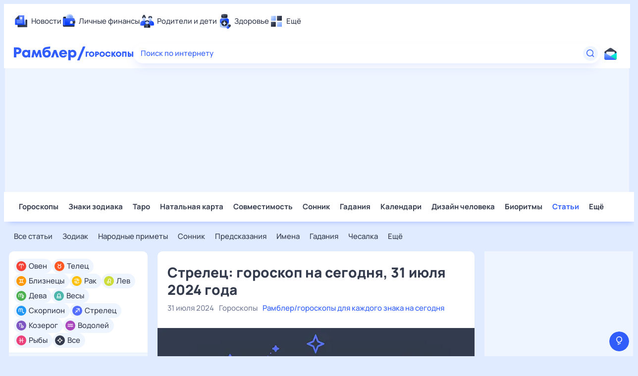

--- FILE ---
content_type: text/html; charset=utf-8
request_url: https://horoscopes.rambler.ru/horoscopes-articles/53171825-strelets-goroskop-na-segodnya-31-iyulya-2024-goda/
body_size: 22092
content:
<!doctype html><html lang="ru"><head><meta charset="UTF-8"><meta http-equiv="X-UA-Compatible" content="IE=edge"><meta name="viewport" content="width=device-width, initial-scale=1" /><meta name="google-site-verification" content="gCUlc75xaB8fn5MS524-Np496euN9aiV0FI4pS12R6A" /><script>window.CAPIRS_CONFIG = window.CAPIRS_CONFIG || {};window.CAPIRS_CONFIG.RESET_SYNC_BANNERS_STATE_ON_HISTORY_CHANGE = false;window.CAPIRS_CONFIG.COLLECT_ANALITYCS_ON_HISTORY_CHANGE = false;window.CAPIRS_CONFIG.REMOVE_ADVERTISING_BY_SUBSCRIPTION = true;</script><script type='text/javascript' src='//ssp.rambler.ru/capirs_async.js' async></script><link data-chunk="desktop" rel="preload" as="style" href="/ts-static/css/desktop.f03b345b.css"><link data-chunk="desktop" rel="preload" as="style" href="/ts-static/css/desktop.vendors.399b5c72.css"><link data-chunk="desktop" rel="preload" as="style" href="/ts-static/css/desktop.rc.f1662dfd.css"><link data-chunk="desktop" rel="preload" as="script" href="/ts-static/js/bundle.desktop.sentry.a45a3477.js"><link data-chunk="desktop" rel="preload" as="script" href="/ts-static/js/bundle.desktop.date.b6b9424d.js"><link data-chunk="desktop" rel="preload" as="script" href="/ts-static/js/bundle.desktop.rc.796bee9e.js"><link data-chunk="desktop" rel="preload" as="script" href="/ts-static/js/bundle.desktop.react.12418436.js"><link data-chunk="desktop" rel="preload" as="script" href="/ts-static/js/bundle.desktop.lodash.45ba04bf.js"><link data-chunk="desktop" rel="preload" as="script" href="/ts-static/js/bundle.desktop.router.b940fc4d.js"><link data-chunk="desktop" rel="preload" as="script" href="/ts-static/js/bundle.desktop.loadable.cd280783.js"><link data-chunk="desktop" rel="preload" as="script" href="/ts-static/js/bundle.desktop.vendors.34853c6f.js"><link data-chunk="desktop" rel="preload" as="script" href="/ts-static/js/bundle.desktop.8996fd21.js"><link rel="preload" href="https://static.rambler.ru/fonts/Manrope/regular.woff2" as="font" type="font/woff" crossorigin><link rel="preload" href="https://static.rambler.ru/fonts/Manrope/medium.woff2" as="font" type="font/woff" crossorigin><link rel="preload" href="https://static.rambler.ru/fonts/Manrope/semibold.woff2" as="font" type="font/woff" crossorigin><link rel="preload" href="https://static.rambler.ru/fonts/Manrope/bold.woff2" as="font" type="font/woff" crossorigin><link rel="preload" href="https://static.rambler.ru/fonts/Manrope/extrabold.woff2" as="font" type="font/woff" crossorigin><link rel="preload" href="/ts-static/css/desktop.rc.f1662dfd.css" as="style"><link rel="stylesheet" href="/ts-static/css/desktop.rc.f1662dfd.css"><link rel="preload" href="/ts-static/css/desktop.vendors.399b5c72.css" as="style"><link rel="stylesheet" href="/ts-static/css/desktop.vendors.399b5c72.css"><link rel="preload" href="/ts-static/css/desktop.f03b345b.css" as="style"><link rel="stylesheet" href="/ts-static/css/desktop.f03b345b.css"><link rel="preload" href="//ssp.rambler.ru/capirs_async.js" as="script"><title data-react-helmet="true">Стрелец: гороскоп на сегодня, 31 июля 2024 года</title><meta data-react-helmet="true" name="description" content="Стрелец: гороскоп на сегодня, 31 июля 2024 года"/><meta data-react-helmet="true" property="og:site_name" content="Рамблер/гороскопы"/><meta data-react-helmet="true" property="og:title" content="Стрелец: гороскоп на сегодня, 31 июля 2024 года"/><meta data-react-helmet="true" property="og:url" content="https://horoscopes.rambler.ru/horoscopes-articles/53171825-strelets-goroskop-na-segodnya-31-iyulya-2024-goda/"/><meta data-react-helmet="true" property="og:type" content="website"/><meta data-react-helmet="true" property="og:locale" content="ru_RU"/><meta data-react-helmet="true" property="og:description" content="Стрелец: гороскоп на сегодня, 31 июля 2024 года"/><meta data-react-helmet="true" property="og:image" content="https://news.store.rambler.ru/img/5e23e0d90279d19ef83a1613fea2c49b"/><meta data-react-helmet="true" property="og:image:width" content="1200"/><meta data-react-helmet="true" property="og:image:height" content="630"/><meta data-react-helmet="true" property="vk:image" content="https://news.store.rambler.ru/img/5e23e0d90279d19ef83a1613fea2c49b"/><meta data-react-helmet="true" name="twitter:title" content="Стрелец: гороскоп на сегодня, 31 июля 2024 года"/><meta data-react-helmet="true" name="twitter:image" content="https://news.store.rambler.ru/img/5e23e0d90279d19ef83a1613fea2c49b"/><meta data-react-helmet="true" name="robots" content="all"/><meta data-react-helmet="true" name="yandex" content="all"/><meta data-react-helmet="true" name="referrer" content="no-referrer-when-downgrade"/><link data-react-helmet="true" rel="canonical" href="https://horoscopes.rambler.ru/horoscopes-articles/53171825-strelets-goroskop-na-segodnya-31-iyulya-2024-goda/"/><link rel="apple-touch-icon" sizes="76x76" href="/apple-touch-icon-76x76.png" /><link rel="apple-touch-icon" sizes="120x120" href="/apple-touch-icon-120x120.png" /><link rel="apple-touch-icon" sizes="152x152" href="/apple-touch-icon-152x152.png" /><link rel="apple-touch-icon" sizes="180x180" href="/apple-touch-icon-180x180.png" /><link rel="apple-touch-icon" href="/apple-touch-icon.png" /><link rel="icon" type="image/png" sizes="16x16" href="/favicon-16x16.png" /><link rel="icon" type="image/png" sizes="32x32" href="/favicon-32x32.png" /><link rel="icon" type="image/png" sizes="192x192" href="/favicon-192x192.png" /><link rel="manifest" href="/manifest-ts.json"><meta name="msapplication-TileColor" content="#ffffff" /><meta name="theme-color" content="#ffffff" /><script>window.yaContextCb = window.yaContextCb || []</script><script src="https://yandex.ru/ads/system/context.js" async></script></head><body class="ad_branding_site" data-cerber="horo-new"><div id="root"><div class="ad nav-ad textad" style="width:1px;height:1px;position:absolute;left:-100000px"></div><div class="ad ad-banner adbanner nav-ad pub_300x250 pub_300x250m pub_728x90 text-ad textAd text_ad text_ads text-ads text-ad-links" style="width:1px;height:1px;position:absolute;left:-100000px"></div><div class="j30he"><div class=""><div><div class=""><div id="hedux-579505504"></div></div></div></div></div><div class="xBKfv ad_branding_header"><header class="rc__3asvyx ad_branding_header"><div class="rc__215akj"><div class="rc__5fwmzw"></div></div><script type="application/ld+json">{"@context":"http://schema.org","@type":"ItemList","itemListElement":[{"@type":"SiteNavigationElement","position":1,"url":"https://news.rambler.ru/"},{"@type":"SiteNavigationElement","position":2,"url":"https://finance.rambler.ru/"},{"@type":"SiteNavigationElement","position":3,"url":"https://family.rambler.ru/"},{"@type":"SiteNavigationElement","position":4,"url":"https://doctor.rambler.ru/"},{"@type":"SiteNavigationElement","position":5,"url":"https://weekend.rambler.ru/"},{"@type":"SiteNavigationElement","position":6,"url":"https://www.rambler.ru/dom/"},{"@type":"SiteNavigationElement","position":7,"url":"https://sport.rambler.ru/"},{"@type":"SiteNavigationElement","position":8,"url":"https://www.rambler.ru/pro/"},{"@type":"SiteNavigationElement","position":9,"url":"https://auto.rambler.ru/"},{"@type":"SiteNavigationElement","position":10,"url":"https://sci.rambler.ru/"},{"@type":"SiteNavigationElement","position":11,"url":"https://life.rambler.ru/"},{"@type":"SiteNavigationElement","position":12,"url":"https://www.rambler.ru/eco/"},{"@type":"SiteNavigationElement","position":13,"url":"https://eda.rambler.ru/"},{"@type":"SiteNavigationElement","position":14,"url":"https://horoscopes.rambler.ru/"},{"@type":"SiteNavigationElement","position":15,"url":"https://mail.rambler.ru/"},{"@type":"SiteNavigationElement","position":16,"url":"https://r0.ru/"},{"@type":"SiteNavigationElement","position":17,"url":"https://weather.rambler.ru/"},{"@type":"SiteNavigationElement","position":18,"url":"https://tv.rambler.ru/"},{"@type":"SiteNavigationElement","position":19,"url":"https://help.rambler.ru/"}]}</script><div class="rc__6ajzxr rc-topline"><div class="rc__3yjsqa rc__5ggxap"><div class="rc__8wcknd rc__51k77w breakpoints"><nav class="rc__4jhd6r" role="menu"><ul class="rc__87za64"><li class="rc__84kpwh"><a class="rc__4jqs5s" href="https://news.rambler.ru/" data-cerber="topline::menu::news_link" tabindex="0" role="menuitem"><span class="rc__8cy3va rc__74fuu9"></span><span class="rc__jme3a3">Новости</span></a></li><li class="rc__84kpwh"><a class="rc__4jqs5s" href="https://finance.rambler.ru/" data-cerber="topline::menu::finance_link" tabindex="0" role="menuitem"><span class="rc__8cy3va rc__475a6x"></span><span class="rc__jme3a3">Личные финансы</span></a></li><li class="rc__84kpwh"><a class="rc__4jqs5s" href="https://family.rambler.ru/" data-cerber="topline::menu::family_link" tabindex="0" role="menuitem"><span class="rc__8cy3va rc__3ph95q"></span><span class="rc__jme3a3">Родители и дети</span></a></li><li class="rc__84kpwh"><a class="rc__4jqs5s" href="https://doctor.rambler.ru/" data-cerber="topline::menu::doctor_link" tabindex="0" role="menuitem"><span class="rc__8cy3va rc__8qz4sj"></span><span class="rc__jme3a3">Здоровье</span></a></li><li class="rc__84kpwh"><a class="rc__4jqs5s" href="https://www.rambler.ru/all" data-cerber="topline::menu::more_link" tabindex="-1" role="menuitem"><span class="rc__8cy3va rc__2bxhdu"></span><span class="rc__jme3a3">Ещё</span></a></li></ul><div class="rc__5anmk5"><div class="rc__ujw4dk"><ul class="rc__364bhv"><li><a class="rc__4jqs5s" href="https://weekend.rambler.ru/" data-cerber="topline::dropdown::weekend_link" tabindex="0" role="menuitem"><span class="rc__8cy3va rc__3tgcp9"></span><span class="rc__jme3a3">Развлечения и отдых</span></a></li><li><a class="rc__4jqs5s" href="https://www.rambler.ru/dom/" data-cerber="topline::dropdown::dom_link" tabindex="0" role="menuitem"><span class="rc__8cy3va rc__cn8dpf"></span><span class="rc__jme3a3">Дом и уют</span></a></li><li><a class="rc__4jqs5s" href="https://sport.rambler.ru/" data-cerber="topline::dropdown::sport_link" tabindex="0" role="menuitem"><span class="rc__8cy3va rc__8bk39f"></span><span class="rc__jme3a3">Спорт</span></a></li><li><a class="rc__4jqs5s" href="https://www.rambler.ru/pro/" data-cerber="topline::dropdown::pro_link" tabindex="0" role="menuitem"><span class="rc__8cy3va rc__7vnfy8"></span><span class="rc__jme3a3">Карьера</span></a></li><li><a class="rc__4jqs5s" href="https://auto.rambler.ru/" data-cerber="topline::dropdown::auto_link" tabindex="0" role="menuitem"><span class="rc__8cy3va rc__2wczpr"></span><span class="rc__jme3a3">Авто</span></a></li><li><a class="rc__4jqs5s" href="https://sci.rambler.ru/" data-cerber="topline::dropdown::sci_link" tabindex="0" role="menuitem"><span class="rc__8cy3va rc__81dzh1"></span><span class="rc__jme3a3">Технологии и тренды</span></a></li><li><a class="rc__4jqs5s" href="https://life.rambler.ru/" data-cerber="topline::dropdown::life_link" tabindex="0" role="menuitem"><span class="rc__8cy3va rc__31pwm5"></span><span class="rc__jme3a3">Жизненные ситуации</span></a></li><li><a class="rc__4jqs5s rc__5uku7g" href="https://www.rambler.ru/eco/" data-cerber="topline::dropdown::eco_link" tabindex="0" role="menuitem"><span class="rc__8cy3va rc__2pr69a"></span><span class="rc__jme3a3">Сберегаем вместе</span></a></li><li><a class="rc__4jqs5s" href="https://eda.rambler.ru/" data-cerber="topline::dropdown::eda_link" tabindex="0" role="menuitem"><span class="rc__8cy3va rc__6dqcda"></span><span class="rc__jme3a3">Еда</span></a></li><li><a class="rc__4jqs5s" href="https://horoscopes.rambler.ru/" data-cerber="topline::dropdown::horoscopes_link" tabindex="0" role="menuitem"><span class="rc__8cy3va rc__66mjxt"></span><span class="rc__jme3a3">Гороскопы</span></a></li></ul></div><div class="rc__6nme8z"><ul class="rc__364bhv"><li><a class="rc__4jqs5s" href="https://mail.rambler.ru/" data-cerber="topline::dropdown::mail_link" tabindex="0" role="menuitem"><span class="rc__8cy3va rc__79egbp"></span><span class="rc__jme3a3">Почта</span></a></li><li><a class="rc__4jqs5s" href="https://r0.ru/" data-cerber="topline::dropdown::search_link" tabindex="0" role="menuitem"><span class="rc__8cy3va rc__6vduyn"></span><span class="rc__jme3a3">Поиск</span></a></li><li><a class="rc__4jqs5s" href="https://weather.rambler.ru/" data-cerber="topline::dropdown::weather_link" tabindex="0" role="menuitem"><span class="rc__8cy3va rc__3drdas"></span><span class="rc__jme3a3">Погода</span></a></li><li><a class="rc__4jqs5s" href="https://tv.rambler.ru/" data-cerber="topline::dropdown::tv_link" tabindex="0" role="menuitem"><span class="rc__8cy3va rc__4ubdjp"></span><span class="rc__jme3a3">ТВ-программа</span></a></li></ul><ul class="rc__364bhv"><li><a class="rc__4jqs5s" href="https://help.rambler.ru/" data-cerber="topline::dropdown::help_link" tabindex="0" role="menuitem"><span class="rc__8cy3va rc__6355xf"></span><span class="rc__jme3a3">Помощь</span></a></li></ul></div></div></nav><div class="rc__4cfwtg rc__6wncmy rc__7dqqe9"><div class="j30he"><div class=""><div><div class=""><div id="hedux-579506534"></div></div></div></div></div></div><div class="rc__bwm8dr"></div></div></div></div><div class="rc__6mqu3t rc-header"><div class="rc__8wcknd rc__51k77w breakpoints"><div class="rc__7t272a rc__suhjmx"><a class="rc__5h5udh" href="https://www.rambler.ru/" title="Главная страница Рамблер" data-cerber="topline::logo::rambler"><span class="rc__8k27m3"></span></a><a class="rc__5h5udh" href="/" data-cerber="topline::logo::horoscopes"><span class="rc__36gd3d"></span></a></div><div class="rc__cduvpz rc__5xfz3h"><form class="rc__6x1w84" action="https://nova.rambler.ru/search" role="search" aria-label="Поиск по интернету"><label class="rc__4huwu7"><input class="rc__86etrn" type="text" name="query" autoComplete="off" autoCorrect="off" autoCapitalize="off" spellcheck="false" data-cerber="topline::search::input" value=""/><span class="rc__5bfz48">Поиск по интернету</span></label><button class="rc__3vg6ke rc__3hgafm" type="submit" aria-label="Найти" data-cerber="topline::search::search_button"><span class="rc__7c3w4t"><svg xmlns="http://www.w3.org/2000/svg" width="20" height="20" fill="none" class="rc__4sdj3f"><path fill="currentColor" fill-rule="evenodd" d="M0 20V0v20ZM20 0v20V0Zm-2.823 16.116-2.728-2.727a6.994 6.994 0 0 0 1.441-5.644c-.489-2.806-2.728-5.089-5.527-5.616a7.011 7.011 0 0 0-8.234 8.234c.527 2.799 2.81 5.038 5.616 5.527a6.994 6.994 0 0 0 5.644-1.441l2.727 2.728a.5.5 0 0 0 .707 0l.354-.354a.5.5 0 0 0 0-.707ZM9 3.5c3.033 0 5.5 2.467 5.5 5.5s-2.467 5.5-5.5 5.5A5.506 5.506 0 0 1 3.5 9c0-3.033 2.467-5.5 5.5-5.5Z" clip-rule="evenodd"></path></svg></span></button></form></div><div class="rc__56h59c"><a class="rc__29x3bb rc__2bcj7b" href="https://mail.rambler.ru/" title="Рамблер почта" target="_blank" rel="noopener" data-cerber="topline::mail_button::login"><span class="rc__4axx6f"><span class="rc__2pq3vx"></span></span></a></div></div></div></header></div><div class="billboard-wrapper"><div class="j30he a5nPI"><div class="_2KL96 Q1IMp Gmsp9 KRFPW"><div><div class=""><div id="hedux-579505414"></div></div></div></div></div></div><div class="j30he"><div class=""><div><div class=""><div id="hedux-579505488"></div></div></div></div></div><div itemscope="" itemType="http://schema.org/Article" class="YZbhE ad_branding_main"><div class="I3hgj"><div class="SPJbL menu-horizontal"><div class="hCh85"><div class="JM9oX"><a class="_7hb2Q" href="/" data-horo-new="longread_article_content_page::top_menu::Гороскопы::not_current" icon="https://static.rambler.ru/icons/horoscope/topline/regular/horoscopes.svg" code="horoscope-main">Гороскопы</a><a class="_7hb2Q" href="/znaki-zodiaka/" data-horo-new="longread_article_content_page::top_menu::Знаки зодиака::not_current" icon="https://static.rambler.ru/icons/horoscope/topline/regular/zodiac.svg" code="horoscope-description-main">Знаки зодиака</a><a class="_7hb2Q" href="/taro/" data-horo-new="longread_article_content_page::top_menu::Таро::not_current" icon="https://static.rambler.ru/icons/horoscope/topline/regular/tarot.svg" code="fortune-taromain">Таро</a><a class="_7hb2Q" href="/natalnaya-karta/" data-horo-new="longread_article_content_page::top_menu::Натальная карта::not_current" icon="https://static.rambler.ru/icons/horoscope/topline/regular/natalchart.svg" code="natal-chart-main">Натальная карта</a><a class="_7hb2Q" href="/sovmestimost-znakov-zodiaka/" data-horo-new="longread_article_content_page::top_menu::Совместимость::not_current" icon="https://static.rambler.ru/icons/horoscope/topline/regular/compatibility.svg" code="/horoscope-compatibility-all|horoscope-compatibility-.+|horoscope-compatibility-woman-.+\/man-.+/g">Совместимость</a><a class="_7hb2Q" href="/dreams/" data-horo-new="longread_article_content_page::top_menu::Сонник::not_current" icon="https://static.rambler.ru/icons/horoscope/topline/regular/dreams.svg" code="/dreams-main|dreams-word-.+/g">Сонник</a><a class="_7hb2Q" href="/gadanie-online/" data-horo-new="longread_article_content_page::top_menu::Гадания::not_current" icon="https://static.rambler.ru/icons/horoscope/topline/regular/divination.svg" code="fortune-main">Гадания</a><a class="_7hb2Q" href="/moon/calendar/" data-horo-new="longread_article_content_page::top_menu::Календари::not_current" icon="https://static.rambler.ru/icons/horoscope/topline/regular/calendar.svg" code="horo-calendars">Календари</a><a class="_7hb2Q" href="/dizain-cheloveka/" data-horo-new="longread_article_content_page::top_menu::Дизайн человека::not_current" icon="https://static.rambler.ru/icons/horoscope/topline/regular/humandesign.svg" code="/humandesign-main|humandesign-result/g">Дизайн человека</a><a class="_7hb2Q" href="/personal/" data-horo-new="longread_article_content_page::top_menu::Биоритмы::not_current" icon="https://static.rambler.ru/icons/horoscope/topline/regular/biorhythms.svg" code="/dashboard-main|dashboard-main-.+/g">Биоритмы</a><a class="_7hb2Q VXsdX" href="/longread/" data-horo-new="longread_article_content_page::top_menu::Статьи::current" icon="https://static.rambler.ru/icons/horoscope/topline/regular/articles.svg" code="articles-list">Статьи</a><div class="_2KZU8"><button type="button" class="_7hb2Q FwbdM" data-horo-new="longread_article_content_page::top_menu::more::show">Ещё</button><div class="JOIYM"><a class="_7hb2Q OOmUN" href="/names/" data-horo-new="longread_article_content_page::top_menu::Ещё_Имена::not_current" icon="https://static.rambler.ru/icons/horoscope/topline/regular/names.svg" code="/names-main|names-name-.+|names-patronymic-.+/g">Имена</a><a class="_7hb2Q OOmUN" href="/primety/" data-horo-new="longread_article_content_page::top_menu::Ещё_Приметы::not_current" icon="https://static.rambler.ru/icons/horoscope/topline/regular/omens.svg" code="/omens-main|omens-word-.+/g">Приметы</a><a class="_7hb2Q OOmUN" href="/chinese/" data-horo-new="longread_article_content_page::top_menu::Ещё_Китайский гороскоп::not_current" icon="https://static.rambler.ru/icons/horoscope/topline/regular/chinese.svg" code="/chinese-description|chinese-forecast-.+\/(2021|2022)/g">Китайский гороскоп</a><a class="_7hb2Q OOmUN" href="/retrograde-mercury/" data-horo-new="longread_article_content_page::top_menu::Ещё_Ретроградный Меркурий::not_current" icon="https://static.rambler.ru/icons/horoscope/topline/regular/retrograde.svg" code="retrograde-mercury">Ретроградный Меркурий</a><a class="_7hb2Q OOmUN" href="/news-letter/" data-horo-new="longread_article_content_page::top_menu::Ещё_Почтовые рассылки::not_current" icon="https://static.rambler.ru/icons/horoscope/topline/regular/horoscopes.svg" code="mailing-main">Почтовые рассылки</a><div class="YZvZb"><a class="_7hb2Q OOmUN" href="/" data-horo-new="longread_article_content_page::top_menu::Ещё_Мобильная версия::not_current" data-blocks="mobile">Мобильная версия</a><a class="_7hb2Q OOmUN" to="[object Object]" href="https://reklama.rambler.ru/sites/horoscopes/?about=1" data-horo-new="longread_article_content_page::top_menu::Ещё_Реклама::not_current" target="_blank" data-blocks="adv">Реклама</a><a class="_7hb2Q OOmUN" to="[object Object]" href="https://help.rambler.ru/news/redakcionnaya_politika/1853/" data-horo-new="longread_article_content_page::top_menu::Ещё_Редакционная политика::not_current" target="_blank" data-blocks="editorial">Редакционная политика</a><a class="_7hb2Q OOmUN" href="/editors/" data-horo-new="longread_article_content_page::top_menu::Ещё_О проекте::not_current" data-blocks="about_project" code="/editors-main|editors-author-.+/g">О проекте</a><a class="_7hb2Q OOmUN" to="[object Object]" href="https://help.rambler.ru/feedback/horoscopes/" data-horo-new="longread_article_content_page::top_menu::Ещё_Помощь::not_current" target="_blank" data-blocks="help">Помощь</a><span class="_7hb2Q _2Gx6m XxWvy">18+</span><div class="PqhPI">На информационном ресурсе применяются рекомендательные технологии в соответствии с <a href="https://help.rambler.ru/legal/2183/uslovia" target="_blank" class="AKqDa" rel="noopener noreferrer nofollow" data-horo-new="longread_article_content_page::top_menu::Ещё_Правила::not_current">Правилами</a></div></div></div></div></div></div></div><div class="_0bw9P PdB6I"><div class="_5gV0B"><div class="SSOGG"><a class="_7hb2Q _2Gx6m" href="/longread/" data-horo-new="longread_article_content_page::bottom_menu::Все статьи::not_current" code="articles-list">Все статьи</a><a class="_7hb2Q _2Gx6m" href="/zodiac-articles/" data-horo-new="longread_article_content_page::bottom_menu::Зодиак::not_current" code="/articles-topic-zodiac-articles|articles-detail-.+\/zodiac-articles/g">Зодиак</a><a class="_7hb2Q _2Gx6m" href="/folk-calendar-articles/" data-horo-new="longread_article_content_page::bottom_menu::Народные приметы::not_current" code="/articles-topic-folk-calendar-articles|articles-detail-.+\/folk-calendar-articles/g">Народные приметы</a><a class="_7hb2Q _2Gx6m" href="/dreams-articles/" data-horo-new="longread_article_content_page::bottom_menu::Сонник::not_current" code="/articles-topic-dreams-articles|articles-detail-.+\/dreams-articles/g">Сонник</a><a class="_7hb2Q _2Gx6m" href="/predictions-articles/" data-horo-new="longread_article_content_page::bottom_menu::Предсказания::not_current" code="/articles-topic-predictions-articles|articles-detail-.+\/predictions-articles/g">Предсказания</a><a class="_7hb2Q _2Gx6m" href="/names-articles/" data-horo-new="longread_article_content_page::bottom_menu::Имена::not_current" code="/articles-topic-names-articles|articles-detail-.+\/names-articles/g">Имена</a><a class="_7hb2Q _2Gx6m" href="/fortune-articles/" data-horo-new="longread_article_content_page::bottom_menu::Гадания::not_current" code="/articles-topic-fortune-articles|articles-detail-.+\/fortune-articles/g">Гадания</a><a class="_7hb2Q _2Gx6m" href="/chesalka-articles/" data-horo-new="longread_article_content_page::bottom_menu::Чесалка::not_current" code="/articles-topic-chesalka-articles|articles-detail-.+\/chesalka-articles/g">Чесалка</a><div class="_2KZU8"><button type="button" class="_7hb2Q _2Gx6m FwbdM" data-horo-new="longread_article_content_page::bottom_menu::more::show">Ещё</button><div class="_5Dstw apTCL" style="height:600px"><a class="_7hb2Q VXsdX OOmUN _2Gx6m" href="/horoscopes-articles/" data-horo-new="longread_article_content_page::bottom_menu::Ещё_Гороскопы::current" code="/articles-topic-horoscopes-articles|articles-detail-.+\/horoscopes-articles/g">Гороскопы</a><a class="_7hb2Q OOmUN _2Gx6m" href="/natalnaya-karta-articles/" data-horo-new="longread_article_content_page::bottom_menu::Ещё_Натальная карта::not_current" code="/articles-topic-natalnaya-karta-articles|articles-detail-.+\/natalnaya-karta-articles/g">Натальная карта</a><a class="_7hb2Q OOmUN _2Gx6m" href="/2026-articles/" data-horo-new="longread_article_content_page::bottom_menu::Ещё_2026 год::not_current" code="/articles-topic-2026-articles|articles-detail-.+\/2026-articles/g">2026 год</a><a class="_7hb2Q OOmUN _2Gx6m" href="/znachenie-chasov-articles/" data-horo-new="longread_article_content_page::bottom_menu::Ещё_Значение часов на часах::not_current" code="/articles-topic-znachenie-chasov-articles|articles-detail-.+\/znachenie-chasov-articles/g">Значение часов на часах</a><a class="_7hb2Q OOmUN _2Gx6m" href="/numerology-articles/" data-horo-new="longread_article_content_page::bottom_menu::Ещё_Нумерология::not_current" code="/articles-topic-numerology-articles|articles-detail-.+\/numerology-articles/g">Нумерология</a><a class="_7hb2Q OOmUN _2Gx6m" href="/chihalka-articles/" data-horo-new="longread_article_content_page::bottom_menu::Ещё_Чихалка::not_current" code="/articles-topic-chihalka-articles|articles-detail-.+\/chihalka-articles/g">Чихалка</a><a class="_7hb2Q OOmUN _2Gx6m" href="/taro-articles/" data-horo-new="longread_article_content_page::bottom_menu::Ещё_Таро::not_current" code="/articles-topic-taro-articles|articles-detail-.+\/taro-articles/g">Таро</a><a class="_7hb2Q OOmUN _2Gx6m" href="/psychology-articles/" data-horo-new="longread_article_content_page::bottom_menu::Ещё_Психология::not_current" code="/articles-topic-psychology-articles|articles-detail-.+\/psychology-articles/g">Психология</a><a class="_7hb2Q OOmUN _2Gx6m" href="/vanga-articles/" data-horo-new="longread_article_content_page::bottom_menu::Ещё_Ванга::not_current" code="/articles-topic-vanga-articles|articles-detail-.+\/vanga-articles/g">Ванга</a><a class="_7hb2Q OOmUN _2Gx6m" href="/hiromantiya-articles/" data-horo-new="longread_article_content_page::bottom_menu::Ещё_Хиромантия::not_current" code="/articles-topic-hiromantiya-articles|articles-detail-.+\/hiromantiya-articles/g">Хиромантия</a><a class="_7hb2Q OOmUN _2Gx6m" href="/afterlife-articles/" data-horo-new="longread_article_content_page::bottom_menu::Ещё_Загробная жизнь::not_current" code="/articles-topic-afterlife-articles|articles-detail-.+\/afterlife-articles/g">Загробная жизнь</a><a class="_7hb2Q OOmUN _2Gx6m" href="/zagovory-ritualy-articles/" data-horo-new="longread_article_content_page::bottom_menu::Ещё_Заговоры и обряды::not_current" code="/articles-topic-zagovory-ritualy-articles|articles-detail-.+\/zagovory-ritualy-articles/g">Заговоры и обряды</a><a class="_7hb2Q OOmUN _2Gx6m" href="/eastern-articles/" data-horo-new="longread_article_content_page::bottom_menu::Ещё_Восточный гороскоп::not_current" code="/articles-topic-eastern-articles|articles-detail-.+\/eastern-articles/g">Восточный гороскоп</a><a class="_7hb2Q OOmUN _2Gx6m" href="/moon-articles/" data-horo-new="longread_article_content_page::bottom_menu::Ещё_Лунный календарь::not_current" code="/articles-topic-moon-articles|articles-detail-.+\/moon-articles/g">Лунный календарь</a><a class="_7hb2Q OOmUN _2Gx6m" href="/retrogradnyj-merkurij-articles/" data-horo-new="longread_article_content_page::bottom_menu::Ещё_Ретроградный меркурий::not_current" code="/articles-topic-retrogradnyj-merkurij-articles|articles-detail-.+\/retrogradnyj-merkurij-articles/g">Ретроградный меркурий</a><a class="_7hb2Q OOmUN _2Gx6m" href="/primety-articles/" data-horo-new="longread_article_content_page::bottom_menu::Ещё_Приметы на новый год::not_current" code="/articles-topic-primety-articles|articles-detail-.+\/primety-articles/g">Приметы на новый год</a><a class="_7hb2Q OOmUN _2Gx6m" href="/tests-articles/" data-horo-new="longread_article_content_page::bottom_menu::Ещё_Тесты::not_current" code="/articles-topic-tests-articles|articles-detail-.+\/tests-articles/g">Тесты</a><a class="_7hb2Q OOmUN _2Gx6m" href="/zagovory-articles/" data-horo-new="longread_article_content_page::bottom_menu::Ещё_Заговоры на новый год::not_current" code="/articles-topic-zagovory-articles|articles-detail-.+\/zagovory-articles/g">Заговоры на новый год</a><a class="_7hb2Q OOmUN _2Gx6m" href="/dizain-cheloveka-articles/" data-horo-new="longread_article_content_page::bottom_menu::Ещё_Дизайн человека::not_current" code="/articles-topic-dizain-cheloveka-articles|articles-detail-.+\/dizain-cheloveka-articles/g">Дизайн человека</a><a class="_7hb2Q OOmUN _2Gx6m" href="/kalendar-majya-articles/" data-horo-new="longread_article_content_page::bottom_menu::Ещё_Календарь майя::not_current" code="/articles-topic-kalendar-majya-articles|articles-detail-.+\/kalendar-majya-articles/g">Календарь майя</a><a class="_7hb2Q OOmUN _2Gx6m" href="/astro-school-articles/" data-horo-new="longread_article_content_page::bottom_menu::Ещё_Астрошкола::not_current" code="/articles-topic-astro-school-articles|articles-detail-.+\/astro-school-articles/g">Астрошкола</a><a class="_7hb2Q OOmUN _2Gx6m" href="/yoga-articles/" data-horo-new="longread_article_content_page::bottom_menu::Ещё_Йога::not_current" code="/articles-topic-yoga-articles|articles-detail-.+\/yoga-articles/g">Йога</a><a class="_7hb2Q OOmUN _2Gx6m" href="/2025-articles/" data-horo-new="longread_article_content_page::bottom_menu::Ещё_2025 год::not_current" code="/articles-topic-2025-articles|articles-detail-.+\/2025-articles/g">2025 год</a><a class="_7hb2Q OOmUN _2Gx6m" href="/2024-articles/" data-horo-new="longread_article_content_page::bottom_menu::Ещё_2024 год::not_current" code="/articles-topic-2024-articles|articles-detail-.+\/2024-articles/g">2024 год</a><a class="_7hb2Q OOmUN _2Gx6m" href="/2023-articles/" data-horo-new="longread_article_content_page::bottom_menu::Ещё_2023 год::not_current" code="/articles-topic-2023-articles|articles-detail-.+\/2023-articles/g">2023 год</a><a class="_7hb2Q OOmUN _2Gx6m" href="/2022-articles/" data-horo-new="longread_article_content_page::bottom_menu::Ещё_2022 год::not_current" code="/articles-topic-2022-articles|articles-detail-.+\/2022-articles/g">2022 год</a><a class="_7hb2Q OOmUN _2Gx6m" href="/2021-articles/" data-horo-new="longread_article_content_page::bottom_menu::Ещё_2021 год::not_current" code="/articles-topic-2021-articles|articles-detail-.+\/2021-articles/g">2021 год</a><a class="_7hb2Q OOmUN _2Gx6m" href="/2020-articles/" data-horo-new="longread_article_content_page::bottom_menu::Ещё_2020 год::not_current" code="/articles-topic-2020-articles|articles-detail-.+\/2020-articles/g">2020 год</a><a class="_7hb2Q OOmUN _2Gx6m" href="/projectnews-articles/" data-horo-new="longread_article_content_page::bottom_menu::Ещё_Новости проекта::not_current" code="/articles-topic-projectnews-articles|articles-detail-.+\/projectnews-articles/g">Новости проекта</a></div></div></div></div></div></div><div class="wVAVf top-part"><div class="_7GsYh c4PaQ"><div class="SoY92"><div class="DJvvF"><div class="z1LNu URBSj"><div class="a06sG"><svg class="JwflE" data-cy="bubble-all"><use xlink:href="#bubble-all"></use></svg><a data-horo-new="longread_article_content_page::bubble_menu::Все::not_current" class="_4Pcbu _8ZcCi" href="/zodiac/general/all/today/">Все</a></div><span class="tiMBx"></span></div><div class="z1LNu rR4Nv"><div class="a06sG"><svg class="JwflE" data-cy="bubble-aries"><use xlink:href="#bubble-aries"></use></svg><a data-horo-new="longread_article_content_page::bubble_menu::Овен::not_current" class="_4Pcbu _8ZcCi" href="/aries/">Овен</a></div><span class="tiMBx"></span></div><div class="z1LNu zoEPL"><div class="a06sG"><svg class="JwflE" data-cy="bubble-taurus"><use xlink:href="#bubble-taurus"></use></svg><a data-horo-new="longread_article_content_page::bubble_menu::Телец::not_current" class="_4Pcbu _8ZcCi" href="/taurus/">Телец</a></div><span class="tiMBx"></span></div><div class="z1LNu wyu2x"><div class="a06sG"><svg class="JwflE" data-cy="bubble-gemini"><use xlink:href="#bubble-gemini"></use></svg><a data-horo-new="longread_article_content_page::bubble_menu::Близнецы::not_current" class="_4Pcbu _8ZcCi" href="/gemini/">Близнецы</a></div><span class="tiMBx"></span></div><div class="z1LNu IUTUu"><div class="a06sG"><svg class="JwflE" data-cy="bubble-cancer"><use xlink:href="#bubble-cancer"></use></svg><a data-horo-new="longread_article_content_page::bubble_menu::Рак::not_current" class="_4Pcbu _8ZcCi" href="/cancer/">Рак</a></div><span class="tiMBx"></span></div><div class="z1LNu wQLOA"><div class="a06sG"><svg class="JwflE" data-cy="bubble-leo"><use xlink:href="#bubble-leo"></use></svg><a data-horo-new="longread_article_content_page::bubble_menu::Лев::not_current" class="_4Pcbu _8ZcCi" href="/leo/">Лев</a></div><span class="tiMBx"></span></div><div class="z1LNu XXEDm"><div class="a06sG"><svg class="JwflE" data-cy="bubble-virgo"><use xlink:href="#bubble-virgo"></use></svg><a data-horo-new="longread_article_content_page::bubble_menu::Дева::not_current" class="_4Pcbu _8ZcCi" href="/virgo/">Дева</a></div><span class="tiMBx"></span></div><div class="z1LNu WFprm"><div class="a06sG"><svg class="JwflE" data-cy="bubble-libra"><use xlink:href="#bubble-libra"></use></svg><a data-horo-new="longread_article_content_page::bubble_menu::Весы::not_current" class="_4Pcbu _8ZcCi" href="/libra/">Весы</a></div><span class="tiMBx"></span></div><div class="z1LNu LbTeW"><div class="a06sG"><svg class="JwflE" data-cy="bubble-scorpio"><use xlink:href="#bubble-scorpio"></use></svg><a data-horo-new="longread_article_content_page::bubble_menu::Скорпион::not_current" class="_4Pcbu _8ZcCi" href="/scorpio/">Скорпион</a></div><span class="tiMBx"></span></div><div class="z1LNu ICXBy"><div class="a06sG"><svg class="JwflE" data-cy="bubble-sagittarius"><use xlink:href="#bubble-sagittarius"></use></svg><a data-horo-new="longread_article_content_page::bubble_menu::Стрелец::not_current" class="_4Pcbu _8ZcCi" href="/sagittarius/">Стрелец</a></div><span class="tiMBx"></span></div><div class="z1LNu jQZIm"><div class="a06sG"><svg class="JwflE" data-cy="bubble-capricorn"><use xlink:href="#bubble-capricorn"></use></svg><a data-horo-new="longread_article_content_page::bubble_menu::Козерог::not_current" class="_4Pcbu _8ZcCi" href="/capricorn/">Козерог</a></div><span class="tiMBx"></span></div><div class="z1LNu iPysJ"><div class="a06sG"><svg class="JwflE" data-cy="bubble-aquarius"><use xlink:href="#bubble-aquarius"></use></svg><a data-horo-new="longread_article_content_page::bubble_menu::Водолей::not_current" class="_4Pcbu _8ZcCi" href="/aquarius/">Водолей</a></div><span class="tiMBx"></span></div><div class="z1LNu A72BX"><div class="a06sG"><svg class="JwflE" data-cy="bubble-pisces"><use xlink:href="#bubble-pisces"></use></svg><a data-horo-new="longread_article_content_page::bubble_menu::Рыбы::not_current" class="_4Pcbu _8ZcCi" href="/pisces/">Рыбы</a></div><span class="tiMBx"></span></div></div></div></div><div class="NwrkV XqDDN xJZiP personal-account"><div class="grREZ"><button class="jRNX0" type="button"><span class="G01va hL3qI">Ваши данные для прогнозов</span><svg class="JWeXC" data-cy="arrow-down"><use xlink:href="#arrow-down"></use></svg></button><div class="_2w8Sl"><div class="BTlzD"><div class="EU6KE"><span class="TuOUs A3yqX">Дата рождения</span><div class="rc__22c2x2 qJxZF"><button class="rc__2fpp6y" type="button" tabindex="0" role="tooltip"><svg viewBox="0 0 20 20" fill="none" class="rc__8kggu9"><path fill="currentColor" d="M20 0v20V0ZM0 0v20V0Zm10 5C8.313 5 6.906 6.022 6.574 7.384A.5.5 0 0 0 7.061 8h.509a.504.504 0 0 0 .484-.339C8.265 7.005 9.071 6.5 10 6.5c1.084 0 2 .687 2 1.5 0 .448-.315.701-1.035 1.172-.596.39-1.373.898-1.629 1.794a.5.5 0 0 0 .482.634h.533c.199 0 .38-.118.458-.301.121-.284.434-.516.977-.872C12.51 9.954 13.5 9.305 13.5 8c0-1.657-1.567-3-3.5-3Zm0-3a8 8 0 1 0 0 16 8 8 0 0 0 0-16Zm0 1.5c3.584 0 6.5 2.916 6.5 6.5s-2.916 6.5-6.5 6.5A6.508 6.508 0 0 1 3.5 10c0-3.584 2.916-6.5 6.5-6.5Zm.9 9.6v.8a.5.5 0 0 1-.5.5h-.8a.5.5 0 0 1-.5-.5v-.8a.5.5 0 0 1 .5-.5h.8a.5.5 0 0 1 .5.5Z"></path></svg></button></div></div><div class="bUizY"><div class="rc__7717mh rc__5ztfmc rc__6ganxn RMwvx"><input spellcheck="false" name="date" data-horo-new="longread_article_content_page::user_profile::birthday" class="rc__7zy89y" type="text" placeholder="Дата рождения" autoComplete="off" value=""/><button type="button" class="rc__7k9yds"><svg xmlns="http://www.w3.org/2000/svg" width="20" height="20" fill="currentColor"><path fill-rule="evenodd" d="M3.5 15.5h13V9h-13v6.5ZM17 3h-.5v4.5h-13v-3h1.25v1a.5.5 0 0 0 .5.5h.5a.5.5 0 0 0 .5-.5v-3a.5.5 0 0 0-.5-.5h-.5a.5.5 0 0 0-.5.5V3H3a1 1 0 0 0-1 1v12a1 1 0 0 0 1 1h14a1 1 0 0 0 1-1V4a1 1 0 0 0-1-1Zm-2.25-1h-.5a.5.5 0 0 0-.5.5V3h-6v1.5h6v1a.5.5 0 0 0 .5.5h.5a.5.5 0 0 0 .5-.5v-3a.5.5 0 0 0-.5-.5ZM0 20V0v20ZM20 0v20V0Z" clip-rule="evenodd"></path></svg></button></div></div></div><div class="BTlzD"><div class="EU6KE"><span class="TuOUs A3yqX">Время рождения</span><div class="rc__22c2x2 qJxZF"><button class="rc__2fpp6y" type="button" tabindex="0" role="tooltip"><svg viewBox="0 0 20 20" fill="none" class="rc__8kggu9"><path fill="currentColor" d="M20 0v20V0ZM0 0v20V0Zm10 5C8.313 5 6.906 6.022 6.574 7.384A.5.5 0 0 0 7.061 8h.509a.504.504 0 0 0 .484-.339C8.265 7.005 9.071 6.5 10 6.5c1.084 0 2 .687 2 1.5 0 .448-.315.701-1.035 1.172-.596.39-1.373.898-1.629 1.794a.5.5 0 0 0 .482.634h.533c.199 0 .38-.118.458-.301.121-.284.434-.516.977-.872C12.51 9.954 13.5 9.305 13.5 8c0-1.657-1.567-3-3.5-3Zm0-3a8 8 0 1 0 0 16 8 8 0 0 0 0-16Zm0 1.5c3.584 0 6.5 2.916 6.5 6.5s-2.916 6.5-6.5 6.5A6.508 6.508 0 0 1 3.5 10c0-3.584 2.916-6.5 6.5-6.5Zm.9 9.6v.8a.5.5 0 0 1-.5.5h-.8a.5.5 0 0 1-.5-.5v-.8a.5.5 0 0 1 .5-.5h.8a.5.5 0 0 1 .5.5Z"></path></svg></button></div></div><div class="yhnBo"><div class="rc__7717mh rc__5ztfmc rc__6ganxn RMwvx"><span class="rc__7k9yds"><svg xmlns="http://www.w3.org/2000/svg" width="20" height="20" fill="none"><path fill="currentColor" fill-rule="evenodd" d="M13.177 12.116 10.75 9.689V5.5a.5.5 0 0 0-.5-.5h-.5a.5.5 0 0 0-.5.5v4.396c0 .265.106.52.293.707l2.573 2.574a.502.502 0 0 0 .708 0l.353-.354a.5.5 0 0 0 0-.707ZM20 0v20V0ZM0 0v20V0Zm10 2a8 8 0 1 0 0 16 8 8 0 0 0 0-16Zm0 1.5c3.584 0 6.5 2.916 6.5 6.5s-2.916 6.5-6.5 6.5A6.508 6.508 0 0 1 3.5 10c0-3.584 2.916-6.5 6.5-6.5Z" clip-rule="evenodd"></path></svg></span><input spellcheck="false" name="time" data-horo-new="longread_article_content_page::user_profile::time_of_birth" class="rc__7zy89y" type="text" placeholder="Время рождения" autoComplete="off" value=""/></div></div></div><div class="BTlzD"><div class="EU6KE"><span class="TuOUs A3yqX">Пол</span><div class="rc__22c2x2 qJxZF"><button class="rc__2fpp6y" type="button" tabindex="0" role="tooltip"><svg viewBox="0 0 20 20" fill="none" class="rc__8kggu9"><path fill="currentColor" d="M20 0v20V0ZM0 0v20V0Zm10 5C8.313 5 6.906 6.022 6.574 7.384A.5.5 0 0 0 7.061 8h.509a.504.504 0 0 0 .484-.339C8.265 7.005 9.071 6.5 10 6.5c1.084 0 2 .687 2 1.5 0 .448-.315.701-1.035 1.172-.596.39-1.373.898-1.629 1.794a.5.5 0 0 0 .482.634h.533c.199 0 .38-.118.458-.301.121-.284.434-.516.977-.872C12.51 9.954 13.5 9.305 13.5 8c0-1.657-1.567-3-3.5-3Zm0-3a8 8 0 1 0 0 16 8 8 0 0 0 0-16Zm0 1.5c3.584 0 6.5 2.916 6.5 6.5s-2.916 6.5-6.5 6.5A6.508 6.508 0 0 1 3.5 10c0-3.584 2.916-6.5 6.5-6.5Zm.9 9.6v.8a.5.5 0 0 1-.5.5h-.8a.5.5 0 0 1-.5-.5v-.8a.5.5 0 0 1 .5-.5h.8a.5.5 0 0 1 .5.5Z"></path></svg></button></div></div><div class="_4d6yh rc__RVCF2 rc__IRYUQ"><button class="rc__CyFQG" type="button" role="combobox" aria-expanded="false" aria-haspopup="listbox" tabindex="0" data-cerber="select::select_button">Пол не определён<svg xmlns="http://www.w3.org/2000/svg" width="20" height="20" fill="none" class="rc__jquAE"><path fill="currentColor" fill-rule="evenodd" d="M20 0v20V0zM0 0v20V0zm9.293 12.353-3.47-3.469a.5.5 0 0 1 0-.707l.354-.354a.5.5 0 0 1 .707 0L10 10.939l3.116-3.116a.5.5 0 0 1 .707 0l.354.354a.5.5 0 0 1 0 .707l-3.47 3.469a1 1 0 0 1-1.414 0z"></path></svg></button></div></div><button type="button" class="rc__IEemq rc__Hf-QO BpNXk" tabindex="0"><span class="rc__bRKOd">Сохранить</span></button></div></div></div></div><meta itemProp="name" content="Стрелец: гороскоп на сегодня, 31 июля 2024 года"/><meta itemProp="about" content="Гороскопы"/><div itemProp="publisher" itemscope="" itemType="https://schema.org/Organization"><div itemProp="logo" itemscope="" itemType="https://schema.org/ImageObject"><link itemProp="url" href="https://horoscopes.rambler.ru/logo.png"/><link itemProp="contentUrl" href="https://horoscopes.rambler.ru/logo.png"/><meta itemProp="width" content="386"/><meta itemProp="height" content="60"/></div><meta itemProp="name" content="Рамблер/гороскопы"/></div><div itemProp="author" itemscope="" itemType="https://schema.org/Organization"><div itemProp="logo" itemscope="" itemType="https://schema.org/ImageObject"><link itemProp="url" href="https://horoscopes.rambler.ru/logo.png"/><link itemProp="contentUrl" href="https://horoscopes.rambler.ru/logo.png"/><meta itemProp="width" content="386"/><meta itemProp="height" content="60"/></div><meta itemProp="name" content="Рамблер/гороскопы"/></div><meta itemProp="description" content="Стрелец: гороскоп на сегодня, 31 июля 2024 года"/><meta itemProp="articleSection" content="Гороскопы"/><meta itemscope="" itemProp="mainEntityOfPage" itemType="https://schema.org/WebPage" itemID="https://horoscopes.rambler.ru/horoscopes-articles/53171825-strelets-goroskop-na-segodnya-31-iyulya-2024-goda/"/><meta itemProp="identifier" itemType="https://schema.org/Text" content="horo-53171825"/><div itemProp="image" itemscope="" itemType="https://schema.org/ImageObject"><link itemProp="url" href="https://news.store.rambler.ru/img/5e23e0d90279d19ef83a1613fea2c49b?img-format=auto&amp;img-1-filter=sharpen&amp;img-2-resize=width:1280,height:1280,fit:cover"/><link itemProp="contentUrl" href="https://news.store.rambler.ru/img/5e23e0d90279d19ef83a1613fea2c49b?img-format=auto&amp;img-1-filter=sharpen&amp;img-2-resize=width:1280,height:1280,fit:cover"/><meta itemProp="width" content="1280"/><meta itemProp="height" content="1280"/></div><div itemProp="image" itemscope="" itemType="https://schema.org/ImageObject"><link itemProp="url" href="https://news.store.rambler.ru/img/5e23e0d90279d19ef83a1613fea2c49b?img-format=auto&amp;img-1-filter=sharpen&amp;img-2-resize=width:1280,height:960,fit:cover"/><link itemProp="contentUrl" href="https://news.store.rambler.ru/img/5e23e0d90279d19ef83a1613fea2c49b?img-format=auto&amp;img-1-filter=sharpen&amp;img-2-resize=width:1280,height:960,fit:cover"/><meta itemProp="width" content="1280"/><meta itemProp="height" content="960"/></div><div itemProp="image" itemscope="" itemType="https://schema.org/ImageObject"><link itemProp="url" href="https://news.store.rambler.ru/img/5e23e0d90279d19ef83a1613fea2c49b?img-format=auto&amp;img-1-filter=sharpen&amp;img-2-resize=width:1280,height:720,fit:cover"/><link itemProp="contentUrl" href="https://news.store.rambler.ru/img/5e23e0d90279d19ef83a1613fea2c49b?img-format=auto&amp;img-1-filter=sharpen&amp;img-2-resize=width:1280,height:720,fit:cover"/><meta itemProp="width" content="1280"/><meta itemProp="height" content="720"/></div><meta itemProp="datePublished" content="2024-07-31T00:00:00+03:00"/><meta itemProp="dateModified" content="2024-07-31T00:00:00+03:00"/><div class="MPTYH"><div class="_0okXg"><div class="_7GsYh"><div class="SoY92"><div class="DJvvF"><div class="z1LNu URBSj"><div class="a06sG"><svg class="JwflE" data-cy="bubble-all"><use xlink:href="#bubble-all"></use></svg><a data-horo-new="longread_article_content_page::bubble_menu::Все::not_current" class="_4Pcbu _8ZcCi" href="/zodiac/general/all/today/">Все</a></div><span class="tiMBx"></span></div><div class="z1LNu rR4Nv"><div class="a06sG"><svg class="JwflE" data-cy="bubble-aries"><use xlink:href="#bubble-aries"></use></svg><a data-horo-new="longread_article_content_page::bubble_menu::Овен::not_current" class="_4Pcbu _8ZcCi" href="/aries/">Овен</a></div><span class="tiMBx"></span></div><div class="z1LNu zoEPL"><div class="a06sG"><svg class="JwflE" data-cy="bubble-taurus"><use xlink:href="#bubble-taurus"></use></svg><a data-horo-new="longread_article_content_page::bubble_menu::Телец::not_current" class="_4Pcbu _8ZcCi" href="/taurus/">Телец</a></div><span class="tiMBx"></span></div><div class="z1LNu wyu2x"><div class="a06sG"><svg class="JwflE" data-cy="bubble-gemini"><use xlink:href="#bubble-gemini"></use></svg><a data-horo-new="longread_article_content_page::bubble_menu::Близнецы::not_current" class="_4Pcbu _8ZcCi" href="/gemini/">Близнецы</a></div><span class="tiMBx"></span></div><div class="z1LNu IUTUu"><div class="a06sG"><svg class="JwflE" data-cy="bubble-cancer"><use xlink:href="#bubble-cancer"></use></svg><a data-horo-new="longread_article_content_page::bubble_menu::Рак::not_current" class="_4Pcbu _8ZcCi" href="/cancer/">Рак</a></div><span class="tiMBx"></span></div><div class="z1LNu wQLOA"><div class="a06sG"><svg class="JwflE" data-cy="bubble-leo"><use xlink:href="#bubble-leo"></use></svg><a data-horo-new="longread_article_content_page::bubble_menu::Лев::not_current" class="_4Pcbu _8ZcCi" href="/leo/">Лев</a></div><span class="tiMBx"></span></div><div class="z1LNu XXEDm"><div class="a06sG"><svg class="JwflE" data-cy="bubble-virgo"><use xlink:href="#bubble-virgo"></use></svg><a data-horo-new="longread_article_content_page::bubble_menu::Дева::not_current" class="_4Pcbu _8ZcCi" href="/virgo/">Дева</a></div><span class="tiMBx"></span></div><div class="z1LNu WFprm"><div class="a06sG"><svg class="JwflE" data-cy="bubble-libra"><use xlink:href="#bubble-libra"></use></svg><a data-horo-new="longread_article_content_page::bubble_menu::Весы::not_current" class="_4Pcbu _8ZcCi" href="/libra/">Весы</a></div><span class="tiMBx"></span></div><div class="z1LNu LbTeW"><div class="a06sG"><svg class="JwflE" data-cy="bubble-scorpio"><use xlink:href="#bubble-scorpio"></use></svg><a data-horo-new="longread_article_content_page::bubble_menu::Скорпион::not_current" class="_4Pcbu _8ZcCi" href="/scorpio/">Скорпион</a></div><span class="tiMBx"></span></div><div class="z1LNu ICXBy"><div class="a06sG"><svg class="JwflE" data-cy="bubble-sagittarius"><use xlink:href="#bubble-sagittarius"></use></svg><a data-horo-new="longread_article_content_page::bubble_menu::Стрелец::not_current" class="_4Pcbu _8ZcCi" href="/sagittarius/">Стрелец</a></div><span class="tiMBx"></span></div><div class="z1LNu jQZIm"><div class="a06sG"><svg class="JwflE" data-cy="bubble-capricorn"><use xlink:href="#bubble-capricorn"></use></svg><a data-horo-new="longread_article_content_page::bubble_menu::Козерог::not_current" class="_4Pcbu _8ZcCi" href="/capricorn/">Козерог</a></div><span class="tiMBx"></span></div><div class="z1LNu iPysJ"><div class="a06sG"><svg class="JwflE" data-cy="bubble-aquarius"><use xlink:href="#bubble-aquarius"></use></svg><a data-horo-new="longread_article_content_page::bubble_menu::Водолей::not_current" class="_4Pcbu _8ZcCi" href="/aquarius/">Водолей</a></div><span class="tiMBx"></span></div><div class="z1LNu A72BX"><div class="a06sG"><svg class="JwflE" data-cy="bubble-pisces"><use xlink:href="#bubble-pisces"></use></svg><a data-horo-new="longread_article_content_page::bubble_menu::Рыбы::not_current" class="_4Pcbu _8ZcCi" href="/pisces/">Рыбы</a></div><span class="tiMBx"></span></div></div></div></div><div class="NwrkV TbxbX sNFiH personal-account"><div class="grREZ"><button class="jRNX0" type="button"><span class="G01va hL3qI">Ваши данные для прогнозов</span><svg class="JWeXC" data-cy="arrow-down"><use xlink:href="#arrow-down"></use></svg></button><div class="_2w8Sl"><div class="BTlzD"><div class="EU6KE"><span class="TuOUs A3yqX">Дата рождения</span><div class="rc__22c2x2 qJxZF"><button class="rc__2fpp6y" type="button" tabindex="0" role="tooltip"><svg viewBox="0 0 20 20" fill="none" class="rc__8kggu9"><path fill="currentColor" d="M20 0v20V0ZM0 0v20V0Zm10 5C8.313 5 6.906 6.022 6.574 7.384A.5.5 0 0 0 7.061 8h.509a.504.504 0 0 0 .484-.339C8.265 7.005 9.071 6.5 10 6.5c1.084 0 2 .687 2 1.5 0 .448-.315.701-1.035 1.172-.596.39-1.373.898-1.629 1.794a.5.5 0 0 0 .482.634h.533c.199 0 .38-.118.458-.301.121-.284.434-.516.977-.872C12.51 9.954 13.5 9.305 13.5 8c0-1.657-1.567-3-3.5-3Zm0-3a8 8 0 1 0 0 16 8 8 0 0 0 0-16Zm0 1.5c3.584 0 6.5 2.916 6.5 6.5s-2.916 6.5-6.5 6.5A6.508 6.508 0 0 1 3.5 10c0-3.584 2.916-6.5 6.5-6.5Zm.9 9.6v.8a.5.5 0 0 1-.5.5h-.8a.5.5 0 0 1-.5-.5v-.8a.5.5 0 0 1 .5-.5h.8a.5.5 0 0 1 .5.5Z"></path></svg></button></div></div><div class="bUizY"><div class="rc__7717mh rc__5ztfmc rc__6ganxn RMwvx"><input spellcheck="false" name="date" data-horo-new="longread_article_content_page::user_profile::birthday" class="rc__7zy89y" type="text" placeholder="Дата рождения" autoComplete="off" value=""/><button type="button" class="rc__7k9yds"><svg xmlns="http://www.w3.org/2000/svg" width="20" height="20" fill="currentColor"><path fill-rule="evenodd" d="M3.5 15.5h13V9h-13v6.5ZM17 3h-.5v4.5h-13v-3h1.25v1a.5.5 0 0 0 .5.5h.5a.5.5 0 0 0 .5-.5v-3a.5.5 0 0 0-.5-.5h-.5a.5.5 0 0 0-.5.5V3H3a1 1 0 0 0-1 1v12a1 1 0 0 0 1 1h14a1 1 0 0 0 1-1V4a1 1 0 0 0-1-1Zm-2.25-1h-.5a.5.5 0 0 0-.5.5V3h-6v1.5h6v1a.5.5 0 0 0 .5.5h.5a.5.5 0 0 0 .5-.5v-3a.5.5 0 0 0-.5-.5ZM0 20V0v20ZM20 0v20V0Z" clip-rule="evenodd"></path></svg></button></div></div></div><div class="BTlzD"><div class="EU6KE"><span class="TuOUs A3yqX">Время рождения</span><div class="rc__22c2x2 qJxZF"><button class="rc__2fpp6y" type="button" tabindex="0" role="tooltip"><svg viewBox="0 0 20 20" fill="none" class="rc__8kggu9"><path fill="currentColor" d="M20 0v20V0ZM0 0v20V0Zm10 5C8.313 5 6.906 6.022 6.574 7.384A.5.5 0 0 0 7.061 8h.509a.504.504 0 0 0 .484-.339C8.265 7.005 9.071 6.5 10 6.5c1.084 0 2 .687 2 1.5 0 .448-.315.701-1.035 1.172-.596.39-1.373.898-1.629 1.794a.5.5 0 0 0 .482.634h.533c.199 0 .38-.118.458-.301.121-.284.434-.516.977-.872C12.51 9.954 13.5 9.305 13.5 8c0-1.657-1.567-3-3.5-3Zm0-3a8 8 0 1 0 0 16 8 8 0 0 0 0-16Zm0 1.5c3.584 0 6.5 2.916 6.5 6.5s-2.916 6.5-6.5 6.5A6.508 6.508 0 0 1 3.5 10c0-3.584 2.916-6.5 6.5-6.5Zm.9 9.6v.8a.5.5 0 0 1-.5.5h-.8a.5.5 0 0 1-.5-.5v-.8a.5.5 0 0 1 .5-.5h.8a.5.5 0 0 1 .5.5Z"></path></svg></button></div></div><div class="yhnBo"><div class="rc__7717mh rc__5ztfmc rc__6ganxn RMwvx"><span class="rc__7k9yds"><svg xmlns="http://www.w3.org/2000/svg" width="20" height="20" fill="none"><path fill="currentColor" fill-rule="evenodd" d="M13.177 12.116 10.75 9.689V5.5a.5.5 0 0 0-.5-.5h-.5a.5.5 0 0 0-.5.5v4.396c0 .265.106.52.293.707l2.573 2.574a.502.502 0 0 0 .708 0l.353-.354a.5.5 0 0 0 0-.707ZM20 0v20V0ZM0 0v20V0Zm10 2a8 8 0 1 0 0 16 8 8 0 0 0 0-16Zm0 1.5c3.584 0 6.5 2.916 6.5 6.5s-2.916 6.5-6.5 6.5A6.508 6.508 0 0 1 3.5 10c0-3.584 2.916-6.5 6.5-6.5Z" clip-rule="evenodd"></path></svg></span><input spellcheck="false" name="time" data-horo-new="longread_article_content_page::user_profile::time_of_birth" class="rc__7zy89y" type="text" placeholder="Время рождения" autoComplete="off" value=""/></div></div></div><div class="BTlzD"><div class="EU6KE"><span class="TuOUs A3yqX">Пол</span><div class="rc__22c2x2 qJxZF"><button class="rc__2fpp6y" type="button" tabindex="0" role="tooltip"><svg viewBox="0 0 20 20" fill="none" class="rc__8kggu9"><path fill="currentColor" d="M20 0v20V0ZM0 0v20V0Zm10 5C8.313 5 6.906 6.022 6.574 7.384A.5.5 0 0 0 7.061 8h.509a.504.504 0 0 0 .484-.339C8.265 7.005 9.071 6.5 10 6.5c1.084 0 2 .687 2 1.5 0 .448-.315.701-1.035 1.172-.596.39-1.373.898-1.629 1.794a.5.5 0 0 0 .482.634h.533c.199 0 .38-.118.458-.301.121-.284.434-.516.977-.872C12.51 9.954 13.5 9.305 13.5 8c0-1.657-1.567-3-3.5-3Zm0-3a8 8 0 1 0 0 16 8 8 0 0 0 0-16Zm0 1.5c3.584 0 6.5 2.916 6.5 6.5s-2.916 6.5-6.5 6.5A6.508 6.508 0 0 1 3.5 10c0-3.584 2.916-6.5 6.5-6.5Zm.9 9.6v.8a.5.5 0 0 1-.5.5h-.8a.5.5 0 0 1-.5-.5v-.8a.5.5 0 0 1 .5-.5h.8a.5.5 0 0 1 .5.5Z"></path></svg></button></div></div><div class="_4d6yh rc__RVCF2 rc__IRYUQ"><button class="rc__CyFQG" type="button" role="combobox" aria-expanded="false" aria-haspopup="listbox" tabindex="0" data-cerber="select::select_button">Пол не определён<svg xmlns="http://www.w3.org/2000/svg" width="20" height="20" fill="none" class="rc__jquAE"><path fill="currentColor" fill-rule="evenodd" d="M20 0v20V0zM0 0v20V0zm9.293 12.353-3.47-3.469a.5.5 0 0 1 0-.707l.354-.354a.5.5 0 0 1 .707 0L10 10.939l3.116-3.116a.5.5 0 0 1 .707 0l.354.354a.5.5 0 0 1 0 .707l-3.47 3.469a1 1 0 0 1-1.414 0z"></path></svg></button></div></div><button type="button" class="rc__IEemq rc__Hf-QO BpNXk" tabindex="0"><span class="rc__bRKOd">Сохранить</span></button></div></div></div><div id="rambler-info-banner-container:Ralm:" class="dJaKJ"><rambler-info-banner banner-id="4ad6e32b-7164-417d-a352-ed39ec9d515a" section="sandbox" small="true"></rambler-info-banner></div></div><div class="SsSVi"><div class="s3eUP g29G6"><div class=""><h1 class="EgRUi SPKQy OwVia" data-text="стрелец: гороскоп на сегодня, 31 июля 2024 года" itemProp="headline">Стрелец: гороскоп на сегодня, 31 июля 2024 года</h1><div class="_7eEXC hNsv3 vnETZ"><span class="_4Pcbu _4RxM9 _75dA2">31 июля 2024</span><a data-horo-new="longread_article_content_page::content_card::page1_card1::tag::/horoscopes-articles/" itemscope="" itemType="https://schema.org/BreadcrumbList" class="_4Pcbu _4RxM9 _75dA2" href="/horoscopes-articles/"><span itemProp="itemListElement" itemscope="" itemType="https://schema.org/ListItem"><link itemProp="url" href="/horoscopes-articles/"/><meta itemProp="position" content="1"/><meta itemProp="name" content="Гороскопы"/>Гороскопы</span></a><a href="https://horoscopes.rambler.ru/" target="_blank" rel="noopener noreferrer nofollow" class="_4Pcbu _4RxM9" data-horo-new="longread_article_content_page::content_card::page1_card1::tag::outer">Рамблер/гороскопы для каждого знака на сегодня</a></div><div class="_1GVAu hN3tc"><script type="application/ld+json">{"@context":"https://schema.org","@type":"ImageObject","name":"Стрелец: гороскоп на сегодня, 31 июля 2024 года","representativeOfPage":true,"url":"https://news.store.rambler.ru/img/5e23e0d90279d19ef83a1613fea2c49b?img-format=auto&img-1-filter=sharpen&img-2-resize=width:1280,height:720,fit:cover","width":640,"height":360,"contentUrl":"https://news.store.rambler.ru/img/5e23e0d90279d19ef83a1613fea2c49b?img-format=auto&img-1-filter=sharpen&img-2-resize=width:1280,height:720,fit:cover","description":"Стрелец: гороскоп на сегодня, 31 июля 2024 года"}</script><div class="IzeEO"><img class="WF6St" srcSet="https://news.store.rambler.ru/img/5e23e0d90279d19ef83a1613fea2c49b?img-format=auto&amp;img-1-resize=width:640,height:360,fit:cover&amp;img-2-filter=sharpen, https://news.store.rambler.ru/img/5e23e0d90279d19ef83a1613fea2c49b?img-format=auto&amp;img-1-resize=width:1280,height:720,fit:cover 2x" src="https://news.store.rambler.ru/img/5e23e0d90279d19ef83a1613fea2c49b?img-format=auto&amp;img-1-resize=width:640,height:360,fit:cover&amp;img-2-filter=sharpen" alt="Стрелец: гороскоп на сегодня, 31 июля 2024 года"/></div></div><div class="RWSiD sH6kW"><div><p>Астролог Ася Миллер:</p><blockquote>Расскажу вам, что сегодня 31 июля 2024 года приготовил гороскоп для <a href="/sagittarius" target="_blank">Стрельца</a></blockquote><p>Сегодня звезды советуют <a href="/sagittarius" target="_blank">Стрельцам</a> выбирать осмотрительную и дальновидную тактику в деловых отношениях. Если разногласия в них достигнут слишком большого накала и будут затронуты болезненные фундаментальные противоречия, диалог усложнится, возрастет риск разрыва на мировоззренческой, профессиональной или иной почве. Пока не поздно, стоит задействовать обаяние, симпатию и другие смягчающие факторы.</p><h2>Любовный гороскоп на сегодня для <a href="/sagittarius" target="_blank">Стрельца</a></h2><p>В этот день романтические отношения продолжат радовать <a href="/sagittarius" target="_blank">Стрельцов</a> гармонией, если они воздержатся в них от чрезмерной вспыльчивости и принципиальности. Можно сколько угодно спорить с любимым человеком на важные темы, но в определенный момент желательно проявить уступчивость, чтобы избежать проблем.</p><h2>Финансовый гороскоп на сегодня для <a href="/sagittarius" target="_blank">Стрельца</a></h2><p><a href="/sagittarius" target="_blank">Стрельцы</a> утром могут решить в свою пользу вопросы, связанные с оформление наследства на недвижимость. Также можно заниматься оформлением ипотечного кредита, который могут выдать без особых сложностей. Можно с успехом вкладывать деньги в строительство и ремонтные работы. Во второй половине дня звезды настоятельно не советуют отправляться в деловые поездки.</p></div></div><div></div><div class="CXvQz _6kcHX"><div class="TO7mR"><button type="button" class="OIB0e" data-horo-new="longread_article_content_page::content_card::page1_card1::footer::like"><svg class="UXoYh" data-cy="like"><use xlink:href="#like"></use></svg><span class="_4Pcbu DErR2">Нравится</span></button><button type="button" class="sktL6" data-horo-new="longread_article_content_page::content_card::page1_card1::footer::share::show"><svg class="cP2ox" data-cy="share"><use xlink:href="#share"></use></svg><span class="_4Pcbu DErR2">Поделиться</span></button><div class="oHUbr"><svg class="jxubx" data-cy="close"><use xlink:href="#close"></use></svg><div class="rambler-share PgWK0"></div></div></div></div></div></div><div class="j30he X8qLA"><div class="Q1IMp Gmsp9 eRpKL" style="min-height:400px"><div><div class=""><div id="hedux-579505418"></div></div></div></div></div><div class="mylkM"><div class="s3eUP g29G6 Pb8dT"><div class="Vfk6c bX2KB hNsv3"><a data-horo-new="longread_article_content_page::interlinked_block::page2_card2::article_block::card_click::/horoscopes-articles/" class="_4Pcbu Ue8ik" href="/horoscopes-articles/">Гороскопы</a></div><div class="EgRUi SPKQy _1lvhn OwVia _7uVVZ" data-text="затмения, новолуния и ретро-меркурий: как ключевые астрологические события февраля повлияют на нас">Затмения, новолуния и ретро-Меркурий: как ключевые астрологические события февраля повлияют на нас</div><div class="_7olTl BYlrH"></div><a class="yKDYC" data-horo-new="longread_article_content_page::interlinked_block::page2_card2::article_block::card_click::/horoscopes-articles/55953472-zatmeniya-novoluniya-i-retro-merkuriy-kak-klyuchevye-astrologicheskie-sobytiya-fevralya-povliyayut-na-nas/" href="/horoscopes-articles/55953472-zatmeniya-novoluniya-i-retro-merkuriy-kak-klyuchevye-astrologicheskie-sobytiya-fevralya-povliyayut-na-nas/"><img class="_5YB65 Y4NMR" srcSet="https://news.store.rambler.ru/img/86f7bdb0b41a5c133cd106b944453879?img-format=auto&amp;img-1-resize=width:640,height:360,fit:cover&amp;img-2-filter=sharpen, https://news.store.rambler.ru/img/86f7bdb0b41a5c133cd106b944453879?img-format=auto&amp;img-1-resize=width:1280,height:720,fit:cover 2x" src="https://news.store.rambler.ru/img/86f7bdb0b41a5c133cd106b944453879?img-format=auto&amp;img-1-resize=width:640,height:360,fit:cover&amp;img-2-filter=sharpen" alt="Затмения, новолуния и ретро-Меркурий: как ключевые астрологические события февраля повлияют на нас"/></a></div><div class="s3eUP g29G6 Pb8dT"><div class="Vfk6c bX2KB hNsv3"><a data-horo-new="longread_article_content_page::interlinked_block::page2_card3::article_block::card_click::/horoscopes-articles/" class="_4Pcbu Ue8ik" href="/horoscopes-articles/">Гороскопы</a></div><div class="EgRUi SPKQy _1lvhn OwVia _7uVVZ" data-text="удача в переговорах, инвестициях и модернизации — финансовый гороскоп на 27 января">Удача в переговорах, инвестициях и модернизации — финансовый гороскоп на 27 января</div><div class="_7olTl BYlrH"></div><a class="yKDYC" data-horo-new="longread_article_content_page::interlinked_block::page2_card3::article_block::card_click::/horoscopes-articles/55946914-udacha-v-peregovorah-investitsiyah-i-modernizatsii-finansovyy-goroskop-na-27-yanvarya/" href="/horoscopes-articles/55946914-udacha-v-peregovorah-investitsiyah-i-modernizatsii-finansovyy-goroskop-na-27-yanvarya/"><img class="_5YB65 Y4NMR" srcSet="https://news.store.rambler.ru/img/3eb83f5ac3202c64cda55e04d0a42000?img-format=auto&amp;img-1-resize=width:640,height:360,fit:cover&amp;img-2-filter=sharpen, https://news.store.rambler.ru/img/3eb83f5ac3202c64cda55e04d0a42000?img-format=auto&amp;img-1-resize=width:1280,height:720,fit:cover 2x" src="https://news.store.rambler.ru/img/3eb83f5ac3202c64cda55e04d0a42000?img-format=auto&amp;img-1-resize=width:640,height:360,fit:cover&amp;img-2-filter=sharpen" alt="Удача в переговорах, инвестициях и модернизации — финансовый гороскоп на 27 января"/></a></div></div><div></div></div><div class="u5FMp"><div class="j30he"><div class="Q1IMp Gmsp9 xcgAy"><div><div class=""><div id="hedux-579505416"></div></div></div></div></div><div id="rambler-info-banner-container:R95m:" class="vgXMQ"><rambler-info-banner banner-id="4ad6e32b-7164-417d-a352-ed39ec9d515a" section="sandbox"></rambler-info-banner></div><div class="LC5rp"><a href="https://help.rambler.ru/legal/1142/" target="_blank" data-block="privacy" rel="noreferrer" class="TuOUs nhvuc" data-horo-new="longread_article_content_page::Политика конфиденциальности">Политика конфиденциальности</a><a href="https://help.rambler.ru/legal/1430/" target="_blank" data-block="terms" rel="noreferrer" class="TuOUs nhvuc" data-horo-new="longread_article_content_page::Условия использования">Условия использования</a></div><div class="ad nav-ad textad" style="width:1px;height:1px;position:absolute;left:-100000px"></div><div class="clvTN"><div id="adfox-jpeggiorlhoroscopesrambler1"></div></div><div class="Q5XIu df5Dt"><div></div><div class="j30he"><div class="Q1IMp Gmsp9 BuKVG"><div><div class=""><div id="hedux-579505510"></div></div></div></div></div></div><div class="j30he _0dAEZ"><div class="Q1IMp Gmsp9 _51kc9"><div><div class=""><div id="hedux-579505500"></div></div></div></div></div></div></div><div class="_58fjU BfnFY _6Sc0G"><button data-horo-new="feedback::opened_feedback" type="button" class="rc__IEemq rc__Hf-QO" style="height:40px;width:40px" tabindex="0"><span class="rc__bRKOd"><svg class="" data-cy="idea" style="width:20px;height:20px"><use xlink:href="#idea"></use></svg></span></button></div></div></div><script>window.__PRELOADED_STATE__={"runtime":{"config":{"runProfile":"release","apiUrl":"https:\u002F\u002Fhoroscopes.rambler.ru\u002Fapi\u002Ffront\u002F","rejectUnauthorized":true,"httpsProxy":"http:\u002F\u002Fhoros:ieGaeF8faeh0Eash@proxy-lgn.park.rambler.ru:8080","apiTimeoutClient":10000,"sentryDSN":"https:\u002F\u002F4f714e0240310a72fac5a34261baf9c1@sentry-saas.rambler-co.ru\u002F95","sentrySampleRate":0.01,"metricsSampleRate":0.1,"apiSubscription":"https:\u002F\u002Fsubscriptions.rambler.ru","newsLetterCrmKeys":{"BIORHYTHMS":"daily_biorhythms","TAROT":"weekly_tarot","DAILY_SING":"daily_sign_horoscopes","ARTICLES":"media_articles"},"locationApiUrl":"https:\u002F\u002Fwww.rambler.ru\u002Flocation\u002Fautodetect","rauthSdkHostname":"auth.rambler.ru","apiLoyaltyHostname":"www.rambler.ru","cpaEmbedUrl":"https:\u002F\u002Fembeds.rambler.ru\u002F"},"reloadKey":1,"isMobile":false,"isDebug":false,"isBot":true,"banners":{"padID":579505410,"slots":{"showUp":{"id":579505488,"needInTWA":false},"fullscreen":{"id":579505504,"needInTWA":false},"topline_banner":{"id":579506534,"needInTWA":false},"billboard":{"id":579505414,"withPlaceholder":true,"needInTWA":false},"Promovidzhet":{"id":579505486,"withPlaceholder":true,"needInTWA":false},"ban_300x600":{"id":579505416,"withPlaceholder":true,"needInTWA":false},"ban_300x600_2":{"id":579505500,"isLazy":true,"withPlaceholder":true,"needInTWA":false},"superfooter":{"id":579505418,"isLazy":true,"withPlaceholder":true,"needInTWA":false},"parallax":{"id":579505502,"isLazy":true,"withPlaceholder":true,"needInTWA":false},"inread":{"id":579505512,"withPlaceholder":true,"needInTWA":false},"native3":{"id":579505510,"isLazy":false,"withPlaceholder":true,"needInTWA":false},"context":{"id":579505498,"isLazy":true,"withPlaceholder":true,"needInTWA":false}}},"ruid":"vAsAAJq6eGnL0Ad9ARsPAAB=","origin":"https:\u002F\u002Fhoroscopes.rambler.ru","fullUrl":"https:\u002F\u002Fhoroscopes.rambler.ru\u002Fhoroscopes-articles\u002F53171825-strelets-goroskop-na-segodnya-31-iyulya-2024-goda\u002F","path":"\u002Fhoroscopes-articles\u002F53171825-strelets-goroskop-na-segodnya-31-iyulya-2024-goda\u002F","puid6":"HOROSCOPESRAMBLERRU_ARTICLES","currentPage":"articles","currentSection":"detail","currentParams":{"url":"53171825\u002Fhoroscopes-articles","longreadId":"53171825","longreadTopic":"horoscopes-articles"},"currentBurgerSection":"articles-detail-53171825\u002Fhoroscopes-articles","top100":"longread_article","apiUrl":"articles\u002Fdetail\u002F53171825\u002Fhoroscopes-articles\u002F","nextPage":1,"hasNextPage":true,"isUpdateFeedVisible":false,"feedbackFormSubmitted":false,"onboardingShown":false,"ramblerId":null,"sberId":"","rsid":"","rausid":"","captchaKey":"f2933961-6c2b-46d8-9011-b9b3954d0c4c","loadedEmbeds":{"0":false,"1":false},"horoSplit":"default_ts","isRussia":false,"requestId":"892aee22-aa61-4029-a78f-b62bede9f0c0","splits":{"horo_pwa_install_split":73,"auth":84,"cookie_sync":80,"emoji_widget":53,"tab_bar_mob":61},"adminData":{"settings":{"themes_disabled":true,"promovidzhet_placeholder":true,"anti_adblock":false,"feedback_visibility":true,"retrograde_counter":false,"superfooter_placeholder_400":true,"promovidzhet_isrussian":true,"shakespeare_enabled":false,"commercial_promo":false,"promovidzhet_visibility":true},"timers":{"promovidzhet_visibility":{"name":"Видимость промовиджета","codename":"promovidzhet_visibility","enabled":true,"enabled_from":"2025-12-09T19:30:12+03:00","enabled_to":"2025-12-14T23:59:00+03:00"},"granny_adfox_visibility":{"name":"Видимость адфокса Бабки","codename":"granny_adfox_visibility","enabled":true,"enabled_from":"2025-12-26T14:35:00+03:00","enabled_to":"2026-01-01T00:00:00+03:00"},"retrograde_mercury_timer":{"name":"Cчетчик ретроградного меркурия","codename":"retrograde_mercury_timer","enabled":true,"enabled_from":"2024-11-26T05:45:00+03:00","enabled_to":"2024-12-15T13:50:00+03:00"}}},"isPremium":false,"isBranding":false,"isStickyTopline":false,"celebrityList":[{"id":4512,"name":"Настя Ивлеева","birthday":"1991-03-08","birthtime":"16:00:00","slug":"nastya-ivleeva","draft":null,"image":"https:\u002F\u002Fstore.rambler.ru\u002Fhoroscopes-prod\u002Fapi\u002Fmedia\u002Fcelebrity\u002Fimages\u002Fc3\u002Ff0\u002Fc3f0817b82ccaaf1ff675162b014b2eb.png","image_width":100,"image_height":100},{"id":4513,"name":"SHAMAN","birthday":"1991-11-22","birthtime":"18:00:00","slug":"shaman","draft":null,"image":"https:\u002F\u002Fstore.rambler.ru\u002Fhoroscopes-prod\u002Fapi\u002Fmedia\u002Fcelebrity\u002Fimages\u002F32\u002Ff9\u002F32f93d3dc91cc669a1b72711217c7cb9.png","image_width":100,"image_height":100},{"id":4514,"name":"Филипп Киркоров","birthday":"1967-04-30","birthtime":"18:00:00","slug":"filipp-kirkorov","draft":null,"image":"https:\u002F\u002Fstore.rambler.ru\u002Fhoroscopes-prod\u002Fapi\u002Fmedia\u002Fcelebrity\u002Fimages\u002F53\u002F9c\u002F539c9425133f03758e5dd85f249b2aed.png","image_width":100,"image_height":100},{"id":4515,"name":"Егор Крид","birthday":"1994-06-25","birthtime":"18:00:00","slug":"egor-kreed","draft":null,"image":"https:\u002F\u002Fstore.rambler.ru\u002Fhoroscopes-prod\u002Fapi\u002Fmedia\u002Fcelebrity\u002Fimages\u002F1d\u002Fb4\u002F1db4db3d31f59947e2ed97d776271f44.png","image_width":100,"image_height":100},{"id":4516,"name":"Баста","birthday":"1980-04-20","birthtime":"18:00:00","slug":"basta","draft":null,"image":"https:\u002F\u002Fstore.rambler.ru\u002Fhoroscopes-prod\u002Fapi\u002Fmedia\u002Fcelebrity\u002Fimages\u002F7d\u002Fd3\u002F7dd3b069dd78115822ce0e02d5ee1ef7.png","image_width":100,"image_height":100},{"id":4517,"name":"Антон Лапенко","birthday":"1986-09-01","birthtime":"16:00:00","slug":"anton-lapenko","draft":null,"image":"https:\u002F\u002Fstore.rambler.ru\u002Fhoroscopes-prod\u002Fapi\u002Fmedia\u002Fcelebrity\u002Fimages\u002Fa3\u002F1e\u002Fa31eeeb4a1f282a0019ff041d4fc7c38.png","image_width":100,"image_height":100},{"id":4518,"name":"Роман Каграманов","birthday":"1996-06-02","birthtime":"12:00:00","slug":"roman-kagramanov","draft":null,"image":"https:\u002F\u002Fstore.rambler.ru\u002Fhoroscopes-prod\u002Fapi\u002Fmedia\u002Fcelebrity\u002Fimages\u002Fa1\u002Fd9\u002Fa1d90aeb24e1f184a3d7cf9afa1ebe3a.png","image_width":100,"image_height":100},{"id":4519,"name":"Тимур Батрутдинов","birthday":"1978-02-11","birthtime":"12:00:00","slug":"timur-batrutdinov","draft":null,"image":"https:\u002F\u002Fstore.rambler.ru\u002Fhoroscopes-prod\u002Fapi\u002Fmedia\u002Fcelebrity\u002Fimages\u002F61\u002F30\u002F6130aa24f5b2759b3bbd4cd6dfa204a1.png","image_width":100,"image_height":100},{"id":4520,"name":"Полина Гагарина","birthday":"1987-03-27","birthtime":"12:00:00","slug":"polina-gagarina","draft":null,"image":"https:\u002F\u002Fstore.rambler.ru\u002Fhoroscopes-prod\u002Fapi\u002Fmedia\u002Fcelebrity\u002Fimages\u002Faa\u002F14\u002Faa14aec9a70da6d23a3e7cc62052212b.png","image_width":100,"image_height":100},{"id":2,"name":"Ксения Собчак","birthday":"1981-10-05","birthtime":"18:19:24","slug":"ksenia-sobchak","draft":null,"image":"https:\u002F\u002Fstore.rambler.ru\u002Fhoroscopes-prod\u002Fapi\u002Fmedia\u002Fcelebrity\u002Fimages\u002Fed\u002Fe4\u002Fede45018dbb15efa199cc7ef81acf9aa.png","image_width":100,"image_height":100},{"id":15,"name":"Ольга Бузова","birthday":"1986-01-20","birthtime":"12:03:41","slug":"olga-buzova","draft":null,"image":"https:\u002F\u002Fstore.rambler.ru\u002Fhoroscopes-prod\u002Fapi\u002Fmedia\u002Fcelebrity\u002Fimages\u002Fa4\u002F6a\u002Fa46a5a8fad21943392c57c506fed0ed4.png","image_width":100,"image_height":100},{"id":5,"name":"Ким Намджун","birthday":"1994-09-12","birthtime":"01:00:00","slug":"kim-namjoon","draft":null,"image":"https:\u002F\u002Fstore.rambler.ru\u002Fhoroscopes-prod\u002Fapi\u002Fmedia\u002Fcelebrity\u002Fimages\u002F71\u002Fb5\u002F71b51e8bad28998800dec47b9c4e9e76.png","image_width":100,"image_height":100},{"id":6,"name":"Ким Сокчин","birthday":"1992-12-04","birthtime":"17:21:14","slug":"kim-seokjin","draft":null,"image":"https:\u002F\u002Fstore.rambler.ru\u002Fhoroscopes-prod\u002Fapi\u002Fmedia\u002Fcelebrity\u002Fimages\u002F39\u002F73\u002F39739523546bbdd709bbbd229e6f46b3.png","image_width":100,"image_height":100},{"id":7,"name":"Чон Джонгук","birthday":"2021-12-02","birthtime":"17:21:46","slug":"jeon-jeongguk","draft":null,"image":"https:\u002F\u002Fstore.rambler.ru\u002Fhoroscopes-prod\u002Fapi\u002Fmedia\u002Fcelebrity\u002Fimages\u002Fe3\u002F20\u002Fe320da1d93e9a65fc47904f665c96e13.png","image_width":100,"image_height":100},{"id":8,"name":"Ким Тхэхён","birthday":"1995-12-30","birthtime":"01:00:00","slug":"kim-taehyung","draft":null,"image":"https:\u002F\u002Fstore.rambler.ru\u002Fhoroscopes-prod\u002Fapi\u002Fmedia\u002Fcelebrity\u002Fimages\u002F97\u002F0d\u002F970d2a2c83f189c17032aa5072041927.png","image_width":100,"image_height":100},{"id":9,"name":"Пак ЧиМин","birthday":"1995-10-13","birthtime":"17:23:14","slug":"park-jimin","draft":null,"image":"https:\u002F\u002Fstore.rambler.ru\u002Fhoroscopes-prod\u002Fapi\u002Fmedia\u002Fcelebrity\u002Fimages\u002F69\u002F3f\u002F693f551c747a207b771a346af09fc7de.png","image_width":100,"image_height":100},{"id":10,"name":"Мин Юнги","birthday":"1993-03-09","birthtime":"17:24:01","slug":"min-yoongi","draft":null,"image":"https:\u002F\u002Fstore.rambler.ru\u002Fhoroscopes-prod\u002Fapi\u002Fmedia\u002Fcelebrity\u002Fimages\u002F4d\u002F39\u002F4d392c282073016445b02a1b1806d9e4.png","image_width":100,"image_height":100},{"id":11,"name":"Чон Хосок","birthday":"1994-02-18","birthtime":"17:24:38","slug":"jung-hoseok","draft":null,"image":"https:\u002F\u002Fstore.rambler.ru\u002Fhoroscopes-prod\u002Fapi\u002Fmedia\u002Fcelebrity\u002Fimages\u002F6e\u002Fdd\u002F6edd311196af2b92a7189c9c6ff2ab4d.png","image_width":100,"image_height":100},{"id":13,"name":"Тимоти Шаламе","birthday":"1995-12-27","birthtime":"17:27:50","slug":"timothee-chalamet","draft":null,"image":"https:\u002F\u002Fstore.rambler.ru\u002Fhoroscopes-prod\u002Fapi\u002Fmedia\u002Fcelebrity\u002Fimages\u002Fbf\u002Fa0\u002Fbfa051b4c0565d791166a238be15859d.png","image_width":100,"image_height":100},{"id":3,"name":"Бритни Спирс","birthday":"1981-12-02","birthtime":"17:40:13","slug":"britney-spears","draft":null,"image":"https:\u002F\u002Fstore.rambler.ru\u002Fhoroscopes-prod\u002Fapi\u002Fmedia\u002Fcelebrity\u002Fimages\u002Ffb\u002Ff6\u002Ffbf633a8c86df0bf3ee784cb8e0922db.png","image_width":100,"image_height":100}],"PWADisplayMode":"browser","uaid":"","natalOnboardingStepsShown":false,"puid18":"HOROSCOPESRAMBLERRU_ARTICLES_DETAIL","puid15":"article"},"error":{"status":0,"msg":""},"meta":{"title":"Стрелец: гороскоп на сегодня, 31 июля 2024 года","description":"Стрелец: гороскоп на сегодня, 31 июля 2024 года","keywords":"","og_image":"https:\u002F\u002Fnews.store.rambler.ru\u002Fimg\u002F5e23e0d90279d19ef83a1613fea2c49b","twitter_image":"https:\u002F\u002Fnews.store.rambler.ru\u002Fimg\u002F5e23e0d90279d19ef83a1613fea2c49b","vk_image":"https:\u002F\u002Fnews.store.rambler.ru\u002Fimg\u002F5e23e0d90279d19ef83a1613fea2c49b","seo_text":"","date":"2024-07-31T00:00:00+03:00"},"pages":{"articles":{"detail":{"pageTitle":null,"content":{"id":53171825,"type":"longread_detail","article":{"id":53171825,"title":"Стрелец: гороскоп на сегодня, 31 июля 2024 года","long_title":"Стрелец: гороскоп на сегодня, 31 июля 2024 года","status":1,"mode":1,"no_comments":false,"cluster_type":0,"body":" \n\nАстролог Ася Миллер:\n\nРасскажу вам, что сегодня 31 июля 2024 года приготовил гороскоп для Стрельца\n\nСегодня звезды советуют Стрельцам выбирать осмотрительную и дальновидную тактику в деловых отношениях. Если разногласия в них достигнут слишком большого накала и будут затронуты болезненные фундаментальные противоречия, диалог усложнится, возрастет риск разрыва на мировоззренческой, профессиональной или иной почве. Пока не поздно, стоит задействовать обаяние, симпатию и другие смягчающие факторы.\n\nЛюбовный гороскоп на сегодня для Стрельца\n\nВ этот день романтические отношения продолжат радовать Стрельцов гармонией, если они воздержатся в них от чрезмерной вспыльчивости и принципиальности. Можно сколько угодно спорить с любимым человеком на важные темы, но в определенный момент желательно проявить уступчивость, чтобы избежать проблем.\n\nФинансовый гороскоп на сегодня для Стрельца\n\nСтрельцы утром могут решить в свою пользу вопросы, связанные с оформление наследства на недвижимость. Также можно заниматься оформлением ипотечного кредита, который могут выдать без особых сложностей. Можно с успехом вкладывать деньги в строительство и ремонтные работы. Во второй половине дня звезды настоятельно не советуют отправляться в деловые поездки.\n\n ","body_short":null,"image":{"id":83446921,"url":"https:\u002F\u002Fnews.store.rambler.ru\u002Fimg\u002F5e23e0d90279d19ef83a1613fea2c49b","description":null,"width":1200,"height":630,"source":{"id":null,"title":null,"url":null,"type":null},"s3":true},"topic":{"id":458,"name":"Гороскопы","alias":"horoscopes-articles","status":1,"project_id":12,"details":{"level_button_name":null,"level_name":"Гороскопы","level_pos":null,"level_status":0},"rubricator_id":2},"main_video":null,"annotation":" \n\nАстролог Ася Миллер:\n\nРасскажу вам, что сегодня 31 июля 2024 года приготовил гороскоп для Стрельца\n\nСегодня звезды советуют Стрельцам выбирать осмотрительную и дальновидную тактику в деловых отношениях.","publication_time":"2024-07-31T00:00:00+03:00","modification_time":"2024-07-31T00:12:32.171360+03:00","creation_time":"2024-07-31T00:02:38.647677+03:00","normalized_title":"strelets-goroskop-na-segodnya-31-iyulya-2024-goda","is_paid":false,"items_count":1,"is_commercial":false,"comments_count":0,"gallery":null,"is_trash":false,"display_type":"default","draft":{"blocks":[{"data":{},"depth":0,"entityRanges":[],"inlineStyleRanges":[],"key":"k9k3f","text":" ","type":"unstyled"},{"data":{},"depth":0,"entityRanges":[],"inlineStyleRanges":[],"key":"wcc9l","text":"Астролог Ася Миллер:","type":"paragraph"},{"data":{},"depth":0,"entityRanges":[{"key":0,"length":8,"offset":68}],"inlineStyleRanges":[],"key":"rcxvj","text":"Расскажу вам, что сегодня 31 июля 2024 года приготовил гороскоп для Стрельца","type":"blockquote"},{"data":{},"depth":0,"entityRanges":[{"key":0,"length":9,"offset":24}],"inlineStyleRanges":[],"key":"a20mt","text":"Сегодня звезды советуют Стрельцам выбирать осмотрительную и дальновидную тактику в деловых отношениях. Если разногласия в них достигнут слишком большого накала и будут затронуты болезненные фундаментальные противоречия, диалог усложнится, возрастет риск разрыва на мировоззренческой, профессиональной или иной почве. Пока не поздно, стоит задействовать обаяние, симпатию и другие смягчающие факторы.","type":"paragraph"},{"data":{},"depth":0,"entityRanges":[{"key":0,"length":8,"offset":33}],"inlineStyleRanges":[],"key":"h8sye","text":"Любовный гороскоп на сегодня для Стрельца","type":"header-two"},{"data":{},"depth":0,"entityRanges":[{"key":0,"length":9,"offset":55}],"inlineStyleRanges":[],"key":"igdks","text":"В этот день романтические отношения продолжат радовать Стрельцов гармонией, если они воздержатся в них от чрезмерной вспыльчивости и принципиальности. Можно сколько угодно спорить с любимым человеком на важные темы, но в определенный момент желательно проявить уступчивость, чтобы избежать проблем.","type":"paragraph"},{"data":{},"depth":0,"entityRanges":[{"key":0,"length":8,"offset":35}],"inlineStyleRanges":[],"key":"d692l","text":"Финансовый гороскоп на сегодня для Стрельца","type":"header-two"},{"data":{},"depth":0,"entityRanges":[{"key":0,"length":8,"offset":0}],"inlineStyleRanges":[],"key":"61agg","text":"Стрельцы утром могут решить в свою пользу вопросы, связанные с оформление наследства на недвижимость. Также можно заниматься оформлением ипотечного кредита, который могут выдать без особых сложностей. Можно с успехом вкладывать деньги в строительство и ремонтные работы. Во второй половине дня звезды настоятельно не советуют отправляться в деловые поездки.","type":"paragraph"},{"data":{},"depth":0,"entityRanges":[],"inlineStyleRanges":[],"key":"yq3e4","text":" ","type":"unstyled"}],"entityMap":{"0":{"data":{"alias":"sagittarius","type":"zodiac"},"mutability":"MUTABLE","type":"R_TAG"}}},"url":"https:\u002F\u002Fhoroscopes.rambler.ru\u002Fhoroscopes-articles\u002F53171825-strelets-goroskop-na-segodnya-31-iyulya-2024-goda\u002F","is_new_draft":true,"author":{},"related":null,"resource":{"id":7982,"title":"Рамблер\u002Fгороскопы для каждого знака на сегодня","name":"Гороскоп для каждого знака на сегодня","favicon":"https:\u002F\u002Fnews.store.rambler.ru\u002Fimg\u002F003b552690f1930bab207f88c21b0bf3","url":"https:\u002F\u002Fhoroscopes.rambler.ru\u002F"}},"tags":[{"type":"date","text":"31 июля 2024"},{"type":"breadcrumb","text":"Гороскопы","link":"\u002Fhoroscopes-articles\u002F"},{"type":"source","text":"Рамблер\u002Fгороскопы для каждого знака на сегодня","link":"https:\u002F\u002Fhoroscopes.rambler.ru\u002F"}],"date":"2024-07-31T00:00:00+03:00","likes":{"codename":"article_53171825","hash":"8a9a9c642160c6a0c95c71dfc557c67b"}},"cards":[{"id":55953472,"type":"longread","article":{"id":55953472,"title":"Затмения, новолуния и ретро-Меркурий: как ключевые астрологические события февраля повлияют на нас","long_title":"Затмения, новолуния и ретро-Меркурий: как ключевые астрологические события февраля повлияют на нас","normalized_title":"zatmeniya-novoluniya-i-retro-merkuriy-kak-klyuchevye-astrologicheskie-sobytiya-fevralya-povliyayut-na-nas","status":1,"mode":2,"cluster_type":0,"image":{"id":98654666,"url":"https:\u002F\u002Fnews.store.rambler.ru\u002Fimg\u002F86f7bdb0b41a5c133cd106b944453879","description":null,"width":1000,"height":667,"source":null,"s3":true},"topic":{"id":458,"name":"Гороскопы","alias":"horoscopes-articles","status":1,"project_id":12,"project_alias":"horoscopes"},"annotation":"Февраль 2026 года обещает быть эмоционально насыщенным месяцем, наполненным глубокими переживаниями и интуитивными прозрениями.","publication_time":"2026-01-27T14:41:28+03:00","modification_time":"2026-01-27T14:41:31.361008+03:00","creation_time":"2026-01-27T07:03:55+03:00","no_comments":false,"comments_count":0,"author":null,"resource":{"id":5384,"title":"Вечерняя Москва","name":"Вечерняя Москва","favicon":null,"url":"http:\u002F\u002Fwww.vm.ru\u002F"},"main_video":null,"display_type":"default","url":null,"touched":true,"clicks":null},"group":"interlinked_block","likes":{"codename":"article_55953472","hash":"107897ac406a20b97e2b393200d1be34"}},{"id":55946914,"type":"longread","article":{"id":55946914,"title":"Удача в переговорах, инвестициях и модернизации — финансовый гороскоп на 27 января","long_title":"Удача в переговорах, инвестициях и модернизации — финансовый гороскоп на 27 января","normalized_title":"udacha-v-peregovorah-investitsiyah-i-modernizatsii-finansovyy-goroskop-na-27-yanvarya","status":1,"mode":2,"cluster_type":0,"image":{"id":98631124,"url":"https:\u002F\u002Fnews.store.rambler.ru\u002Fimg\u002F3eb83f5ac3202c64cda55e04d0a42000","description":null,"width":1280,"height":853,"source":null,"s3":true},"topic":{"id":458,"name":"Гороскопы","alias":"horoscopes-articles","status":1,"project_id":12,"project_alias":"horoscopes"},"annotation":"Каждый знак зодиака найдет индивидуальные рекомендации по улучшению материального положения.","publication_time":"2026-01-26T19:26:26+03:00","modification_time":"2026-01-26T19:26:27.985109+03:00","creation_time":"2026-01-26T00:05:03.968906+03:00","no_comments":false,"comments_count":0,"author":{"id":46,"name":"Марианна Басс","alias":"marianna-baas"},"resource":{"id":7550,"title":"Рамблер","name":"Рамблер\u002Fгороскопы","favicon":null,"url":"https:\u002F\u002Fhoroscopes.rambler.ru\u002F"},"main_video":null,"display_type":"default","url":null,"touched":true,"clicks":null},"group":"interlinked_block","likes":{"codename":"article_55946914","hash":"19925f93dd321ae768c7138b02c7d95e"}}],"bubbles":[{"name":"Все","link":"\u002Fzodiac\u002Fgeneral\u002Fall\u002Ftoday\u002F","is_menu":true,"is_active":false,"sign":"all"},{"name":"Овен","link":"\u002Faries\u002F","is_menu":true,"is_active":false,"sign":"aries"},{"name":"Телец","link":"\u002Ftaurus\u002F","is_menu":true,"is_active":false,"sign":"taurus"},{"name":"Близнецы","link":"\u002Fgemini\u002F","is_menu":true,"is_active":false,"sign":"gemini"},{"name":"Рак","link":"\u002Fcancer\u002F","is_menu":true,"is_active":false,"sign":"cancer"},{"name":"Лев","link":"\u002Fleo\u002F","is_menu":true,"is_active":false,"sign":"leo"},{"name":"Дева","link":"\u002Fvirgo\u002F","is_menu":true,"is_active":false,"sign":"virgo"},{"name":"Весы","link":"\u002Flibra\u002F","is_menu":true,"is_active":false,"sign":"libra"},{"name":"Скорпион","link":"\u002Fscorpio\u002F","is_menu":true,"is_active":false,"sign":"scorpio"},{"name":"Стрелец","link":"\u002Fsagittarius\u002F","is_menu":true,"is_active":false,"sign":"sagittarius"},{"name":"Козерог","link":"\u002Fcapricorn\u002F","is_menu":true,"is_active":false,"sign":"capricorn"},{"name":"Водолей","link":"\u002Faquarius\u002F","is_menu":true,"is_active":false,"sign":"aquarius"},{"name":"Рыбы","link":"\u002Fpisces\u002F","is_menu":true,"is_active":false,"sign":"pisces"}],"topics":[{"id":521,"title":"Психология","slug":"psychology-articles"},{"id":522,"title":"Сонник","slug":"dreams-articles"},{"id":523,"title":"Зодиак","slug":"zodiac-articles"},{"id":524,"title":"Имена","slug":"names-articles"},{"id":525,"title":"Нумерология","slug":"numerology-articles"},{"id":526,"title":"Восточный гороскоп","slug":"eastern-articles"},{"id":527,"title":"Лунный календарь","slug":"moon-articles"},{"id":528,"title":"Гадания","slug":"fortune-articles"},{"id":529,"title":"Дизайн человека","slug":"dizain-cheloveka-articles"},{"id":530,"title":"Календарь Майя","slug":"kalendar-majya-articles"},{"id":531,"title":"Ретроградный Меркурий","slug":"retrogradnyj-merkurij-articles"},{"id":533,"title":"2020 год","slug":"2020-articles"},{"id":534,"title":"2021 год","slug":"2021-articles"},{"id":532,"title":"Ванга","slug":"vanga-articles"},{"id":458,"title":"Гороскопы","slug":"horoscopes-articles"},{"id":649,"title":"Астрошкола","slug":"astro-school-articles"},{"id":650,"title":"Предсказания","slug":"predictions-articles"},{"id":651,"title":"Народные приметы","slug":"folk-calendar-articles"},{"id":652,"title":"Тесты","slug":"tests-articles"},{"id":682,"title":"Чихалка","slug":"chihalka-articles"},{"id":688,"title":"2022 год","slug":"2022-articles"},{"id":689,"title":"Приметы на новый год","slug":"primety-articles"},{"id":687,"title":"Заговоры на новый год","slug":"zagovory-articles"},{"id":726,"title":"Чесалка","slug":"chesalka-articles"},{"id":764,"title":"2023 год","slug":"2023-articles"},{"id":798,"title":"Йога","slug":"yoga-articles"},{"id":801,"title":"2024 год","slug":"2024-articles"},{"id":802,"title":"Загробная жизнь","slug":"afterlife-articles"},{"id":803,"title":"Новости проекта","slug":"projectnews-articles"},{"id":804,"title":"Хиромантия","slug":"hiromantiya-articles"},{"id":820,"title":"Заговоры и обряды","slug":"zagovory-ritualy-articles"},{"id":821,"title":"Гороскоп на сегодня","slug":"horoscope-today-articles"},{"id":822,"title":"Таро","slug":"taro-articles"},{"id":897,"title":"2025 год","slug":"2025-articles"},{"id":898,"title":"Значение часов на часах","slug":"znachenie-chasov-articles"},{"id":1038,"title":"2026 год","slug":"2026-articles"},{"id":1073,"title":"Натальная карта","slug":"natalnaya-karta-articles"}]}}},"account":{"first_name":"","gender":"unknown","birthday":null,"birthtime":null,"birthplace":"","sign":null,"partners":[],"theme":0},"compatibility":{},"likes":{"article_53171825":{"total":0,"codename":"article_53171825","liked":false,"bysign":{"aries":0,"taurus":0,"gemini":0,"cancer":0,"leo":0,"virgo":0,"libra":0,"scorpio":0,"sagittarius":0,"capricorn":0,"aquarius":0,"pisces":0,"nosign":0}},"article_55946914":{"total":0,"codename":"article_55946914","liked":false,"bysign":{"aries":0,"taurus":0,"gemini":0,"cancer":0,"leo":0,"virgo":0,"libra":0,"scorpio":0,"sagittarius":0,"capricorn":0,"aquarius":0,"pisces":0,"nosign":0}},"article_55953472":{"total":0,"codename":"article_55953472","liked":false,"bysign":{"aries":0,"taurus":0,"gemini":0,"cancer":0,"leo":0,"virgo":0,"libra":0,"scorpio":0,"sagittarius":0,"capricorn":0,"aquarius":0,"pisces":0,"nosign":0}}},"fortune":{"coffeeGameSnippet":{"isSnippetReady":false,"isSnippetFailed":false,"snippet":null}},"chinese":{"sign":""},"calendar":{},"humanDesign":{"types":[],"profiles":[],"lines":[],"places":{"countries":[{"country_name":"Россия","country_iso":"RU"}]},"detailed":{"types":{},"profiles":{}},"result":{"active_gates":[],"defined_centers":[],"gates_list":{}},"isGeoError":false},"header":{"status":""},"tarot":{"today":{}},"commercialWidget":{"data":{"text":"","sign":"all"}},"natalChart":{"planets":[],"houses":[],"detailed":{"planets":{},"houses":{}},"result":{"chart":"","aspects":[{"name":"","planets":[""]}],"elements":[{"alias":"fire","percentage":"0"},{"alias":"earth","percentage":"0"},{"alias":"water","percentage":"0"},{"alias":"air","percentage":"0"}],"planetsInSigns":[{"short_text":"","full_text":"","position":{"degree":0,"minute":0,"second":0},"firstPart":"","secondPart":"","firstIconName":"","secondIconName":"","isRetrograde":false}],"housesInSigns":[{"short_text":"","full_text":"","position":{"degree":0,"minute":0,"second":0},"firstPart":"","secondPart":"","firstIconName":"","secondIconName":""}],"planetsInHouses":[{"short_text":"","full_text":"","position":{"degree":0,"minute":0,"second":0},"firstPart":"","secondPart":"","firstIconName":"","secondIconName":""}],"totalHintTexts":[{"name":"","alias":"","short_text":""}]},"place":{"id":"","name":""}}}</script><script>var injectNode = function(data) {var body = document.body;var children;var x = document.createElement('x');x.innerHTML = data;children = x.querySelector('svg');if (children) {children.style.position = 'absolute';children.style.width = 0;children.style.height = 0;children.setAttribute('xmlns:xlink', 'http://www.w3.org/1999/xlink');body.insertBefore(children, body.firstChild);}};var svg = "/ts-static/images/icons-desktop.bf77832e2980fbcc4965.svg";xhr = new XMLHttpRequest();xhr.open('GET', svg, true);xhr.onload = function() {injectNode(xhr.response);};xhr.send();</script><div style="display: none; position: absolute; left: -999999px;"><script>(function(win, doc, cb) {var tnsscript = doc.createElement('script');var s = doc.getElementsByTagName('script')[0];window.tnsID = 'rambler_cid1100104-posid2155079';(win[cb] = win[cb] || []).push(function() {try {window.tnsCounterRambler_ru = new window.TNS.TnsCounter({account: 'rambler_ru',tmsec:   'rambler_cid1100104-posid2155079',});} catch (e) {console.error('TNS счетчик не отработал', e);}});tnsscript.type = 'text/javascript';tnsscript.async = true;tnsscript.src = (doc.location.protocol === 'https:' ? 'https:' : 'http:') +'//www.tns-counter.ru/tcounter.js';s.parentNode.insertBefore(tnsscript, s);}(window, this.document, 'tnscounter_callback'));</script><script>(function(win, doc, cb) {var tnsscript = doc.createElement('script');var s = doc.getElementsByTagName('script')[0];window.tnsID = 'rambler_cid1100108-posid2155111';(win[cb] = win[cb] || []).push(function() {try {window.tnsCounterRambler_ru = new window.TNS.TnsCounter({account: 'rambler_ru',tmsec:   'rambler_cid1100108-posid2155111',});} catch (e) {console.error('TNS счетчик не отработал', e);}});tnsscript.type = 'text/javascript';tnsscript.async = true;tnsscript.src = (doc.location.protocol === 'https:' ? 'https:' : 'http:') +'//www.tns-counter.ru/tcounter.js';s.parentNode.insertBefore(tnsscript, s);}(window, this.document, 'tnscounter_callback'));</script><script>const countersLiveinternet = 'https://counter.yadro.ru/hit;rambler';const getLiveInternet = function() {var screenStr = (typeof(screen) === 'undefined') ? '' : ';s' + screen.width + '*' + screen.height + '*' + (screen.colorDepth ? screen.colorDepth : screen.pixelDepth);var src = countersLiveinternet + '?r' + escape(document.referrer) + screenStr + ';u' + escape(document.URL) + ';' + Math.random();createNode({type: 'img',src: src});};const createNode = function(params) {var parent;var append;var elem = document.createElement(params.type ? params.type : 'script');elem.src = params.src;if (params.id) {elem.id = params.id;}if (params.type === 'script') {if (params.root) {parent = document.querySelector(params.root);} else {parent = document.querySelectorAll('script')[0].parentNode;}elem.async = true;} else {parent = document.body;elem.style.position = 'absolute';elem.style.width = 0;elem.style.height = 0;elem.style.top = '-1px';elem.style.left = '-1px';}append = function() {parent.insertBefore(elem, parent.lastChild);};if (params.callback) {elem.onreadystatechange = elem.onload = function() {var state = elem.readyState;if (!params.callback.done && (!state || /loaded|complete/.test(state))) {params.callback.done = true;params.callback();}};}if (window.opera === '[object Opera]') {elem.addEventListener('DOMContentLoaded', append, false);} else {append();}};getLiveInternet();</script><script>(function(m,e,t,r,i,k,a){m[i]=m[i]||function(){(m[i].a=m[i].a||[]).push(arguments)};m[i].l=1*new Date();k=e.createElement(t),a=e.getElementsByTagName(t)[0],k.async=1,k.src=r,a.parentNode.insertBefore(k,a)})(window, document,'script','//mc.yandex.ru/metrika/tag.js', 'ym')</script><script>(function (w, d, c) {w[c] = w[c] || function () {(w[c].q = w[c].q || []).push(arguments);}, w[c].l = 1 * new Date();var n = d.getElementsByTagName("script")[0],s = d.createElement("script"),f = function () { n.parentNode.insertBefore(s, n); };s.type = "text/javascript";s.async = true;s.src = "https://rcmjs.rambler.ru/static/recommender.js";if (w.opera == "[object Opera]") {d.addEventListener("DOMContentLoaded", f, false);} else { f(); }})(window, document, "rcm");</script><script>try {ym(29581275, 'init', {clickmap:            true,trackLinks:          true,triggerEvent:        true,accurateTrackBounce: true,webvisor:            true,params: {split_horo: { web: "default_ts" },auth_type: "ID_unauthorized",auth_lenta: "non-personalized",horo_pwa_install_split: {web: "73"},auth: {web: "84"},cookie_sync: {web: "80"},emoji_widget: {web: "53"},tab_bar_mob: {web: "61"},},});ym(26649402, 'init', {clickmap:            true,trackLinks:          true,accurateTrackBounce: true,triggerEvent:        true,webvisor:            false,});ym(105674087, 'init', {clickmap:            true,trackLinks:          true,accurateTrackBounce: true,triggerEvent:        true,webvisor:            false,});} catch (e) {console.error('Не удалось инициализировать Яндекс.Метрику', e);}</script><script>var n = document.getElementsByTagName('script')[0];var s = document.createElement('script');var f = function() { n.parentNode.insertBefore(s, n); };s.type = 'text/javascript';s.async = true;s.src = 'https://st.top100.ru/top100/top100.js';if (window.opera === '[object Opera]') {document.addEventListener('DOMContentLoaded', f, false);} else { f(); }</script></div><script id="__LOADABLE_REQUIRED_CHUNKS__" type="application/json">[]</script><script id="__LOADABLE_REQUIRED_CHUNKS___ext" type="application/json">{"namedChunks":["common-components-Card"]}</script><script async data-chunk="desktop" src="/ts-static/js/bundle.desktop.sentry.a45a3477.js"></script><script async data-chunk="desktop" src="/ts-static/js/bundle.desktop.date.b6b9424d.js"></script><script async data-chunk="desktop" src="/ts-static/js/bundle.desktop.rc.796bee9e.js"></script><script async data-chunk="desktop" src="/ts-static/js/bundle.desktop.react.12418436.js"></script><script async data-chunk="desktop" src="/ts-static/js/bundle.desktop.lodash.45ba04bf.js"></script><script async data-chunk="desktop" src="/ts-static/js/bundle.desktop.router.b940fc4d.js"></script><script async data-chunk="desktop" src="/ts-static/js/bundle.desktop.loadable.cd280783.js"></script><script async data-chunk="desktop" src="/ts-static/js/bundle.desktop.vendors.34853c6f.js"></script><script async data-chunk="desktop" src="/ts-static/js/bundle.desktop.8996fd21.js"></script><noscript><img src="//counter.rambler.ru/top100.cnt?pid=213403" alt="" /><img src="//counter.rambler.ru/top100.cnt?pid=7726560" alt="" /><img src="//counter.rambler.ru/top100.cnt?pid=7728281" alt="" /><img src="//mc.yandex.ru/watch/29581275?ut=noindex" alt="" /><img src="//mc.yandex.ru/watch/26649402?ut=noindex" alt="" /><img src="//mc.yandex.ru/watch/105674087?ut=noindex" alt="" /><img src="//www.tns-counter.ru/V13a****rambler_ad/ru/UTF-8/tmsec=rambler_cid1100104-posid2155079/" width="0" height="0" alt="" /><img src="//www.tns-counter.ru/V13a****rambler_ad/ru/UTF-8/tmsec=rambler_cid1100108-posid2155111/" width="0" height="0" alt="" /></noscript></body></html>

--- FILE ---
content_type: text/css; charset=UTF-8
request_url: https://horoscopes.rambler.ru/ts-static/css/desktop.f03b345b.css
body_size: 59670
content:
@keyframes BD1kR{0%{transform:rotate(0deg)}to{transform:rotate(1turn)}}@keyframes _99oab{0%{opacity:1}50%{opacity:0}to{opacity:1}}@keyframes tlA6x{0%{stroke-width:4px}50%{stroke-width:1px}to{stroke-width:4px}}@keyframes rgHke{0%{opacity:0}to{opacity:1}}@keyframes HJcDJ{0%{opacity:1}to{opacity:0}}.j30he{position:relative}@media (min-width:360px){.U97kK{margin:0 10px}}._2KL96{min-width:970px}.Q1IMp{min-height:auto}.Gmsp9{background-color:var(--colorAlternativeBlueBackground)}.KRFPW{min-height:250px}.jKLou,.KRFPW{border-radius:1px}.jKLou{min-height:140px;margin-bottom:20px}._51kc9,.xcgAy{min-height:600px;border-radius:1px}.eRpKL,.S1K8V{display:flex;align-items:center}.eRpKL>div,.S1K8V>div{width:100%}.eRpKL{min-height:240px;border-radius:10px}.S1K8V{min-height:400px}.f9KrF{min-height:240px}.vpujp{min-height:300px}.BuKVG{min-height:80px;background-color:transparent}._99W8P{border-radius:10px}._99W8P,.aOpCz{min-height:250px}@media (min-width:360px){.aOpCz{border-radius:10px}}.aOpCz .floating-billboard__wrapper{background-color:var(--colorAlternativeBlueBackground)}.leVWU,.QK3GJ,.TgsRh,.vu47p{min-height:250px}@media (min-width:360px){.leVWU,.QK3GJ,.TgsRh,.vu47p{border-radius:10px}}.afNbQ{min-height:125px}.btzff,.dxxKt,.LKLim,.UrE4M,.X4gyF{min-height:250px}.OvwFK{min-height:100px;background-color:transparent}.wOMxl{border-radius:10px}.Wk284{min-height:200px}.XRwGd{min-height:250px}@media (min-width:360px){.XRwGd{border-radius:10px}}div[id|=hedux-456199866],div[id|=hedux-456199930]{height:0}div[id|=hedux-579354893],div[id|=hedux-579354895]{margin:20px 20px 0}div[id|=hedux-474841790]{padding:10px}div[id|=hedux-474841790] .ad_native_sponsored{display:none}div[id|=hedux-474841790] .ad_native_content-wrapper{display:flex;flex-wrap:wrap}div[id|=hedux-474841790] .ad_native_title{margin-top:10px;font-size:15px;font-weight:500;line-height:20px;color:var(--colorLightCarbone)}div[id|=hedux-474841790] .ad_native_title_wrapper{display:flex;flex-direction:column}div[id|=hedux-474841790] .ad_native_img,div[id|=hedux-474841790] .ad_native_img__img{width:100%}div[id|=hedux-579505542] .ad_native_sponsored{display:none}div[id|=hedux-579505542] .ad_native_wrapper>a{display:flex;max-width:240px}div[id|=hedux-579505542] .ad_native_content-wrapper{display:flex}div[id|=hedux-579505542] .ad_native_img{position:relative;display:flex;flex-shrink:0;width:80px;height:60px;overflow:hidden;border-radius:1px}div[id|=hedux-579505542] .ad_native_img img{position:absolute;top:50%;left:50%;width:100%;transform:translate(-50%,-50%)}div[id|=hedux-579505542] .ad_native_title_wrapper{display:flex;flex-direction:column;padding-left:20px}div[id|=hedux-579505542] .ad_native_title{order:0;font-size:15px;font-weight:500;line-height:20px;color:var(--colorLightCarbone)}div[id|=hedux-579505510] .ad_native_sponsored,div[id|=hedux-579505510] .ad_native_sponsored_clone{display:none}div[id|=hedux-579505510] .ad_native_wrapper{position:relative;min-height:80px;padding-left:90px}div[id|=hedux-579505510] .ad_native_wrapper .ad_label__text{position:absolute;top:60px;left:15px;width:auto;height:auto;padding:0 5px;font-size:9px;font-weight:500;line-height:15px;color:#fff;text-transform:lowercase;visibility:visible;background:rgba(52,59,76,.5);border-radius:10px}div[id|=hedux-579505510] .ad_native_wrapper .ad_label__text:first-letter{text-transform:capitalize}div[id|=hedux-579505510] .ad_native_content-wrapper{display:flex;-moz-column-gap:10px;column-gap:10px;width:170px;margin-bottom:5px}div[id|=hedux-579505510] .ad_native_content-wrapper:after{position:absolute;top:0;right:0;bottom:0;left:0;content:""}div[id|=hedux-579505510] .ad_native_img{position:absolute;top:0;left:0;flex-grow:0;flex-shrink:0;width:80px;height:80px;margin-right:10px;overflow:hidden;border-radius:5px}div[id|=hedux-579505510] .ad_native_img img{width:100%;height:100%;-o-object-fit:cover;object-fit:cover}div[id|=hedux-579505510] .ad_native_title{font-size:15px;font-weight:600;line-height:20px;color:var(--colorCarbonBackground)}div[id|=hedux-579505510] .ad_native_title:hover{color:var(--colorBrandHover)}div[id|=hedux-579505510] .adv_info__text{width:auto;height:auto;font-size:13px;font-weight:500;line-height:20px;color:var(--colorLightDarkCloudGray);visibility:visible}div[id|=hedux-579505428] .native-banner-place{position:relative;width:300px;height:115px;padding:15px;background-color:#fff;border-radius:10px}div[id|=hedux-579505428] .native-banner-place:before{position:absolute;top:0;right:0;bottom:0;left:0;z-index:-1;overflow:hidden;content:"";border-radius:10px;box-shadow:0 10px 10px -10px rgba(var(--colorBlockBoxShadowRGB),.4)}div[id|=hedux-579505428] .ad_native_sponsored,div[id|=hedux-579505428] .ad_native_sponsored_clone{display:none}div[id|=hedux-579505428] .ad_native_wrapper{position:relative;min-height:80px;padding-left:90px}div[id|=hedux-579505428] .ad_native_wrapper>a{display:flex;-moz-column-gap:10px;column-gap:10px;width:170px;margin-bottom:5px}div[id|=hedux-579505428] .ad_native_wrapper>a:after{position:absolute;top:0;right:0;bottom:0;left:0;content:""}div[id|=hedux-579505428] .ad_native_wrapper .ad_label__text{position:absolute;top:60px;left:15px;width:auto;height:auto;padding:0 5px;font-size:9px;font-weight:500;line-height:15px;color:#fff;text-transform:lowercase;visibility:visible;background:rgba(52,59,76,.5);border-radius:10px}div[id|=hedux-579505428] .ad_native_wrapper .ad_label__text:first-letter{text-transform:capitalize}div[id|=hedux-579505428] .ad_native_img{position:absolute;top:0;left:0;flex-grow:0;flex-shrink:0;width:80px;height:80px;margin-right:10px;overflow:hidden;border-radius:5px}div[id|=hedux-579505428] .ad_native_img img{width:100%;height:100%;-o-object-fit:cover;object-fit:cover}div[id|=hedux-579505428] .ad_native_title{font-size:15px;font-weight:600;line-height:20px;color:var(--colorCarbonBackground)}div[id|=hedux-579505428] .ad_native_title:hover{color:var(--colorBrandHover)}div[id|=hedux-579505428] .adv_info__text{width:auto;height:auto;font-size:13px;font-weight:500;line-height:20px;color:var(--colorLightDarkCloudGray);visibility:visible}div[id|=hedux-579505542] .ad_native_sponsored_clone,div[id|=hedux-579505544] .ad_native_sponsored_clone{display:none}div[id|=hedux-579505542] .ad_label__text,div[id|=hedux-579505544] .ad_label__text{position:absolute;top:43px;left:5px;width:auto;height:auto;padding:0 5px;font-size:9px;font-weight:500;line-height:15px;color:#fff;text-transform:lowercase;visibility:visible;background:rgba(52,59,76,.5);border-radius:10px}div[id|=hedux-579505542] .ad_label__text:first-letter,div[id|=hedux-579505544] .ad_label__text:first-letter{text-transform:capitalize}div[id|=hedux-579505542] .adv_info__text,div[id|=hedux-579505544] .adv_info__text{width:auto;height:auto;margin-top:10px;font-size:11px;font-weight:500;line-height:15px;color:var(--colorLightDarkCloudGray);visibility:visible}div[id|=hedux-579505544] .ad_label__text{top:5px}div[id|=hedux-579505542] .adv_info__text{max-width:270px}@keyframes ZvVXs{0%{transform:rotate(0deg)}to{transform:rotate(1turn)}}@keyframes YYf5a{0%{opacity:1}50%{opacity:0}to{opacity:1}}@keyframes XCzSd{0%{stroke-width:4px}50%{stroke-width:1px}to{stroke-width:4px}}@keyframes _4qeqd{0%{opacity:0}to{opacity:1}}@keyframes y6k8R{0%{opacity:1}to{opacity:0}}.EgRUi{font-size:28px;font-weight:800;line-height:35px}.Jv5BQ{font-size:23px}.h7yAL,.Jv5BQ{line-height:30px}.h7yAL{font-size:21px}.h7yAL,.kY1e9{font-weight:800}.kY1e9{font-size:18px}._2wzCB,.kY1e9{line-height:25px}._2wzCB{font-size:16px;font-weight:500}.G01va{font-weight:700}.G01va,.MDfZr{font-size:15px;line-height:20px}.MDfZr{font-weight:600}._4Pcbu{font-size:15px;font-weight:500;line-height:20px}.UqoHt{font-size:15px;font-weight:400;line-height:25px}.CTP1x{font-weight:800}.CTP1x,.f2rez{font-size:13px;line-height:20px}.f2rez{font-weight:700}.TuOUs{font-size:13px;line-height:20px}.d5Pf9,.TuOUs{font-weight:500}.d5Pf9{font-size:11px;line-height:15px}@keyframes _7iVRG{0%{transform:rotate(0deg)}to{transform:rotate(1turn)}}@keyframes lFp2u{0%{opacity:1}50%{opacity:0}to{opacity:1}}@keyframes lAA7q{0%{stroke-width:4px}50%{stroke-width:1px}to{stroke-width:4px}}@keyframes CBnZ2{0%{opacity:0}to{opacity:1}}@keyframes g23W1{0%{opacity:1}to{opacity:0}}._9XoZE{position:relative;display:flex;flex-direction:column;width:100%}@media (max-width:1279px){._9XoZE{flex-direction:row}}._9XoZE.Gt0B6{flex-direction:column}.q4Xcd{display:flex;align-items:center;margin-bottom:5px}@media (max-width:1279px){.q4Xcd{margin-bottom:0}}.FuDFB{width:35px;height:35px;margin-right:15px}@media (max-width:1279px){.FuDFB{width:50px;height:50px;margin-right:25px}}.Gt0B6 .FuDFB{position:absolute;right:-5px;bottom:0;width:65px;height:65px;margin-right:0}.KLzbx{display:none}@media (max-width:1279px){.KLzbx{display:block}}@media (max-width:1279px){.VzE06{display:none}}.Gt0B6 .FYGHB{margin-bottom:5px}.aeny5,.FYGHB{color:var(--colorLightCarbone)}.pxe1c{display:flex;align-items:center;margin-top:15px}@media (max-width:1279px){.pxe1c{margin-top:0;margin-left:auto}}.Gt0B6 .pxe1c{margin-top:15px;margin-left:0}.OGVQv{position:absolute;top:-10px;right:-10px;display:flex;align-items:center;justify-content:center;width:40px;height:40px}.Xx4xo{width:20px;height:20px}@media (max-width:1279px){.HBCgK{margin-right:10px}}.Gt0B6 .HBCgK{margin-right:0}@keyframes e9DrZ{0%{transform:rotate(0deg)}to{transform:rotate(1turn)}}@keyframes IjOqR{0%{opacity:1}50%{opacity:0}to{opacity:1}}@keyframes FmTNi{0%{stroke-width:4px}50%{stroke-width:1px}to{stroke-width:4px}}@keyframes _91lv2{0%{opacity:0}to{opacity:1}}@keyframes xmkqo{0%{opacity:1}to{opacity:0}}.z1LNu{position:relative;display:flex;padding-right:10px;color:var(--colorLightCarbone);background-color:var(--color-sign-all);border-radius:20px}.z1LNu.XGq9m{padding-right:5px}.a06sG{position:relative;display:flex;align-items:center;padding:5px 0 5px 5px}._8ZcCi{display:flex;color:var(--colorLightCarbone)}._8ZcCi:after{position:absolute;top:0;left:0;width:100%;height:100%;content:""}._6s94a ._8ZcCi:hover{color:var(--colorLightCarbone)}.URBSj{order:10}.URBSj:active,.URBSj:hover{background-color:var(--colorMainBackground)}.URBSj._6s94a{background-color:var(--colorAlternativeBlueBackground-2)}._35Yzr:active,._35Yzr:hover,.BuOQS:active,.BuOQS:hover,.rR4Nv:active,.rR4Nv:hover{background-color:var(--color-sign-aries-inverse)}._35Yzr._6s94a,._35Yzr.Xy7Nj,.BuOQS._6s94a,.BuOQS.Xy7Nj,.rR4Nv._6s94a,.rR4Nv.Xy7Nj{background-color:var(--color-sign-aries)}.zoEPL:active,.zoEPL:hover{background-color:var(--color-sign-taurus-inverse)}.zoEPL._6s94a,.zoEPL.Xy7Nj{background-color:var(--color-sign-taurus)}.wyu2x:active,.wyu2x:hover{background-color:var(--color-sign-gemini-inverse)}.wyu2x._6s94a,.wyu2x.Xy7Nj{background-color:var(--color-sign-gemini)}._5J7UX:active,._5J7UX:hover,._56Mp0:active,._56Mp0:hover,.IUTUu:active,.IUTUu:hover,.jiECT:active,.jiECT:hover,.VTB4U:active,.VTB4U:hover{background-color:var(--color-sign-cancer-inverse)}._5J7UX._6s94a,._5J7UX.Xy7Nj,._56Mp0._6s94a,._56Mp0.Xy7Nj,.IUTUu._6s94a,.IUTUu.Xy7Nj,.jiECT._6s94a,.jiECT.Xy7Nj,.VTB4U._6s94a,.VTB4U.Xy7Nj{background-color:var(--color-sign-cancer)}._7FeG3:active,._7FeG3:hover,.cwHi5:active,.cwHi5:hover,.PZ4QE:active,.PZ4QE:hover,.wQLOA:active,.wQLOA:hover,.Zrjix:active,.Zrjix:hover{background-color:var(--color-sign-leo-inverse)}._7FeG3._6s94a,._7FeG3.Xy7Nj,.cwHi5._6s94a,.cwHi5.Xy7Nj,.PZ4QE._6s94a,.PZ4QE.Xy7Nj,.wQLOA._6s94a,.wQLOA.Xy7Nj,.Zrjix._6s94a,.Zrjix.Xy7Nj{background-color:var(--color-sign-leo)}.XXEDm:active,.XXEDm:hover{background-color:var(--color-sign-virgo-inverse)}.XXEDm._6s94a,.XXEDm.Xy7Nj{background-color:var(--color-sign-virgo)}.WFprm:active,.WFprm:hover{background-color:var(--color-sign-libra-inverse)}.WFprm._6s94a,.WFprm.Xy7Nj{background-color:var(--color-sign-libra)}.LbTeW:active,.LbTeW:hover,.mYD1T:active,.mYD1T:hover,.SMMci:active,.SMMci:hover{background-color:var(--color-sign-scorpio-inverse)}.LbTeW._6s94a,.LbTeW.Xy7Nj,.mYD1T._6s94a,.mYD1T.Xy7Nj,.SMMci._6s94a,.SMMci.Xy7Nj{background-color:var(--color-sign-scorpio)}.ICXBy:active,.ICXBy:hover{background-color:var(--color-sign-sagittarius-inverse)}.ICXBy._6s94a,.ICXBy.Xy7Nj{background-color:var(--color-sign-sagittarius)}.jQZIm:active,.jQZIm:hover{background-color:var(--color-sign-capricorn-inverse)}.jQZIm._6s94a,.jQZIm.Xy7Nj{background-color:var(--color-sign-capricorn)}.iPysJ:active,.iPysJ:hover{background-color:var(--color-sign-aquarius-inverse)}.iPysJ._6s94a,.iPysJ.Xy7Nj{background-color:var(--color-sign-aquarius)}.A72BX:active,.A72BX:hover{background-color:var(--color-sign-pisces-inverse)}.A72BX._6s94a,.A72BX.Xy7Nj{background-color:var(--color-sign-pisces)}.JwflE{width:20px;height:20px;margin-right:5px}.PIrbl{display:flex;align-items:center;justify-content:center;width:25px;height:30px;color:var(--colorLightCarbone);cursor:pointer}.PIrbl:disabled{color:var(--colorLightDarkCloudGray)}.PIrbl:hover{color:var(--colorBrandHover)}.pUpfz{width:15px;height:15px}.tiMBx{position:absolute;top:0;right:0;z-index:-1;width:100%;height:100%}@keyframes cT29O{0%{transform:rotate(0deg)}to{transform:rotate(1turn)}}@keyframes Ktq6K{0%{opacity:1}50%{opacity:0}to{opacity:1}}@keyframes _0G8Bo{0%{stroke-width:4px}50%{stroke-width:1px}to{stroke-width:4px}}@keyframes YKBIQ{0%{opacity:0}to{opacity:1}}@keyframes LwLqA{0%{opacity:1}to{opacity:0}}.bUizY{position:relative;display:flex;flex-direction:column}.lQB4Y{width:100%}.Qcr9I{position:absolute!important;top:45px;left:-2px;z-index:250}@keyframes _9mj64{0%{transform:rotate(0deg)}to{transform:rotate(1turn)}}@keyframes _4Tqyv{0%{opacity:1}50%{opacity:0}to{opacity:1}}@keyframes gYPyh{0%{stroke-width:4px}50%{stroke-width:1px}to{stroke-width:4px}}@keyframes Kf3Fy{0%{opacity:0}to{opacity:1}}@keyframes _5Lmno{0%{opacity:1}to{opacity:0}}.PhsGT{display:flex;flex-direction:column}._0Rm8t{margin-bottom:15px}._1C8Q7,.PHlxb{margin-bottom:20px}._1C8Q7{display:flex;flex-direction:column}.zrecb{margin-bottom:10px}.TEQKP{margin-right:20px}.iROjL .TEQKP{width:100%;margin:0}@keyframes mqIgc{0%{transform:rotate(0deg)}to{transform:rotate(1turn)}}@keyframes NTf4P{0%{opacity:1}50%{opacity:0}to{opacity:1}}@keyframes _1Knjv{0%{stroke-width:4px}50%{stroke-width:1px}to{stroke-width:4px}}@keyframes FlxTX{0%{opacity:0}to{opacity:1}}@keyframes _8GfX7{0%{opacity:1}to{opacity:0}}.I1A09{position:fixed;bottom:-500px;left:5px;z-index:5005;display:flex;align-items:flex-start;justify-content:center;width:calc(100% - 10px);height:300px;padding:20px;overflow:hidden;background-color:var(--colorWhiteBackground);border:none;border-radius:15px 15px 0 0;transition:bottom .2s}.I1A09.IGBMD{bottom:-5px;box-shadow:0 -10px 10px -10px rgba(var(--colorBlockBoxShadowRGB),.2)}.M9QSC{position:absolute;top:20px;right:20px}.ubUZY{width:20px;height:20px}@keyframes Xpwkw{0%{transform:rotate(0deg)}to{transform:rotate(1turn)}}@keyframes YUsXd{0%{opacity:1}50%{opacity:0}to{opacity:1}}@keyframes dNYaB{0%{stroke-width:4px}50%{stroke-width:1px}to{stroke-width:4px}}@keyframes rJCAi{0%{opacity:0}to{opacity:1}}@keyframes lPkzk{0%{opacity:1}to{opacity:0}}._7GsYh{display:flex;flex-direction:column}.sBFwy{position:relative;display:flex;padding:15px 15px 25px;margin-bottom:20px;background-color:#fff;border-radius:10px;box-shadow:0 10px 10px -10px rgba(var(--colorBlockBoxShadowRGB),.4)}@media (max-width:1279px){.sBFwy{padding:15px 20px}}.RJ9K6 .sBFwy{padding:20px 20px 25px;margin-bottom:10px}.SoY92{position:relative;display:flex;padding:15px 10px 10px;background-color:#fff;border-radius:10px 10px 0 0}.RJ9K6 .SoY92{padding:10px}.DJvvF{display:flex;flex-wrap:wrap;row-gap:10px;-moz-column-gap:10px;column-gap:10px}@keyframes moPBN{0%{transform:rotate(0deg)}to{transform:rotate(1turn)}}@keyframes x3ZvT{0%{opacity:1}50%{opacity:0}to{opacity:1}}@keyframes u3DZC{0%{stroke-width:4px}50%{stroke-width:1px}to{stroke-width:4px}}@keyframes CWlyl{0%{opacity:0}to{opacity:1}}@keyframes vBeq8{0%{opacity:1}to{opacity:0}}.Q5XIu{display:flex}.Q5XIu.Tv8dh{margin:10px 0;overflow-x:auto}.Q5XIu.df5Dt{position:relative;flex-direction:column;gap:15px;padding:20px 10px;margin:20px 0;background-color:#fff;border-radius:10px}.Q5XIu.df5Dt:before{position:absolute;top:0;right:0;bottom:0;left:0;z-index:-1;overflow:hidden;content:"";border-radius:10px;box-shadow:0 10px 10px -10px rgba(var(--colorBlockBoxShadowRGB),.4)}.aZbee{display:flex;align-items:center;margin:0 0 0 10px}@keyframes cWCUq{0%{transform:rotate(0deg)}to{transform:rotate(1turn)}}@keyframes pG5pB{0%{opacity:1}50%{opacity:0}to{opacity:1}}@keyframes SGEJY{0%{stroke-width:4px}50%{stroke-width:1px}to{stroke-width:4px}}@keyframes K9MGC{0%{opacity:0}to{opacity:1}}@keyframes yl1WB{0%{opacity:1}to{opacity:0}}.kWoc5,.Tkx1d{font-size:14px;font-weight:500;line-height:20px;color:var(--colorLightCarbone);transition:color .2s}.kWoc5:hover,.OH4a4,.Tkx1d:hover,.WNdcW{color:var(--colorBrandHover)}.kWoc5:active,.Tkx1d:active{color:var(--colorBrandActive)}.kWoc5{display:flex;gap:5px;align-items:center;width:100%;padding:5px 10px;font-weight:600}.RX1aY .qVjRx{transform:rotate(90deg)}.yoY73{padding:10px 20px}.pc4gc{font-size:15px}.qVjRx{width:20px;height:20px;transition:transform .2s}.qVjRx use{fill:var(--colorLightCarbone);transition:fill .2s}._1lv7c{display:none;flex-direction:column;gap:5px;padding:0;margin:5px 10px;list-style-type:none;background-color:#f7faff;border-radius:5px}.BUxnq{background-color:var(--colorWhiteBackground)}.apFJ8{display:flex}.e3mia{padding:10px 0;margin:10px 0;border-radius:0}._8flCl{margin:5px 0}.Tkx1d{display:block;width:100%;padding:5px 10px 5px 25px}.Lw1Km{padding:10px 20px;font-size:15px}.aQinl{padding:5px 20px 5px 35px}@keyframes xvMWw{0%{transform:rotate(0deg)}to{transform:rotate(1turn)}}@keyframes UZw6Z{0%{opacity:1}50%{opacity:0}to{opacity:1}}@keyframes oIMJq{0%{stroke-width:4px}50%{stroke-width:1px}to{stroke-width:4px}}@keyframes VqDFc{0%{opacity:0}to{opacity:1}}@keyframes UZ0tp{0%{opacity:1}to{opacity:0}}.o698r{position:sticky;top:10px;max-height:665px;padding:10px 0;overflow-y:auto;overscroll-behavior-y:contain;background-color:#fff;border-radius:10px;transition:top .2s}@media (max-height:680px){.o698r{max-height:95dvh}}.aqIPB{top:130px}@media (max-height:680px){.aqIPB{max-height:80dvh}}.xdYkS{position:static;height:100%;max-height:none;border-radius:5px;box-shadow:0 10px 10px -10px rgba(var(--colorBlockBoxShadowRGB),.2)}@keyframes o3uMM{0%{transform:rotate(0deg)}to{transform:rotate(1turn)}}@keyframes jQhYp{0%{opacity:1}50%{opacity:0}to{opacity:1}}@keyframes sb1ll{0%{stroke-width:4px}50%{stroke-width:1px}to{stroke-width:4px}}@keyframes GH2y1{0%{opacity:0}to{opacity:1}}@keyframes Af1cu{0%{opacity:1}to{opacity:0}}.U8vaP.xmpmw{display:none}@media (max-width:1279px){.U8vaP.xmpmw{display:inline-flex}}.ymIu5{position:fixed;top:auto;right:0;bottom:0;left:0;z-index:6000;height:100dvh;padding:10px;background-color:var(--colorAlternativeBlueBackground);transition:height .3s ease}@keyframes KeqOg{0%{transform:rotate(0deg)}to{transform:rotate(1turn)}}@keyframes _3U6uW{0%{opacity:1}50%{opacity:0}to{opacity:1}}@keyframes U7HDZ{0%{stroke-width:4px}50%{stroke-width:1px}to{stroke-width:4px}}@keyframes PL4as{0%{opacity:0}to{opacity:1}}@keyframes mV0Lc{0%{opacity:1}to{opacity:0}}.TBMYl{position:relative;display:flex;padding:20px;overflow:hidden;background-color:#fff;border-radius:10px;box-shadow:0 10px 10px -10px rgba(var(--colorBlockBoxShadowRGB),.4)}.iNW0f{margin:10px 0 0}@media (min-width:360px){.iNW0f{margin:10px 10px 0}}.mOWK8{margin-top:20px}.FgZkT{position:relative;display:flex;overflow:auto;scrollbar-width:none}.FgZkT::-webkit-scrollbar{display:none}.iu0KZ{margin-right:20px;color:var(--colorLightCarbone);white-space:nowrap}.vJTvm{color:var(--colorBrand)}.iu0KZ:last-child{margin-right:0}.IwChQ{display:inline-flex;width:35px}.DL6UZ{cursor:pointer}.DL6UZ:first-child{margin-right:20px}.DL6UZ:last-child{margin-left:20px}.DL6UZ:hover .kpo13{color:var(--colorBrandHover)}.DL6UZ:active .kpo13{color:var(--colorBrandActive)}.kpo13{width:20px;height:20px}._94AIy{transform:scaleX(-1)}@keyframes GRSlu{0%{transform:rotate(0deg)}to{transform:rotate(1turn)}}@keyframes V6gaG{0%{opacity:1}50%{opacity:0}to{opacity:1}}@keyframes _7WiSW{0%{stroke-width:4px}50%{stroke-width:1px}to{stroke-width:4px}}@keyframes R12sB{0%{opacity:0}to{opacity:1}}@keyframes H2okX{0%{opacity:1}to{opacity:0}}.wRIOR{padding:10px 20px;background-color:var(--colorBrand);border-radius:10px;box-shadow:0 10px 10px -10px rgba(var(--colorBlockBoxShadowRGB),.4)}._61oel{display:flex;flex-wrap:wrap;align-items:center;margin:-20px -20px 0 0}._61oel>*{margin:20px 20px 0 0}.n9J9x{color:#fff}.uCh3K{display:flex}.SmX5v{margin-right:20px;white-space:nowrap;cursor:pointer}.oFc7j.s4U9F{padding:10px;cursor:pointer}.GxTiY{width:20px;height:20px}@keyframes CsqpJ{0%{transform:rotate(0deg)}to{transform:rotate(1turn)}}@keyframes poqwW{0%{opacity:1}50%{opacity:0}to{opacity:1}}@keyframes Xg5Mo{0%{stroke-width:4px}50%{stroke-width:1px}to{stroke-width:4px}}@keyframes hmXX8{0%{opacity:0}to{opacity:1}}@keyframes ToghY{0%{opacity:1}to{opacity:0}}.SpDjy{margin-bottom:20px;background-color:var(--colorLightCarbone)}.TiOlC{margin:10px 0 0}@media (min-width:360px){.TiOlC{margin:10px 10px 0}}.TiOlC.yep4f{padding:20px}.TiOlC.yep4f>._7YfJN{flex-direction:column;align-items:flex-start}@keyframes gtQ1b{0%{transform:rotate(0deg)}to{transform:rotate(1turn)}}@keyframes fMr2g{0%{opacity:1}50%{opacity:0}to{opacity:1}}@keyframes fHiLu{0%{stroke-width:4px}50%{stroke-width:1px}to{stroke-width:4px}}@keyframes H8Ho4{0%{opacity:0}to{opacity:1}}@keyframes dWsBD{0%{opacity:1}to{opacity:0}}.Trsji{margin-bottom:20px}.Swni6{flex-wrap:nowrap}.Swni6>:last-child{margin-left:auto}@keyframes _4tUxZ{0%{transform:rotate(0deg)}to{transform:rotate(1turn)}}@keyframes wITuL{0%{opacity:1}50%{opacity:0}to{opacity:1}}@keyframes HVYAb{0%{stroke-width:4px}50%{stroke-width:1px}to{stroke-width:4px}}@keyframes _3zMNR{0%{opacity:0}to{opacity:1}}@keyframes JzsHl{0%{opacity:1}to{opacity:0}}._58fjU{position:fixed;right:10px;bottom:10px;z-index:48;overflow:hidden;color:var(--colorLightCarbone);border-radius:50%}._58fjU.sEENH{z-index:25}.DvBGx{max-height:calc(60vh - 10px);padding:15px 20px;overflow-y:auto}.DvBGx._6Sc0G{padding-bottom:0}.DvBGx.mjxt3{padding:0}.NJ0Y3{padding:5px 0;background-color:#fff;border-radius:15px;box-shadow:0 20px 20px -10px rgba(var(--colorBlockBoxShadowRGB),.4)}.oSRiD{position:static;padding:0;margin:10px;border-radius:10px;box-shadow:0 10px 10px -10px rgba(var(--colorBlockBoxShadowRGB),.4)}.NJ0Y3.BfnFY .DvBGx{width:360px;max-height:590px}@media screen and (max-height:782px){.NJ0Y3.BfnFY.Pb5vT{top:180px}.NJ0Y3.BfnFY .DvBGx{max-height:calc(100vh - 200px)}}.NJ0Y3.sEENH{right:10px;bottom:10px;left:10px;max-width:620px;margin:0 auto}.NJ0Y3.sEENH .DvBGx{max-width:620px;max-height:calc(100vh - 80px)}@media screen and (max-height:890px){.NJ0Y3.sEENH.Pb5vT{top:120px}.NJ0Y3.sEENH .DvBGx{max-height:calc(100vh - 130px)}}.NJ0Y3._6Sc0G,.NJ0Y3._6Sc0G .DvBGx{padding-bottom:0}.NJ0Y3.mjxt3,.NJ0Y3.mjxt3 .DvBGx{padding:0}.y19n0{max-height:none}.gpWWH{display:flex;align-items:flex-start;justify-content:space-between}.gpWWH .MKQY3{width:20px;height:20px;color:var(--colorLightCarbone);cursor:pointer;transition:color .2s}.gpWWH .MKQY3:hover{color:var(--colorBrandHover)}.LqFED{display:block;margin-top:15px}.a7ILW{display:flex;justify-content:space-between;padding:10px 20px;margin:20px -20px 0;background-color:var(--colorAlternativeBlueBackground)}.a7ILW .lO6b0{width:20px;height:20px;margin-right:5px}.a7ILW .UdrHY{color:var(--colorBrandActive)}.a7ILW .asXsQ{flex:1;white-space:nowrap}.a7ILW .asXsQ:first-child{margin-right:20px}.NJ0Y3.sEENH .a7ILW>.asXsQ{flex:1}.NJ0Y3.sEENH .a7ILW>.asXsQ:first-child{margin-right:10px}@media screen and (max-width:380px){.NJ0Y3.sEENH .a7ILW{display:block}.NJ0Y3.sEENH .a7ILW>*{display:flex;width:100%}.NJ0Y3.sEENH .a7ILW>:first-child{margin-right:0;margin-bottom:10px}}.xwxLG{display:block}.BFEfx,.xwxLG{margin-top:20px}.BFEfx .cSIdv{align-items:flex-start;height:auto}.ay12t{width:100%;height:120px;margin-top:20px}._8z9na{display:block;width:100%;margin-top:10px}.Sg36b{display:block}.oLfjO,.Sg36b{margin-top:20px}.oLfjO{width:100%}.fPmqw{display:flex;align-items:center;justify-content:center;height:172px;background-color:rgba(var(--colorInputBorderRGB),.1)}.M0ssI{height:180px!important}.fPmqw .s7ks6{display:flex;align-items:center;justify-content:center;padding:15px;margin-left:20px;font-size:20px;line-height:20px;background-color:#fff;border-radius:50%}.fPmqw .a7Rrj{width:30px;height:30px;animation:s5vTd 1s ease-in-out infinite}._7HosK{display:flex;justify-content:center;margin:20px auto 0}@keyframes s5vTd{50%{transform:scale(1.2)}}@keyframes V7gUW{0%{transform:rotate(0deg)}to{transform:rotate(1turn)}}@keyframes Ea31t{0%{opacity:1}50%{opacity:0}to{opacity:1}}@keyframes hBECG{0%{stroke-width:4px}50%{stroke-width:1px}to{stroke-width:4px}}@keyframes qbrYw{0%{opacity:0}to{opacity:1}}@keyframes TxwWW{0%{opacity:1}to{opacity:0}}.yhnBo{position:relative;display:flex;flex-direction:column}.AFnPm{width:100%}@keyframes xR0g8{0%{transform:rotate(0deg)}to{transform:rotate(1turn)}}@keyframes rhOAE{0%{opacity:1}50%{opacity:0}to{opacity:1}}@keyframes b4mHx{0%{stroke-width:4px}50%{stroke-width:1px}to{stroke-width:4px}}@keyframes Kb6P3{0%{opacity:0}to{opacity:1}}@keyframes _5i6Ug{0%{opacity:1}to{opacity:0}}.qJxZF{font-size:15px;font-weight:500;line-height:20px}.SSnb7{display:inline-block;width:15px;height:15px;margin-top:-2px}.WYbLh{white-space:nowrap}@keyframes J81ou{0%{transform:rotate(0deg)}to{transform:rotate(1turn)}}@keyframes pVKda{0%{opacity:1}50%{opacity:0}to{opacity:1}}@keyframes lA3ve{0%{stroke-width:4px}50%{stroke-width:1px}to{stroke-width:4px}}@keyframes GLEJH{0%{opacity:0}to{opacity:1}}@keyframes fXfFC{0%{opacity:1}to{opacity:0}}.NwrkV{margin:0;background-color:var(--colorControlBackground);border-radius:0 0 10px 10px;box-shadow:0 10px 10px -10px rgba(var(--colorBlockBoxShadowRGB),.4)}.NwrkV.rFcCA{margin:0 10px 10px}.grREZ{display:flex;flex-direction:column;justify-content:flex-start;padding:0}.grREZ+.grREZ{padding:9px 0 0;border-top:none}@media (max-width:1279px){.grREZ+.grREZ{border-top:1px solid rgba(var(--colorInputBorderRGB),.2)}}.jRNX0{display:flex;width:100%;height:50px;padding:15px 10px;cursor:pointer}.jRNX0:hover .hL3qI{color:var(--colorBrandHover)}.jRNX0:active .hL3qI{color:var(--colorBrandActive)}.hL3qI{margin-right:auto;color:var(--colorBrand)}.JWeXC{flex-shrink:0;width:20px;height:20px;background-color:#fff;border-radius:50%;transform:rotate(-90deg)}.GtutJ .JWeXC{transform:rotate(0)}._2w8Sl{display:none;flex-wrap:wrap;margin:5px 10px 25px}.GtutJ ._2w8Sl{display:flex}@media (max-width:1279px){._2w8Sl{flex-wrap:nowrap;align-items:flex-end;margin:0 10px 20px}}.rFcCA ._2w8Sl{flex-direction:column;align-items:center}.BTlzD{display:flex;flex-direction:column;width:100%;margin-bottom:15px}@media (max-width:1279px){.BTlzD{flex-grow:1;margin-right:15px;margin-bottom:0}}.rFcCA .BTlzD{margin-right:0;margin-bottom:15px}.EU6KE{display:flex;margin-bottom:5px}.A3yqX{margin-right:5px;color:var(--colorLightCarbone)}.BpNXk{width:100%;margin-top:5px}@media (max-width:1279px){.BpNXk{flex-shrink:0;width:122px;margin-top:0}}.rFcCA .BpNXk{width:100%;margin-top:5px}.RMwvx+span{color:var(--colorLightCarbone)}.RMwvx+button,.RMwvx+span,.RMwvx+span+button,.RMwvx+span+span{background-color:#fff!important}.RMwvx+button svg use,.RMwvx+span+button svg use,.RMwvx+span+span svg use,.RMwvx+span svg use{fill:var(--colorLightCarbone)!important}._4d6yh{min-width:260px}@media (max-width:1279px){._4d6yh{width:auto;min-width:210px}}@keyframes h3Vn9{0%{transform:rotate(0deg)}to{transform:rotate(1turn)}}@keyframes _6UtlZ{0%{opacity:1}50%{opacity:0}to{opacity:1}}@keyframes KqSV3{0%{stroke-width:4px}50%{stroke-width:1px}to{stroke-width:4px}}@keyframes FzanM{0%{opacity:0}to{opacity:1}}@keyframes EpW2l{0%{opacity:1}to{opacity:0}}.UpOdT{position:relative;display:flex;justify-content:center;margin-bottom:20px;background-color:var(--colorCarbonBackground);background-repeat:no-repeat;border-radius:10px;box-shadow:0 10px 10px -10px rgba(49,94,251,.4)}.L8xzp{flex-direction:column;padding:15px 15px 20px;background-image:url(/ts-static/media/mercury.fbcdb600.png),radial-gradient(51.08% 54.55% at 50% 50%,#53d6ff 0,#5754ff 28.12%,rgba(13,23,40,0) 100%);background-position:0 0,-440px -230px;background-size:150px 150px,870px 490px}._80U6p{align-items:center;padding:10px 15px;background-image:url(/ts-static/media/mercury-horizontal.e102d09d.png),radial-gradient(51.08% 54.55% at 50% 50%,#53d6ff 0,#5754ff 28.12%,rgba(13,23,40,0) 100%);background-position:0 0,-900px -480px;background-size:315px 70px,2112px 1190px}.hE5Ou{padding:10px;background-image:url(/ts-static/media/mercury.fbcdb600.png),radial-gradient(51.08% 54.55% at 50% 50%,#53d6ff 0,#5754ff 28.12%,rgba(13,23,40,0) 100%);background-position:0 0,-500px -200px;background-size:170px 170px,870px 490px}.UpOdT:hover .egUrf{color:var(--colorBrandHover)}.LGYGN{display:flex}.ZSMZT{flex-direction:column}.GhG0e,.s59tQ{flex-direction:row;align-items:center}.s59tQ{justify-content:center;margin-top:10px}._7Vsry{color:#fff;text-align:center}.pj7nM{display:flex;justify-content:space-between}.gZ3Vj{margin-top:15px}.x1kgw{width:210px;margin-top:0}.G51Do{position:relative;display:flex;align-items:center;background-color:#1f2431;border-radius:10px}.G51Do:nth-child(2):after,.G51Do:nth-child(3):after{position:absolute;right:-7px;display:block;font-size:15px;font-weight:600;line-height:20px;color:#fff;content:":"}.HaJeL{flex-direction:column;width:55px;height:75px;padding:15px 0 8px}.HaJeL:nth-child(2):after,.HaJeL:nth-child(3):after{top:21px}.I9dqX{justify-content:center;width:90px;height:35px;margin-left:10px}.I9dqX:nth-child(2):after,.I9dqX:nth-child(3):after{top:7px}.Of0LZ{width:45px;height:60px;padding:10px 0}.Of0LZ:nth-child(2):after,.Of0LZ:nth-child(3):after{top:11px}.LCcFr{color:#fff}.BUYxW{width:35px;padding-right:5px;text-align:right}.EQLyu{color:#777e98;text-align:center}.zPrnr{margin-bottom:4px}.ERlBd{margin-top:0}.egUrf{color:#9fdfff;text-align:center}.sUbmE{margin-top:20px}.l7gac{display:flex;align-items:center;justify-content:center;width:40px;height:40px;margin-left:15px;background-color:var(--colorBrand);border-radius:50%}.l7gac:hover{background-color:var(--colorBrandHover)}.l7gac:active{background-color:var(--colorBrandActive)}.GGODs{width:20px;height:20px;color:#fff}@keyframes _4swab{0%{transform:rotate(0deg)}to{transform:rotate(1turn)}}@keyframes UAxIQ{0%{opacity:1}50%{opacity:0}to{opacity:1}}@keyframes aWVhV{0%{stroke-width:4px}50%{stroke-width:1px}to{stroke-width:4px}}@keyframes K6vg0{0%{opacity:0}to{opacity:1}}@keyframes _6kcdL{0%{opacity:1}to{opacity:0}}._0v2jJ{display:flex;flex-direction:column;width:100%}._0v2jJ.vIdgr{flex-direction:row;align-items:center}@media (max-width:1279px){._0v2jJ.vIdgr{width:650px}}.nQfO8{display:none;margin-bottom:20px}.vIdgr .nQfO8{flex-grow:1;order:-1;width:200px;margin:0 10px 0 0}._9V20L .nQfO8{display:block}.Xc7P4{margin-bottom:20px}.vIdgr .Xc7P4{flex-grow:1;width:200px;margin-right:10px;margin-bottom:0}.tPgym{width:100%}@keyframes FkqRl{0%{transform:rotate(0deg)}to{transform:rotate(1turn)}}@keyframes Wgrat{0%{opacity:1}50%{opacity:0}to{opacity:1}}@keyframes Pseap{0%{stroke-width:4px}50%{stroke-width:1px}to{stroke-width:4px}}@keyframes qxsr7{0%{opacity:0}to{opacity:1}}@keyframes jIboT{0%{opacity:1}to{opacity:0}}.v6dzX{position:relative;display:flex;flex-direction:column;align-items:center;width:100%;height:100%}.v6dzX.gz4TE{padding:30px 10px}.v6dzX ._9lkly{position:absolute;top:10px;right:10px;padding:10px!important}.v6dzX ._9lkly .goDbc{width:20px;height:20px}.oyt7N{width:160px;height:90px;margin-top:10px;margin-bottom:30px}.gz4TE .oyt7N{margin-top:auto}.Ls4E1{margin-bottom:10px;font-family:var(--manrope);font-size:21px;font-weight:800;line-height:30px;color:var(--colorMontserratBlack)}.gz4TE .Ls4E1{margin-bottom:10px;font-size:23px;text-align:center}.MDS3v{margin-bottom:20px;font-family:var(--manrope);font-size:15px;font-weight:500;line-height:20px;color:var(--colorMontserratBlack);text-align:center}.qksOi{width:100%;margin-bottom:10px}.gz4TE .qksOi{width:auto;margin-bottom:auto}@keyframes UJfw2{0%{transform:rotate(0deg)}to{transform:rotate(1turn)}}@keyframes gnxJN{0%{opacity:1}50%{opacity:0}to{opacity:1}}@keyframes pgPmI{0%{stroke-width:4px}50%{stroke-width:1px}to{stroke-width:4px}}@keyframes kbiLB{0%{opacity:0}to{opacity:1}}@keyframes RtuWI{0%{opacity:1}to{opacity:0}}.LdrQ1{display:flex;flex-direction:column;padding-bottom:10px}.ly1ZW{position:relative;top:-10px;width:100%;height:100px}.x94qP{position:absolute;top:-10px;left:-20px;width:calc(100% + 40px);height:110px;background-image:url(/news-letter/wave.svg);background-repeat:no-repeat;background-size:cover;border-radius:15px 15px 0}.DQZbr{position:relative;left:-30px;width:100px;height:90px;margin-top:20px}.zJTkq{width:100%;height:auto}.XrjYE{margin-bottom:10px;font-family:var(--manrope);font-size:21px;font-weight:800;line-height:30px;color:var(--colorMontserratBlack)}.y3r4j{margin-bottom:25px;font-size:15px;line-height:25px}._45mJF,.y3r4j{font-family:var(--manrope);font-weight:500;color:var(--colorMontserratBlack)}._45mJF{margin-top:15px;font-size:11px;line-height:15px}@keyframes _4n6kL{0%{transform:rotate(0deg)}to{transform:rotate(1turn)}}@keyframes Czwik{0%{opacity:1}50%{opacity:0}to{opacity:1}}@keyframes ZoQAd{0%{stroke-width:4px}50%{stroke-width:1px}to{stroke-width:4px}}@keyframes Wi4ws{0%{opacity:0}to{opacity:1}}@keyframes RkGM1{0%{opacity:1}to{opacity:0}}.SPJbL{position:absolute;z-index:5001;display:flex;align-items:flex-start;width:100vw;min-width:1024px;height:60px;padding:5px 20px 10px;margin:0;background-color:#fff;box-shadow:0 10px 10px -10px rgba(var(--colorBlockBoxShadowRGB),.4);transition:max-height .2s cubic-bezier(.4,0,.3,1)}.WHRUr{width:1280px;margin:0 auto}.WHRUr .SPJbL{width:auto;min-width:auto;padding:5px 0 10px}.WHRUr .SPJbL.pJeva{width:100%}.WHRUr ._0bw9P{min-width:auto}.WHRUr ._5gV0B{background-color:var(--colorMainBackground)}@media (max-width:1279px){.WHRUr{width:1020px}.WHRUr .SPJbL{width:1020px;padding:5px 20px 10px}.WHRUr ._5gV0B{width:1020px;min-width:1020px}}.SPJbL.pJeva{position:fixed;top:-65px;left:0;transition:transform .2s;transform:translate(0)}.SPJbL.pJeva.qlLbq{transform:translateY(124px)}@media (max-width:1199px){.SPJbL.pJeva.qlLbq{transform:translateY(134px)}}.hCh85{display:flex;flex-direction:column;width:1280px;padding:0 10px;margin:0 auto}@media (max-width:1279px){.hCh85{width:100%;padding:0}}.JM9oX{position:relative;display:flex;flex-wrap:wrap}._0bw9P{display:flex;align-items:flex-start;width:100vw;min-width:1024px;max-height:120px;background-color:transparent}._5gV0B{display:flex;flex-direction:column;width:1280px;padding:65px 20px 15px;margin:0 auto}@media (max-width:1279px){._5gV0B{width:980px}}.SSOGG{position:relative;z-index:5000;display:flex}.JOIYM,.SSOGG{flex-wrap:wrap}.JOIYM{position:absolute;top:45px;right:0;display:none;width:240px;background-color:#fff;border-radius:10px;box-shadow:0 10px 30px -5px rgba(49,94,251,.25)}._9vkFV{display:flex}.YZvZb{padding:7px 15px 15px;background-color:#f7faff;border-top:1px solid #e0ebff;border-radius:0 0 10px 10px}.YZvZb ._7hb2Q{width:auto;padding:0;margin:0 10px 7px 0;font-size:13px;font-weight:500;color:var(--colorLightDarkCloudGray)}._5Dstw{position:absolute;top:45px;right:0;display:none;flex-flow:column wrap;width:240px;background-color:#fff;border-radius:10px;box-shadow:0 10px 30px -5px rgba(49,94,251,.25)}.apTCL{width:480px}._5MFmh{display:flex}._7hb2Q{display:inline-flex;margin:15px 20px 5px 0;font-size:15px;font-weight:700;line-height:20px;color:var(--colorLightCarbone);white-space:nowrap}.VXsdX{color:var(--colorBrand)}._7hb2Q:hover{color:var(--colorBrandHover)}.OOmUN{width:240px;padding:10px 15px;margin:0}.OOmUN.VXsdX{color:var(--colorBrand)}._2Gx6m{font-weight:500}.XxWvy:hover{color:var(--colorLightDarkCloudGray)}.PqhPI{font-size:11px;font-weight:500;line-height:15px}.AKqDa,.PqhPI{color:#8d96b2}.AKqDa:hover{color:var(--colorBrandHover)}.AKqDa:active{color:var(--colorBrand)}.ZWU6a{width:4px;height:20px;margin:5px 10px 5px 0}._7hb2Q+._8PNBS{margin-left:-5px}._8PNBS{margin-right:5px}._8PNBS .ZWU6a:last-child{margin-left:-10px}.FwbdM{display:flex;align-items:center;justify-content:flex-start;height:20px;margin-right:0;cursor:pointer;transition:color .2s}._2KZU8{position:relative}.FwbdM:hover,.megvO{color:var(--colorBrandHover)}.FwbdM:active{color:var(--colorBrandActive)}@keyframes QtvaN{0%{transform:rotate(0deg)}to{transform:rotate(1turn)}}@keyframes IpktJ{0%{opacity:1}50%{opacity:0}to{opacity:1}}@keyframes hMjaO{0%{stroke-width:4px}50%{stroke-width:1px}to{stroke-width:4px}}@keyframes RZJHu{0%{opacity:0}to{opacity:1}}@keyframes cnojU{0%{opacity:1}to{opacity:0}}.FMiFS{height:20px}@keyframes _2e6Tu{0%{transform:rotate(0deg)}to{transform:rotate(1turn)}}@keyframes uBBPo{0%{opacity:1}50%{opacity:0}to{opacity:1}}@keyframes Xci2h{0%{stroke-width:4px}50%{stroke-width:1px}to{stroke-width:4px}}@keyframes sElFn{0%{opacity:0}to{opacity:1}}@keyframes _5xKg1{0%{opacity:1}to{opacity:0}}.LC5rp{display:flex;flex-direction:column;gap:10px;margin-top:20px}.nhvuc{color:var(--colorLightDarkCloudGray)}@keyframes _00hOx{0%{transform:rotate(0deg)}to{transform:rotate(1turn)}}@keyframes RjxeF{0%{opacity:1}50%{opacity:0}to{opacity:1}}@keyframes bWAYV{0%{stroke-width:4px}50%{stroke-width:1px}to{stroke-width:4px}}@keyframes YZOCY{0%{opacity:0}to{opacity:1}}@keyframes DtxqR{0%{opacity:1}to{opacity:0}}.ylRmW{margin-bottom:20px;overflow:hidden;border-radius:20px}.clvTN{margin-top:20px}._6sVqq{width:100%;min-height:0;background-color:var(--colorAlternativeBlueBackground);background-image:linear-gradient(90deg,var(--colorAlternativeBlueBackground),var(--colorMainBackground) 150px,var(--colorAlternativeBlueBackground) 300px);background-size:200%;animation:Ln3KO 1.5s cubic-bezier(.4,0,.3,1) infinite;animation-delay:.3s}._6sVqq.ylRmW{height:140px}@keyframes Ln3KO{0%{background-position:100%}to{background-position:-100%}}@keyframes CNJSG{0%{transform:rotate(0deg)}to{transform:rotate(1turn)}}@keyframes K4i63{0%{opacity:1}50%{opacity:0}to{opacity:1}}@keyframes YjV7R{0%{stroke-width:4px}50%{stroke-width:1px}to{stroke-width:4px}}@keyframes Y1Y3b{0%{opacity:0}to{opacity:1}}@keyframes XCFct{0%{opacity:1}to{opacity:0}}.YZbhE{position:relative;width:1280px;margin:0 auto}@media (max-width:1279px){.YZbhE{width:1020px}}.cYMKV{position:relative;z-index:1;margin-top:-1px;background:var(--colorMainBackground)}.I3hgj{margin-left:calc(-50vw + 50%)}@media (max-width:1025px){.I3hgj{margin-left:auto}}.bZhk8{margin-left:auto}.bZhk8 .PdB6I{max-width:100%}.wVAVf{position:relative;width:1280px;margin:0 auto}@media (max-width:1279px){.wVAVf{z-index:5;display:flex;flex-direction:column;width:960px;background-color:var(--colorMainBackground)}}@media (max-width:1279px){.djHwt{margin:0 10px}}.MPTYH{display:flex;flex-wrap:wrap;width:1280px;padding:0 10px;margin:0 auto}@media (max-width:1279px){.MPTYH{width:1020px;padding:20px 20px 0}}.qMKFL{background-color:var(--colorMainBackground)}@media (max-width:1279px){.qMKFL .SsSVi{margin-left:0}}@media (max-width:1279px){.Ztety{padding-top:0}}.ijNpg{display:none}@media (max-width:1279px){.ijNpg{display:flex}}._0yPvY{width:100%;margin:20px 0}._0okXg{position:relative;width:280px}.CH0fk{display:none}@media (max-width:1279px){._0okXg{display:none}}.SsSVi{position:relative;z-index:1;width:640px;margin-left:20px}.KKKhZ{width:940px;margin-left:0}@media (max-width:1279px){.SsSVi{margin-left:10px}.KKKhZ{width:650px;margin-left:0}}.u5FMp{position:relative;z-index:0;width:300px;margin-left:20px}._0dAEZ{position:sticky;top:10px;transition:top .2s}.A9cEA{top:130px}@media (max-width:1279px){.A9cEA{top:140px}}._3C4Hf{position:relative;display:block;margin-bottom:20px;color:var(--colorLightDarkCloudGray)}._0okXg ._3C4Hf{display:block;font-size:12px}@media (max-width:1279px){._0okXg ._3C4Hf{display:none}}.SsSVi ._3C4Hf{display:none}@media (max-width:1279px){.SsSVi ._3C4Hf{display:block}}.X8qLA{margin:20px 0}.qwFmm{width:1280px;margin:20px auto}@media (max-width:1279px){.qwFmm{width:1000px}}.CZ7t5{max-width:1280px;margin:20px auto}@media (max-width:1279px){.CZ7t5{max-width:970px;margin:20px auto 0}}.sNFiH{border-top:1px solid var(--colorMainBackground);border-radius:0 0 10px 10px}@media (max-width:1279px){.TbxbX{display:none}}.XqDDN{display:none;margin-right:10px;margin-left:10px}.xJZiP{margin-top:0;border-radius:0 0 10px 10px}@media (max-width:1279px){.XqDDN{display:block;width:960px;margin:0 auto}.xJZiP{margin-bottom:0}.BA8yZ{margin-top:0}.EO4mU{width:960px;border-radius:0}}.c4PaQ{display:none}@media (max-width:1279px){.c4PaQ{display:flex;width:960px;margin:0 auto}.lkNqk{width:960px;border-radius:0}}.mylkM{margin-top:20px}.Hrjns{width:640px;margin-left:auto}@media (max-width:1279px){.Hrjns{width:auto;margin-left:0}}.dJaKJ{margin-top:10px;margin-left:-10px}.vgXMQ{display:none}@media (max-width:1279px){.vgXMQ{display:block;margin-top:20px;margin-left:0}}@keyframes BFVlT{0%{transform:rotate(0deg)}to{transform:rotate(1turn)}}@keyframes _89cxQ{0%{opacity:1}50%{opacity:0}to{opacity:1}}@keyframes cMGlQ{0%{stroke-width:4px}50%{stroke-width:1px}to{stroke-width:4px}}@keyframes IV5Lv{0%{opacity:0}to{opacity:1}}@keyframes ZkXnv{0%{opacity:1}to{opacity:0}}body{opacity:1}.yypSi{width:970px;margin:auto;border:none;border-radius:0;box-shadow:none}@keyframes KUSpX{0%{transform:rotate(0deg)}to{transform:rotate(1turn)}}@keyframes AoVFZ{0%{opacity:1}50%{opacity:0}to{opacity:1}}@keyframes Dk3UR{0%{stroke-width:4px}50%{stroke-width:1px}to{stroke-width:4px}}@keyframes QwPZz{0%{opacity:0}to{opacity:1}}@keyframes ZhU7A{0%{opacity:1}to{opacity:0}}.SPKQy{color:var(--colorLightCarbone)}._1lvhn{color:#fff;pointer-events:none}.SPKQy.Y5Clg{margin:0;color:var(--colorLightDarkCloudGray)}.lHiVO.Y5Clg{margin:0 10px}@media (min-width:360px){.lHiVO.Y5Clg{margin:0}}.OwVia{display:flex;margin:25px 20px 0}._1O6rT{margin-top:30px}._7uVVZ{margin-top:10px}.kGiQf{margin-top:0}._3ZIc2:hover{color:var(--colorLightCarbone)}@keyframes ppe9n{0%{transform:rotate(0deg)}to{transform:rotate(1turn)}}@keyframes C7ji3{0%{opacity:1}50%{opacity:0}to{opacity:1}}@keyframes YQoV8{0%{stroke-width:4px}50%{stroke-width:1px}to{stroke-width:4px}}@keyframes VgCQ6{0%{opacity:0}to{opacity:1}}@keyframes NnRJL{0%{opacity:1}to{opacity:0}}._8xNOf{display:flex;flex-wrap:wrap;margin:0 -10px -10px 20px}.HwrXP{display:flex;flex:none;align-items:center;justify-content:center;width:35px;height:35px;margin:0 10px 10px 0;color:var(--colorLightAlternativeBlue);background-color:var(--colorMainBackground);border-radius:50%;transition:color .2s}.HwrXP:hover{color:var(--colorBrandHover)}.HwrXP:active{color:var(--colorBrandActive)}.M5a6B{width:15px;height:15px}@keyframes XnqaR{0%{transform:rotate(0deg)}to{transform:rotate(1turn)}}@keyframes jJNLp{0%{opacity:1}50%{opacity:0}to{opacity:1}}@keyframes nPCXd{0%{stroke-width:4px}50%{stroke-width:1px}to{stroke-width:4px}}@keyframes _9iZRV{0%{opacity:0}to{opacity:1}}@keyframes h5COr{0%{opacity:1}to{opacity:0}}._46PkT{display:flex;flex-wrap:wrap;margin:25px 20px 0}._46PkT .dY9T9{margin-right:20px}._46PkT .kn4Tl{margin:0}._46PkT .KrOHf{margin:10px 0 0}._46PkT ._8Ej1E{margin-left:auto}.b8ZdI .kn4Tl{max-width:500px}.b8ZdI.proZR{display:block}.b8ZdI.proZR .dY9T9{margin-right:0}.b8ZdI.proZR .kn4Tl{max-width:none}.b8ZdI.proZR ._8Ej1E{margin-top:20px}.pYtex{display:block}.pYtex .KrOHf{margin-top:5px}.pYtex ._8Ej1E{margin-top:15px}@keyframes _884Eu{0%{transform:rotate(0deg)}to{transform:rotate(1turn)}}@keyframes _6ILBw{0%{opacity:1}50%{opacity:0}to{opacity:1}}@keyframes EkiI8{0%{stroke-width:4px}50%{stroke-width:1px}to{stroke-width:4px}}@keyframes W2OvO{0%{opacity:0}to{opacity:1}}@keyframes AvrqD{0%{opacity:1}to{opacity:0}}.q0YEo{margin:30px 0 0}.NgKSF{margin-top:20px}._9ccFj{margin:0 20px;color:var(--colorLightCarbone)}._2erLi{width:100%;overflow:hidden}.Czftb{display:flex;padding:0 20px;margin-top:10px;overflow:auto}.Czftb::-webkit-scrollbar{display:none}.onoPx{padding:5px 15px;margin-right:10px;color:var(--colorBrand);cursor:pointer;background-color:var(--colorAlternativeBlueBackground);border:5px solid var(--colorAlternativeBlueBackground);border-radius:25px}.qiONF{color:var(--colorLightCarbone);cursor:default;background-color:#fff}.v7Z8R{margin:20px 20px 0}.vesFX{margin-top:5px;line-height:25px;color:var(--colorLightDarkCloudGray)}.vesFX+.vesFX{margin-top:10px}.whM7X{margin-right:5px;color:var(--colorLightCarbone)}.NdXjO{color:var(--colorLightDarkCloudGray)}._6Swxp{margin-top:20px;color:var(--colorLightCarbone)}@keyframes c19OQ{0%{transform:rotate(0deg)}to{transform:rotate(1turn)}}@keyframes ubAKU{0%{opacity:1}50%{opacity:0}to{opacity:1}}@keyframes oQdUf{0%{stroke-width:4px}50%{stroke-width:1px}to{stroke-width:4px}}@keyframes _3GaQL{0%{opacity:0}to{opacity:1}}@keyframes dfDex{0%{opacity:1}to{opacity:0}}.rlUbx{margin:10px 20px 15px}.QeksD{margin:5px 20px 15px}@keyframes Gp613{0%{transform:rotate(0deg)}to{transform:rotate(1turn)}}@keyframes _3Pbw8{0%{opacity:1}50%{opacity:0}to{opacity:1}}@keyframes _4ukAs{0%{stroke-width:4px}50%{stroke-width:1px}to{stroke-width:4px}}@keyframes UQnA5{0%{opacity:0}to{opacity:1}}@keyframes Sbu38{0%{opacity:1}to{opacity:0}}._52eXk{position:relative;margin:5px 5px 0 0;border-radius:50%}.YgbEV{overflow:hidden}.y9Xre{position:relative;z-index:2;background-color:var(--colorAlternativeBlueBackground);border-radius:50%}.rj3Qd{pointer-events:none}.DkCED{cursor:pointer}._52eXk:hover .FMJvm{color:var(--colorBrandHover)}._52eXk:active .FMJvm,._52eXk:focus .FMJvm{color:var(--colorBrandActive)}.FMJvm{width:30px;height:30px;padding:5px;pointer-events:none;cursor:pointer}._0G7WU{position:absolute!important;top:-15px;right:-20px;z-index:10}.nBTtj{position:absolute;top:0;right:0;bottom:0;left:0;z-index:1;padding:0;margin:0;border:none;outline:none}@keyframes dp2m1{0%{transform:rotate(0deg)}to{transform:rotate(1turn)}}@keyframes _6diQy{0%{opacity:1}50%{opacity:0}to{opacity:1}}@keyframes FCylD{0%{stroke-width:4px}50%{stroke-width:1px}to{stroke-width:4px}}@keyframes AeccQ{0%{opacity:0}to{opacity:1}}@keyframes R25cv{0%{opacity:1}to{opacity:0}}.Y6ohF .fT9SN{color:var(--colorLightCarbone);background-color:var(--color-sign-all)}.Y6ohF .fT9SN:hover{color:var(--colorBrandHover)}.Y6ohF .fT9SN:active,.Y6ohF .fT9SN:focus{color:var(--colorBrandActive)}.Y6ohF .fT9SN:not(.hMExM):active,.Y6ohF .fT9SN:not(.hMExM):focus,.Y6ohF .fT9SN:not(.hMExM):hover{background-color:var(--color-sign-all-inverse)}.Y6ohF .hMExM{background-color:transparent;box-shadow:inset 0 0 0 3px var(--color-sign-all)}.Y6ohF .hMExM:active,.Y6ohF .hMExM:focus,.Y6ohF .hMExM:hover{color:var(--colorLightCarbone)}.Y6ohF ._1ckqb,.Y6ohF .a3VlQ,.Y6ohF .JUXSt{background-color:var(--color-sign-aries)}.Y6ohF ._1ckqb:not(.hMExM):active,.Y6ohF ._1ckqb:not(.hMExM):focus,.Y6ohF ._1ckqb:not(.hMExM):hover,.Y6ohF .a3VlQ:not(.hMExM):active,.Y6ohF .a3VlQ:not(.hMExM):focus,.Y6ohF .a3VlQ:not(.hMExM):hover,.Y6ohF .JUXSt:not(.hMExM):active,.Y6ohF .JUXSt:not(.hMExM):focus,.Y6ohF .JUXSt:not(.hMExM):hover{background-color:var(--color-sign-aries-inverse)}.Y6ohF ._0Im18,.Y6ohF ._6aFD8,.Y6ohF .c8IY5{background-color:transparent;box-shadow:inset 0 0 0 3px var(--color-sign-aries)}.Y6ohF .oGgyt{background-color:var(--color-sign-taurus)}.Y6ohF .oGgyt:not(.hMExM):active,.Y6ohF .oGgyt:not(.hMExM):focus,.Y6ohF .oGgyt:not(.hMExM):hover{background-color:var(--color-sign-taurus-inverse)}.Y6ohF .Mp9XM{background-color:transparent;box-shadow:inset 0 0 0 3px var(--color-sign-taurus)}.Y6ohF .WI8t1{background-color:var(--color-sign-gemini)}.Y6ohF .WI8t1:not(.hMExM):active,.Y6ohF .WI8t1:not(.hMExM):focus,.Y6ohF .WI8t1:not(.hMExM):hover{background-color:var(--color-sign-gemini-inverse)}.Y6ohF ._8O2mS{background-color:transparent;box-shadow:inset 0 0 0 3px var(--color-sign-gemini)}.Y6ohF ._73eUd,.Y6ohF .aTDhB,.Y6ohF .e7QxR,.Y6ohF .ijAMc,.Y6ohF .op7l3{background-color:var(--color-sign-cancer)}.Y6ohF ._73eUd:not(.hMExM):active,.Y6ohF ._73eUd:not(.hMExM):focus,.Y6ohF ._73eUd:not(.hMExM):hover,.Y6ohF .aTDhB:not(.hMExM):active,.Y6ohF .aTDhB:not(.hMExM):focus,.Y6ohF .aTDhB:not(.hMExM):hover,.Y6ohF .e7QxR:not(.hMExM):active,.Y6ohF .e7QxR:not(.hMExM):focus,.Y6ohF .e7QxR:not(.hMExM):hover,.Y6ohF .ijAMc:not(.hMExM):active,.Y6ohF .ijAMc:not(.hMExM):focus,.Y6ohF .ijAMc:not(.hMExM):hover,.Y6ohF .op7l3:not(.hMExM):active,.Y6ohF .op7l3:not(.hMExM):focus,.Y6ohF .op7l3:not(.hMExM):hover{background-color:var(--color-sign-cancer-inverse)}.Y6ohF .eY0MG,.Y6ohF .Lg0sq,.Y6ohF .Q09fu,.Y6ohF .zm87H,.Y6ohF .zpC3f{background-color:transparent;box-shadow:inset 0 0 0 3px var(--color-sign-cancer)}.Y6ohF ._9QUFv,.Y6ohF .hIiCo,.Y6ohF .iA78M,.Y6ohF .w1niU,.Y6ohF .wLQZP{background-color:var(--color-sign-leo)}.Y6ohF ._9QUFv:not(.hMExM):active,.Y6ohF ._9QUFv:not(.hMExM):focus,.Y6ohF ._9QUFv:not(.hMExM):hover,.Y6ohF .hIiCo:not(.hMExM):active,.Y6ohF .hIiCo:not(.hMExM):focus,.Y6ohF .hIiCo:not(.hMExM):hover,.Y6ohF .iA78M:not(.hMExM):active,.Y6ohF .iA78M:not(.hMExM):focus,.Y6ohF .iA78M:not(.hMExM):hover,.Y6ohF .w1niU:not(.hMExM):active,.Y6ohF .w1niU:not(.hMExM):focus,.Y6ohF .w1niU:not(.hMExM):hover,.Y6ohF .wLQZP:not(.hMExM):active,.Y6ohF .wLQZP:not(.hMExM):focus,.Y6ohF .wLQZP:not(.hMExM):hover{background-color:var(--color-sign-leo-inverse)}.Y6ohF .nYbt1,.Y6ohF .p4oDO,.Y6ohF .TiqSi,.Y6ohF .w5zRI,.Y6ohF .yk737{background-color:transparent;box-shadow:inset 0 0 0 3px var(--color-sign-leo)}.Y6ohF .UazSL{background-color:var(--color-sign-virgo)}.Y6ohF .UazSL:not(.hMExM):active,.Y6ohF .UazSL:not(.hMExM):focus,.Y6ohF .UazSL:not(.hMExM):hover{background-color:var(--color-sign-virgo-inverse)}.Y6ohF .JJyR8{background-color:transparent;box-shadow:inset 0 0 0 3px var(--color-sign-virgo)}.Y6ohF .Ea4wz{background-color:var(--color-sign-libra)}.Y6ohF .Ea4wz:not(.hMExM):active,.Y6ohF .Ea4wz:not(.hMExM):focus,.Y6ohF .Ea4wz:not(.hMExM):hover{background-color:var(--color-sign-libra-inverse)}.Y6ohF ._5hD1y{background-color:transparent;box-shadow:inset 0 0 0 3px var(--color-sign-libra)}.Y6ohF .NPzMr,.Y6ohF .uWOwT,.Y6ohF .xc4oQ{background-color:var(--color-sign-scorpio)}.Y6ohF .NPzMr:not(.hMExM):active,.Y6ohF .NPzMr:not(.hMExM):focus,.Y6ohF .NPzMr:not(.hMExM):hover,.Y6ohF .uWOwT:not(.hMExM):active,.Y6ohF .uWOwT:not(.hMExM):focus,.Y6ohF .uWOwT:not(.hMExM):hover,.Y6ohF .xc4oQ:not(.hMExM):active,.Y6ohF .xc4oQ:not(.hMExM):focus,.Y6ohF .xc4oQ:not(.hMExM):hover{background-color:var(--color-sign-scorpio-inverse)}.Y6ohF ._27xoE,.Y6ohF .bLHOK,.Y6ohF .FxtSN{background-color:transparent;box-shadow:inset 0 0 0 3px var(--color-sign-scorpio)}.Y6ohF ._1lu80{background-color:var(--color-sign-sagittarius)}.Y6ohF ._1lu80:not(.hMExM):active,.Y6ohF ._1lu80:not(.hMExM):focus,.Y6ohF ._1lu80:not(.hMExM):hover{background-color:var(--color-sign-sagittarius-inverse)}.Y6ohF .O5ZNs{background-color:transparent;box-shadow:inset 0 0 0 3px var(--color-sign-sagittarius)}.Y6ohF .pVWih{background-color:var(--color-sign-capricorn)}.Y6ohF .pVWih:not(.hMExM):active,.Y6ohF .pVWih:not(.hMExM):focus,.Y6ohF .pVWih:not(.hMExM):hover{background-color:var(--color-sign-capricorn-inverse)}.Y6ohF .p4tka{background-color:transparent;box-shadow:inset 0 0 0 3px var(--color-sign-capricorn)}.Y6ohF ._0ToKX{background-color:var(--color-sign-aquarius)}.Y6ohF ._0ToKX:not(.hMExM):active,.Y6ohF ._0ToKX:not(.hMExM):focus,.Y6ohF ._0ToKX:not(.hMExM):hover{background-color:var(--color-sign-aquarius-inverse)}.Y6ohF .JEsjJ{background-color:transparent;box-shadow:inset 0 0 0 3px var(--color-sign-aquarius)}.Y6ohF .AJOm3{background-color:var(--color-sign-pisces)}.Y6ohF .AJOm3:not(.hMExM):active,.Y6ohF .AJOm3:not(.hMExM):focus,.Y6ohF .AJOm3:not(.hMExM):hover{background-color:var(--color-sign-pisces-inverse)}.Y6ohF .nVoBP{background-color:transparent;box-shadow:inset 0 0 0 3px var(--color-sign-pisces)}.Y6ohF{display:flex;flex-wrap:wrap;margin-top:-5px}._20O1v .Y6ohF{margin-top:5px}.A04XG{overflow:hidden}.ypIrc{margin-bottom:15px;color:var(--colorLightCarbone)}.cpjsI{margin-bottom:20px}.pdyQT{padding:5px 10px;margin:5px 5px 0 0;text-transform:lowercase;border-radius:20px;transition:background-color .2s,box-shadow .2s}.pdyQT:first-letter{text-transform:capitalize}._7V2MD{margin-right:100%}@media (max-width:1279px){.TYa6Q.Imd41{max-width:86px;overflow:hidden;text-overflow:ellipsis;white-space:nowrap}}._20O1v:first-child{margin-top:-20px}._20O1v+._20O1v{margin-top:20px}.ypIrc+._20O1v .Y6ohF{margin-top:0}._2Go5m{color:var(--colorLightDarkCloudGray)}.PC5n7{display:flex;align-items:center;margin:0 20px;color:var(--colorBrand);cursor:pointer;border:none;outline:none;transition:color .2s}.xxOJb{width:20px;height:20px}.xxOJb use{fill:var(--colorBrand);transition:fill .2s}.VLPVk{transform:rotate(180deg)}.PC5n7:hover{color:var(--colorBrandHover)}.PC5n7:hover use{fill:var(--colorBrandHover)}.PC5n7:active{color:var(--colorBrandActive)}.PC5n7:active use{fill:var(--colorBrandActive)}._9l4KO{margin:10px 0 0}.Dw5LZ{margin:15px 0 0}@keyframes Wn2Qg{0%{transform:rotate(0deg)}to{transform:rotate(1turn)}}@keyframes tzDgE{0%{opacity:1}50%{opacity:0}to{opacity:1}}@keyframes ZyVPO{0%{stroke-width:4px}50%{stroke-width:1px}to{stroke-width:4px}}@keyframes w3n3W{0%{opacity:0}to{opacity:1}}@keyframes _22ETu{0%{opacity:1}to{opacity:0}}.oZxor{position:relative;font-size:15px;line-height:25px;color:var(--colorLightCarbone)}.oZxor p+.empty+h3,.oZxor p+h3{margin-top:20px}.oZxor>div,.oZxor p{position:relative;margin:20px 20px 0}.oZxor strong em{font-style:normal}.oZxor em strong{font-weight:400}.oZxor b,.oZxor strong{font-weight:700}.oZxor em{font-style:italic}.oZxor sub{vertical-align:sub}.oZxor sup{vertical-align:super}.oZxor img{display:block;height:auto}.oZxor iframe,.oZxor img{max-width:100%}.oZxor blockquote{position:relative;padding-left:45px;margin:20px 20px 20px 0;font-size:15px;line-height:25px;color:var(--colorLightCarbone);text-align:left;white-space:pre-wrap}.oZxor blockquote:before{position:absolute;top:0;bottom:0;left:0;width:5px;content:"";background-color:var(--colorBrand);border-radius:1px}.oZxor ol{padding:0;margin:20px 20px 20px 0;counter-reset:myCounter}.oZxor ol li{position:relative;padding-left:65px;margin-bottom:20px;list-style:none}.oZxor ol li:before{position:absolute;top:0;left:20px;width:25px;height:30px;font-size:18px;font-weight:800;line-height:25px;color:var(--colorBrand);text-align:right;content:counter(myCounter);counter-increment:myCounter}.oZxor ol li:last-child{margin-bottom:0}.oZxor ul{padding:0;margin:20px 20px 20px 0}.oZxor ul li{position:relative;padding-left:35px;margin-bottom:20px;list-style:none}.oZxor ul li:before{position:absolute;top:10px;left:20px;width:5px;height:5px;content:"";background-color:var(--colorBrand);border-radius:50%}.oZxor ul li:last-child{margin-bottom:0}.oZxor h2{font-size:21px;font-weight:800;line-height:30px}.oZxor h3{font-size:18px;font-weight:800;line-height:25px}.oZxor h2,.oZxor h3{color:var(--colorLightCarbone)}.oZxor h2+blockquote,.oZxor h3+blockquote{margin-top:30px}.oZxor h2 strong,.oZxor h3 strong{font-weight:inherit}.oZxor h2 em,.oZxor h3 em{font-style:inherit}.oZxor table{margin:10px 20px}.oZxor table thead{color:#fff;background-color:var(--colorLightCarbone)}.oZxor table th{padding:15px 20px;font-size:13px;font-weight:700;line-height:20px;text-align:center}.oZxor table tr:nth-child(2n) td{background-color:#f9fafb}.oZxor table tr:nth-child(odd) td{background-color:#fff}.oZxor table td:first-child,.oZxor table th:first-child{text-align:left}.oZxor table td{padding:13px 20px 11px;font-size:15px;line-height:20px;text-align:center;border-bottom:1px solid var(--colorGray)}.oZxor .video-annotation{font-size:15px;font-weight:500;line-height:20px;color:var(--colorLightDarkCloudGray)}.oZxor .video-annotation:empty{display:none}.oZxor .full-read-link{display:block;margin-top:20px;margin-bottom:30px;font-size:13px;font-weight:700;line-height:20px;color:var(--colorBrand);cursor:pointer}.oZxor .full-read-link:hover{color:var(--colorBrandHover)}.oZxor .full-read-link:active{color:var(--colorBrandActive)}.oZxor .empty{display:none}.oZxor .draftAuthor{display:block;margin:10px 20px 0;font-size:15px;font-weight:500;line-height:20px;color:var(--colorLightDarkCloudGray)}.oZxor .draftAuthor+p{margin-top:5px}.oZxor p+.draftAuthor{margin-top:20px}.oZxor .w2oV2{margin-right:0;margin-bottom:0;margin-left:0}.oZxor .w2oV2+*{margin-top:20px}.oZxor .w2oV2+h2{margin-top:30px}.oZxor .lWJVO{width:100%}.oZxor .BBjiZ{padding-bottom:56.25%;background-position:50% 50%;background-size:cover}.oZxor .bdAjH{display:block;padding:10px 20px 0;font-size:15px;font-weight:500;line-height:20px;color:var(--colorLightDarkCloudGray)}.lDikY .w2oV2{margin-top:20px}.lDikY .lWJVO{margin:25px 0}.lDikY sub,.lDikY sup{margin-left:1px;font-size:14px;color:var(--colorLightDarkCloudGray)}.lDikY h2{margin:20px 20px 0;scroll-margin-top:100px}.lDikY h2:first-child{margin-top:10px}.lDikY h2,.lDikY h2>*{font-size:18px;font-style:normal;font-weight:800;line-height:25px}.lDikY h2+p{margin-top:10px}.lDikY h3{margin:20px 20px 0}.lDikY h3,.lDikY h3>*{font-size:18px;font-style:normal;font-weight:900;line-height:20px}.lDikY h3+p{margin-top:5px}.lDikY iframe{width:100%;min-width:100%}.lDikY iframe a[href]{margin:10px 20px 15px;color:var(--colorBrand)}.lDikY iframe+div>a,.lDikY iframe a[href]{font-size:13px;font-weight:700;line-height:20px}.lDikY iframe+div>a{display:block;cursor:pointer}.lDikY>:last-child{margin-bottom:0}.lDikY .video-annotation{margin:10px 0 -5px}.lDikY .videoFromLink{margin-top:25px}.vAzqt .w2oV2{margin-top:30px}.vAzqt .lWJVO{margin:30px 0}.vAzqt sub,.vAzqt sup{margin-left:1px;font-size:13px;color:var(--colorLightDarkCloudGray)}.vAzqt h2{margin:20px 20px 0;scroll-margin-top:100px}.vAzqt h2,.vAzqt h2>*{font-size:21px;font-style:normal;font-weight:800;line-height:30px}.vAzqt h2+h2,.vAzqt h2:first-child{margin:15px 20px 0}.vAzqt h2+p{margin-top:10px}.vAzqt h3{margin:30px 20px 0}.vAzqt h3,.vAzqt h3>*{font-size:18px;font-style:normal;font-weight:800;line-height:25px}.vAzqt h3+h3,.vAzqt h3:first-child{margin:15px 20px 0}.vAzqt h3+div .lWJVO{margin-top:30px}.vAzqt h3+p{margin-top:10px}.vAzqt>:last-child{margin-bottom:0}.vAzqt .video-wrapper iframe{width:100%}.vAzqt .video-annotation{height:20px;margin:10px 0 20px;overflow:hidden;text-overflow:ellipsis;white-space:nowrap;cursor:pointer}.vAzqt .video-annotation:hover{color:var(--colorBrandHover)!important}.vAzqt .video-annotation:active{color:var(--colorBrandActive)!important}.vAzqt .videoFromLink{margin:25px 20px}.DBfID{display:flex;align-items:center;margin:0 20px;color:var(--colorBrand);cursor:pointer;border:none;outline:none;transition:color .2s}.suzV3{width:20px;height:20px}.suzV3 use{fill:var(--colorBrand);transition:fill .2s}.qQsds{transform:rotate(180deg)}.DBfID:hover{color:var(--colorBrandHover)}.DBfID:hover use{fill:var(--colorBrandHover)}.DBfID:active{color:var(--colorBrandActive)}.DBfID:active use{fill:var(--colorBrandActive)}@keyframes EVss2{0%{transform:rotate(0deg)}to{transform:rotate(1turn)}}@keyframes _4wwcO{0%{opacity:1}50%{opacity:0}to{opacity:1}}@keyframes _2Cz1T{0%{stroke-width:4px}50%{stroke-width:1px}to{stroke-width:4px}}@keyframes D0uJn{0%{opacity:0}to{opacity:1}}@keyframes _8VHxY{0%{opacity:1}to{opacity:0}}.PJhOv{display:flex;flex-wrap:wrap;background-color:rgba(var(--colorInputBorderRGB),.1)}.NcaU9{padding:0 20px 10px;margin-top:30px}.NcaU9:last-child{border-radius:0 0 10px 10px}.NcaU9>*{margin-top:10px}.NcaU9>:not(:first-child){margin-left:0}.Xl7gx{padding:0 20px 20px;margin:35px 20px 0;border-radius:10px}.Xl7gx>*{margin-top:20px}.Xl7gx>:not(:first-child){margin-left:20px}.Ne2Zg>:not(:first-child){margin-left:10px}.Ne2Zg.NcaU9>*{margin-top:10px}.Ne2Zg.NcaU9>:not(:first-child){margin-left:0}.IlJHn{position:relative;margin-right:20px;margin-left:20px;border-radius:10px}.IlJHn>*{margin-top:0}.IlJHn.NcaU9,.IlJHn.Xl7gx{padding:15px 20px}.oZTXJ.PJhOv:not(.NcaU9){flex-wrap:nowrap}.PJhOv:first-child{margin-top:0}.BCl19{width:150px}.NHKlo{width:205px}.d7oMC{width:270px}.TVukm{width:365px}.hRfiP{width:100%}._6eg4S{flex-grow:1}._6eg4S>div,.HRTUD{width:100%}._5dfSA{flex-shrink:2}._5dfSA>div{z-index:14}.TXcH0{width:20px;height:20px}.mDNCo{position:absolute;right:0;display:flex;align-items:center;justify-content:center;width:30px;height:30px;pointer-events:none;background-color:var(--colorBrand);border-radius:5px;transition:background-color .2s}.mDNCo use{fill:#fff;transition:fill .2s}.Y1dYF{background-color:#fff}.Y1dYF use{fill:var(--colorLightCarbone)}.ZvzXU{z-index:1;width:15px;height:15px;pointer-events:none}.oLRiE{flex-shrink:0;white-space:nowrap}.zeAxd{width:100%}.QzumV{width:110px;height:40px;padding:10px;font-size:15px;font-weight:700;line-height:20px;color:#fff;text-align:center;white-space:nowrap;background:var(--colorBrand);border-radius:20px}.xe0NT{width:100%}.QzumV:hover{color:#fff;background-color:var(--colorBrandHover)}.QzumV:active{color:#fff;background-color:var(--colorBrandActive)}.mZ697{z-index:100}.xjrKV{width:100px}.BJpjP{width:140px}.ZXJjD{width:100px}.kPKG4{position:relative}.X0ZlI{width:100%}.bQGPX{position:absolute;top:5px;right:5px}.k6MUV{z-index:3}.LEE4o{z-index:2}@keyframes rj3HG{0%{transform:rotate(0deg)}to{transform:rotate(1turn)}}@keyframes _803Lh{0%{opacity:1}50%{opacity:0}to{opacity:1}}@keyframes _3Tb4Q{0%{stroke-width:4px}50%{stroke-width:1px}to{stroke-width:4px}}@keyframes W8Ves{0%{opacity:0}to{opacity:1}}@keyframes rNnrJ{0%{opacity:1}to{opacity:0}}.cD7wI{display:flex;flex-flow:column wrap}.GB0Jd{padding:0 20px;margin-top:30px}.KD40X{margin-top:40px}.HqliW{margin-top:35px}._3P2qi.KD40X{margin-top:30px}.VD9yC{font-weight:800;color:var(--colorLightCarbone)}.lgnH6{font-size:21px;line-height:30px}._2yA9u{font-size:18px;line-height:25px;width:80%;padding:0 20px}.GW5kk{color:var(--colorLightCarbone)}.WrOjG{padding:0 20px;margin-top:20px}.Ngc1k{margin-top:10px}._2985k{display:flex;flex-wrap:wrap;background-color:rgba(var(--colorInputBorderRGB),.1)}.Y5mt5{padding:0 20px 10px;margin-top:30px}.Y5mt5>*{margin-top:10px}.Y5mt5>:not(:first-child){margin-left:0}.GwvZL{padding:0 20px 20px;margin:35px 20px 0;border-radius:10px}.GwvZL>*{margin-top:20px}.GwvZL>:not(:first-child){margin-left:20px}.kbQLk{padding:10px 20px 20px;margin:20px 0;border-radius:10px}.kbQLk>*{margin-top:10px}.kbQLk>:not(:first-child){margin-left:10px}.kbQLk>:nth-child(3){margin-left:0}.kbQLk>:nth-child(5){margin-left:20px}.kbQLk.Y5mt5{margin:15px 0 30px;border-radius:0}.kbQLk.Y5mt5>*{margin-top:10px}.kbQLk.Y5mt5>:not(:first-child){margin-left:0}.vwRpy{background-color:transparent}.vwRpy.GwvZL{padding:0}.vwRpy.Y5mt5{padding-bottom:0}._2985k:first-child{margin-top:0}.lgnH6+.vwRpy{margin-top:20px}._2yA9u+.kbQLk{margin-top:15px}.GW5kk+._9gAmV{margin-top:20px}.VAF2W{z-index:2}._5HNh1{width:275px}.GvsqK.VAF2W{width:200px}.GvsqK.VAF2W.QXNFa{width:100%}.Qu4sA{width:295px;background-color:var(--colorMainBackground)!important;border:none}.Qu4sA.GvsqK{width:220px}.Qu4sA.GvsqK.QXNFa{width:100%}.Vfxs8.GvsqK input{box-shadow:inset 0 0 0 1px #ff564e}.Ikde0,.QXNFa{width:100%}@keyframes ILNq2{0%{transform:rotate(0deg)}to{transform:rotate(1turn)}}@keyframes m7aU3{0%{opacity:1}50%{opacity:0}to{opacity:1}}@keyframes gt4uL{0%{stroke-width:4px}50%{stroke-width:1px}to{stroke-width:4px}}@keyframes KUNfG{0%{opacity:0}to{opacity:1}}@keyframes _9iFos{0%{opacity:1}to{opacity:0}}.pYCyU{position:relative;display:flex;min-height:250px;padding:20px;margin:25px 20px 15px;overflow:hidden;background-image:linear-gradient(1turn,#334e6f,#0b1029);border-radius:10px}.pYCyU:hover{background-image:linear-gradient(1turn,#293950,#151a2d)}.pYCyU:before{position:absolute;top:0;right:-95px;width:436px;height:342px;content:"";background-image:url(/vk-video/sun-background.png);background-repeat:no-repeat;background-size:cover;transform:rotate(15deg)}@media (min-resolution:192dpi){.pYCyU:before{background-image:url(/vk-video/sun-background@2x.png)}}.pYCyU.T9GXe{height:auto;margin-top:20px;margin-bottom:20px}.pYCyU.T9GXe:before{top:-35px;right:-155px}._9F1eP{display:flex;flex-direction:column}.hiLpx{display:flex;margin-bottom:20px}._6tTyc{width:220px;height:20px}.lh0cq{margin-bottom:10px;color:var(--colorWhite)}.lh0cq:before{position:absolute;top:0;left:0;width:100%;height:100%;content:""}.lh0cq:hover{color:var(--colorWhite)}.lh0cq:hover~.FYRlr{color:#afb6c9}.UoCgi{margin-bottom:20px;line-height:25px;color:var(--colorWhite)}.FYRlr{margin-top:auto;color:var(--colorLightDarkCloudGray)}@keyframes FG66c{0%{transform:rotate(0deg)}to{transform:rotate(1turn)}}@keyframes _7lyJ2{0%{opacity:1}50%{opacity:0}to{opacity:1}}@keyframes j4QC3{0%{stroke-width:4px}50%{stroke-width:1px}to{stroke-width:4px}}@keyframes B5z8m{0%{opacity:0}to{opacity:1}}@keyframes _14ACm{0%{opacity:1}to{opacity:0}}._7eEXC{display:flex;flex-wrap:wrap}._4RxM9{margin-right:10px}._75dA2{color:var(--colorLightDarkCloudGray)}._4RxM9:last-child{margin-right:0}@keyframes dXNOt{0%{transform:rotate(0deg)}to{transform:rotate(1turn)}}@keyframes dUhaR{0%{opacity:1}50%{opacity:0}to{opacity:1}}@keyframes EohtJ{0%{stroke-width:4px}50%{stroke-width:1px}to{stroke-width:4px}}@keyframes J1OXg{0%{opacity:0}to{opacity:1}}@keyframes SRHSU{0%{opacity:1}to{opacity:0}}.wiIdu{display:flex;flex-wrap:wrap;margin:10px 0 0}.CxhcQ{margin-right:10px}.CxhcQ:last-child{margin-right:0}@keyframes k0BVK{0%{transform:rotate(0deg)}to{transform:rotate(1turn)}}@keyframes YHbxR{0%{opacity:1}50%{opacity:0}to{opacity:1}}@keyframes q5rP4{0%{stroke-width:4px}50%{stroke-width:1px}to{stroke-width:4px}}@keyframes hGGcg{0%{opacity:0}to{opacity:1}}@keyframes wpQU5{0%{opacity:1}to{opacity:0}}.aY8yt,.cZ5TX{display:flex;align-items:center}._0IMs9{width:20px;height:20px}@keyframes _31mMd{0%{transform:rotate(0deg)}to{transform:rotate(1turn)}}@keyframes T6VQs{0%{opacity:1}50%{opacity:0}to{opacity:1}}@keyframes yAXyQ{0%{stroke-width:4px}50%{stroke-width:1px}to{stroke-width:4px}}@keyframes _7YCnC{0%{opacity:0}to{opacity:1}}@keyframes zWlRO{0%{opacity:1}to{opacity:0}}.LJm60{width:100%;margin-top:20px}.vYHqB{margin:20px 20px 0;color:var(--colorLightCarbone)}.ojTdL{display:flex;align-items:center;justify-content:space-between;padding:10px 20px;margin:30px 20px 0;background:rgba(var(--colorInputBorderRGB),.1);border-radius:10px}.zQvI1{flex-direction:column;margin:30px 0 0;border-radius:0}.zQvI1 .bHE64{right:0}.WEjgd{width:205px}.WEjgd,.WEjgd *{pointer-events:none}.u8ViG{position:relative;width:100%}.svs3S{position:absolute;top:5px;right:5px}.EIfH9{z-index:170}.smosw{z-index:120}.Gk1J7{margin:10px 0;color:var(--colorLightCarbone)}._1fz9f{width:15px;height:15px}.bHE64{position:absolute;display:flex;align-items:center;justify-content:center;width:30px;height:30px;pointer-events:none;background:var(--colorBrand);border-radius:5px}._1fz9f use{fill:#fff}.j1tJg{margin-top:10px}.BtA4A{margin-right:20px;margin-left:20px}.FeUD7,.S5Qwk{display:flex;justify-content:space-between;width:100%;padding:10px 10px 10px 15px;font-size:15px;font-weight:500;line-height:20px;color:var(--colorLightCarbone);cursor:pointer;transition:color .2s}.FeUD7:hover,.S5Qwk:hover{color:var(--colorBrand)}.FeUD7:hover ._1fz9f use,.S5Qwk:hover ._1fz9f use{fill:var(--colorBrand)}.FeUD7 ._1fz9f,.S5Qwk ._1fz9f{width:20px;height:20px}.FeUD7 ._1fz9f use,.S5Qwk ._1fz9f use{fill:var(--colorLightCarbone);transition:fill .2s}.FeUD7 ._1fz9f{transform:rotate(180deg)}@keyframes JjzJh{0%{transform:rotate(0deg)}to{transform:rotate(1turn)}}@keyframes n0JpQ{0%{opacity:1}50%{opacity:0}to{opacity:1}}@keyframes ay377{0%{stroke-width:4px}50%{stroke-width:1px}to{stroke-width:4px}}@keyframes c85NZ{0%{opacity:0}to{opacity:1}}@keyframes cntpF{0%{opacity:1}to{opacity:0}}.XfHWS{margin:0}.aTWfO,.GHimi{padding-top:20px;margin:0 20px;color:var(--colorLightCarbone)}.GHimi+.aTWfO{padding-top:10px}.gafRX+.aTWfO{padding-top:5px}.bAuKv{padding-top:20px;margin:0 20px;color:var(--colorLightCarbone)}.bAuKv+.aTWfO{padding-top:10px}.Vy690+.aTWfO{padding-top:5px}.TrwXu{display:flex;align-items:center;margin:0 20px;color:var(--colorBrand);cursor:pointer;border:none;outline:none;transition:color .2s}.h3f1L{width:20px;height:20px}.h3f1L use{fill:var(--colorBrand);transition:fill .2s}._6dRg8{transform:rotate(180deg)}.TrwXu:hover{color:var(--colorBrandHover)}.TrwXu:hover use{fill:var(--colorBrandHover)}.TrwXu:active{color:var(--colorBrandActive)}.TrwXu:active use{fill:var(--colorBrandActive)}.po0tP{color:var(--colorBrand);cursor:pointer;outline:none}.yj7Bx{margin:0 20px}.xeNap{width:20px;height:20px}.xeNap use{fill:var(--colorBrand)}.zGSOo{margin-top:30px}.F73D3{margin-top:20px}.xo9nf+.aTWfO,.xo9nf+.bAuKv,.xo9nf+.GHimi{padding-top:30px}.nMxPt{display:flex;flex-wrap:nowrap;will-change:transform}.pXlCC{overflow:hidden}.XEFRO{display:flex}.LORCn{flex-wrap:wrap}.WFR8O{flex-direction:column;flex-shrink:0;width:100%}.A7jEA{display:flex;margin:0 20px}.AeDT8{flex-direction:column}.YlH8E{margin-top:20px}._21inW{display:flex;align-items:center}.JnVLm{flex-direction:row-reverse;width:100%;padding-top:20px}.LEeWk{flex-direction:column;width:50px;padding:10px 0}.LEeWk:hover{background-color:var(--colorAlternativeBlueBackground)}.ikkCk{color:var(--colorLightDarkCloudGray);white-space:nowrap}.Lr11J{flex-shrink:0;width:40px;margin-left:5px;text-align:right}.cWxxj .xTBb2{background-color:var(--colorSignNosign)}.cWxxj ._4lIbm{background-color:var(--colorSignAries)}.cWxxj .yblY3{background-color:var(--colorSignTaurus)}.cWxxj .DiX94{background-color:var(--colorSignGemini)}.cWxxj .usz2f{background-color:var(--colorSignCancer)}.cWxxj .wm0ba{background-color:var(--colorSignLeo)}.cWxxj .Ie1XA{background-color:var(--colorSignVirgo)}.cWxxj .ioyDx{background-color:var(--colorSignLibra)}.cWxxj .CUDTD{background-color:var(--colorSignScorpio)}.cWxxj .wFx42{background-color:var(--colorSignSagittarius)}.cWxxj .dOM9Y{background-color:var(--colorSignCapricorn)}.cWxxj .WchiM{background-color:var(--colorSignAquarius)}.cWxxj ._39gQ1{background-color:var(--colorSignPisces)}.cWxxj .imFuf{background-color:var(--colorSignRat)}.cWxxj .yNokr{background-color:var(--colorSignOx)}.cWxxj .b0MqS{background-color:var(--colorSignTiger)}.cWxxj .WhAwI{background-color:var(--colorSignRabbit)}.cWxxj .By3H4{background-color:var(--colorSignDragon)}.cWxxj .TVnFQ{background-color:var(--colorSignSnake)}.cWxxj .DYVYh{background-color:var(--colorSignHorse)}.cWxxj .PoKN8{background-color:var(--colorSignSheep)}.cWxxj .Yaaj5{background-color:var(--colorSignMonkey)}.cWxxj .va19j{background-color:var(--colorSignRooster)}.cWxxj .SKKJy{background-color:var(--colorSignDog)}.cWxxj .SGKei{background-color:var(--colorSignPig)}.cWxxj{position:relative;background-color:var(--colorMainBackground)}.tAsk9{width:100%;height:10px}.Zyd1D{width:10px;height:120px;margin-top:10px}.x0Cux{position:absolute;bottom:0;left:0}.nvgOw{top:0}.vmAk9{right:0}.tQq29._4lIbm use{fill:var(--colorSignAries)}.tQq29.yblY3 use{fill:var(--colorSignTaurus)}.tQq29.DiX94 use{fill:var(--colorSignGemini)}.tQq29.usz2f use{fill:var(--colorSignCancer)}.tQq29.wm0ba use{fill:var(--colorSignLeo)}.tQq29.Ie1XA use{fill:var(--colorSignVirgo)}.tQq29.ioyDx use{fill:var(--colorSignLibra)}.tQq29.CUDTD use{fill:var(--colorSignScorpio)}.tQq29.wFx42 use{fill:var(--colorSignSagittarius)}.tQq29.dOM9Y use{fill:var(--colorSignCapricorn)}.tQq29.WchiM use{fill:var(--colorSignAquarius)}.tQq29._39gQ1 use{fill:var(--colorSignPisces)}.tQq29.imFuf use{fill:var(--colorSignRat)}.tQq29.yNokr use{fill:var(--colorSignOx)}.tQq29.b0MqS use{fill:var(--colorSignTiger)}.tQq29.WhAwI use{fill:var(--colorSignRabbit)}.tQq29.By3H4 use{fill:var(--colorSignDragon)}.tQq29.TVnFQ use{fill:var(--colorSignSnake)}.tQq29.DYVYh use{fill:var(--colorSignHorse)}.tQq29.PoKN8 use{fill:var(--colorSignSheep)}.tQq29.Yaaj5 use{fill:var(--colorSignMonkey)}.tQq29.va19j use{fill:var(--colorSignRooster)}.tQq29.SKKJy use{fill:var(--colorSignDog)}.tQq29.SGKei use{fill:var(--colorSignPig)}.tQq29{width:20px;height:20px}.Sp0lT{margin-right:10px}.G0uQ0{margin-top:10px}.McXca{margin:0 20px;color:var(--colorLightDarkCloudGray)}.KPQq4{margin-top:20px}.gkJY7{margin-top:10px}.mc3bI{display:flex;margin:30px 20px 0}.PI2f2{flex-direction:column;margin-top:20px}.PI2f2>div{margin-top:10px}.PI2f2>div:first-child{margin-top:0}._1oqRj{width:100%}.HDaLz{width:200px;margin-right:10px}.nCJis ._7t6NI{display:block;margin:20px auto 0}.kfcOJ{width:calc(100% - 40px)}@keyframes UBbeU{0%{transform:rotate(0deg)}to{transform:rotate(1turn)}}@keyframes Mr7f7{0%{opacity:1}50%{opacity:0}to{opacity:1}}@keyframes kl8uk{0%{stroke-width:4px}50%{stroke-width:1px}to{stroke-width:4px}}@keyframes weaj7{0%{opacity:0}to{opacity:1}}@keyframes wdDAZ{0%{opacity:1}to{opacity:0}}.oOkjd{display:flex}._03CzN{flex-direction:column}._03CzN+._03CzN{padding-left:20px}@media (max-width:339px){._03CzN+._03CzN{padding-left:10px}}.Qj9ve{position:relative;align-items:center}.xe5mI{color:var(--colorLightDarkCloudGray)}._3vlUO{display:flex;align-items:center}.ulrvr{padding-top:10px}.kF217{padding-left:10px}._3vlUO:hover{cursor:pointer}._3vlUO:hover .OKrzj use{fill:var(--colorBrand)}.Mhn2e{color:var(--colorLightCarbone)}.Z6diC{color:var(--colorRed)}.OKrzj{width:20px;height:20px;margin-left:5px}.OKrzj use{fill:var(--colorLightCarbone)}div._58Kzv{position:absolute;top:0;left:0;z-index:2}@keyframes BfDtn{0%{transform:rotate(0deg)}to{transform:rotate(1turn)}}@keyframes SRdI5{0%{opacity:1}50%{opacity:0}to{opacity:1}}@keyframes ZoNyl{0%{stroke-width:4px}50%{stroke-width:1px}to{stroke-width:4px}}@keyframes EW2A5{0%{opacity:0}to{opacity:1}}@keyframes NtV4K{0%{opacity:1}to{opacity:0}}.PfKnh{background-color:var(--colorControlBackground)}.qJvkO{min-height:220px}.yCWl5{min-height:360px}._3pA5g{min-height:auto;background-color:transparent}.sH5QD{width:100%}.USRkx{margin-top:30px}.qpwlu{padding-bottom:56.25%;background-position:50% 50%;background-size:cover}.qpwlu.Xhwfb{padding-bottom:64.705%}.qpwlu.ENa5u{padding-bottom:34.375%}.iGrbH{display:block;padding:10px 20px 0;color:var(--colorLightDarkCloudGray)}@keyframes eN7u5{0%{transform:rotate(0deg)}to{transform:rotate(1turn)}}@keyframes _4hZaP{0%{opacity:1}50%{opacity:0}to{opacity:1}}@keyframes tuwnU{0%{stroke-width:4px}50%{stroke-width:1px}to{stroke-width:4px}}@keyframes hObxV{0%{opacity:0}to{opacity:1}}@keyframes MNiSI{0%{opacity:1}to{opacity:0}}.dEivb{position:relative;height:0;padding-bottom:56.25%;overflow:hidden;border-radius:0 0 10px 10px}.Ig2A0{position:absolute;top:0;left:0;width:100%;height:100%}.l9pQo{margin:30px 20px 0;color:var(--colorLightCarbone)}@keyframes FbxwH{0%{transform:rotate(0deg)}to{transform:rotate(1turn)}}@keyframes nu5z2{0%{opacity:1}50%{opacity:0}to{opacity:1}}@keyframes ltcoi{0%{stroke-width:4px}50%{stroke-width:1px}to{stroke-width:4px}}@keyframes JiBTS{0%{opacity:0}to{opacity:1}}@keyframes _02P6t{0%{opacity:1}to{opacity:0}}.oiVeK{display:flex;flex-direction:column}._8XNzl{margin:10px 0 0}._5sWYc{padding:15px 0 0;background-color:#fff}.Hh7R9{background-color:#f7faff}._4Typw{margin:0 20px 15px;color:var(--colorLightCarbone)}.UtWfS{margin-bottom:25px}.ORyyc{display:flex;justify-content:space-between;margin:0 20px}.Zsklh{display:flex;width:100%}.i8qqc{position:relative;display:flex}._8jXp0{padding:15px 20px 0;margin-top:15px;border-top:1px solid #e8eaf0}.Y6awW{display:flex;align-items:center;justify-content:center;width:20px;height:20px;color:var(--colorLightAlternativeBlue);cursor:pointer}.Y6awW:hover{color:var(--colorBrand)}.gTEsX{width:20px;height:20px}.l0LXW{margin-left:5px}.oZdvY{display:flex;align-items:center;margin-right:20px;line-height:20px}.ND45o{display:inline-flex;justify-content:center;margin:0 5px;color:var(--colorLightCarbone);text-transform:capitalize;cursor:pointer}.ND45o span{min-width:75px}.ND45o:first-child,.ND45o:last-child{margin:0}.ND45o:not(.CkBSh):not(.OqRjN):hover{color:var(--colorBrand)}.mxlAY{color:var(--colorLightCarbone)}.CkBSh{justify-content:flex-start}.CkBSh span{min-width:auto}.OqRjN{color:#c6cad8;cursor:default}.JRXMn{display:flex;align-items:center;cursor:pointer}.JRXMn:not(.GSre4):hover ._9If9b,.JRXMn:not(.GSre4):hover .uvAmZ{color:var(--colorBrand)}._9If9b,.uvAmZ{color:var(--colorLightCarbone)}.uvAmZ{width:20px;height:20px;margin-left:5px}.K6j3H{position:absolute!important;top:-15px;right:-20px;z-index:10}.qHZZ2{position:relative;margin-top:10px}._6XhKt{height:100px;margin-top:20px;overflow:hidden}._56Ofu{display:flex;flex-wrap:wrap;margin:0 20px}.uurni{margin:0}.ImOST{display:flex;justify-content:space-between;width:100%}.g9b0T:nth-child(odd),.g9b0T:nth-child(odd) .EPofo:not(.D9qRl){background-color:#f7faff}.g9b0T:nth-child(2n){background-color:var(--colorAlternativeBlueBackground)}.sJene{display:flex;width:80px;padding:0 10px;margin-bottom:5px}.iSm3A{width:30px;padding:0}.sJene:not(.iSm3A):nth-child(7n+6),.sJene:not(.iSm3A):nth-child(7n+7){width:85px}.sJene:nth-child(7n+7){margin-right:0}.sCblx{display:flex;flex-direction:column;width:80px;padding:5px 10px;margin:0 5px 5px 0;background-color:#f7faff;border:1px solid #e0ebff;border-radius:10px}.EPofo{width:14.28571%;height:70px;padding:10px;margin:0;background-color:var(--colorAlternativeBlueBackground);border:1px solid transparent}.xjtvU{height:60px}.vnl8e{color:#afb6c9;text-transform:capitalize}.Jthns{color:var(--colorLightDarkCloudGray)}._0G6HB{font-size:14px;text-align:center}.zCYtL{opacity:1;transition:opacity .4s cubic-bezier(1,0,1,.15)}.BHHiS{opacity:0;transition:opacity .4s cubic-bezier(0,1,0,1)}.u9UxL{display:flex}.AIkzx,.iwMXz{justify-content:center}.iwMXz{display:flex;align-items:center;width:25px;height:25px;margin-top:5px;color:#fff;border-radius:50%}._5loHm{background-color:var(--colorLightAlternativeBlue)}.GhYdj{opacity:1;transition:opacity .8s cubic-bezier(1,.1,1,-.3)}.oTlAw{opacity:0;transition:opacity .4s cubic-bezier(0,1.5,0,1)}.ewa6p{display:flex}._6t0Fo,.sgXyg{justify-content:center}._6t0Fo{display:flex;align-items:center;width:25px;height:25px;margin-top:5px;background-repeat:no-repeat;background-position:50%;background-size:100%}.aqmNo{background-image:url(/ts-static/media/calendar-haircut-lucky.e529ac62.svg)}.qqGJe.aqmNo{background-image:url(/ts-static/media/calendar-haircut-lucky-current.1830374a.svg)}._0MECZ{background-image:url(/ts-static/media/calendar-haircut-unlucky.103bfab3.svg)}.qqGJe._0MECZ{background-image:url(/ts-static/media/calendar-haircut-unlucky-current.cf7082ba.svg)}.rOaKs{background-image:url(/ts-static/media/calendar-haircut-neutral.38ce8763.svg)}.qqGJe.rOaKs{background-image:url(/ts-static/media/calendar-haircut-neutral-current.78ce70d6.svg)}.hEw8r{background-image:url(/ts-static/media/calendar-manicure-lucky.c4b80fe5.svg)}.qqGJe.hEw8r{background-image:url(/ts-static/media/calendar-manicure-lucky-current.27ba7ecb.svg)}.iOGhD{background-image:url(/ts-static/media/calendar-manicure-unlucky.4eb3de03.svg)}.qqGJe.iOGhD{background-image:url(/ts-static/media/calendar-manicure-unlucky-current.b0d1ef20.svg)}.xryT8{background-image:url(/ts-static/media/calendar-manicure-neutral.684c99d8.svg)}.qqGJe.xryT8{background-image:url(/ts-static/media/calendar-manicure-neutral-current.12cacad2.svg)}.OWLUL{background-image:url(/ts-static/media/calendar-epilation-lucky.c3a96347.svg)}.qqGJe.OWLUL{background-image:url(/ts-static/media/calendar-epilation-lucky-current.280b45b5.svg)}.inylk{background-image:url(/ts-static/media/calendar-epilation-unlucky.f11c67ad.svg)}.qqGJe.inylk{background-image:url(/ts-static/media/calendar-epilation-unlucky-current.ee9f4629.svg)}.v0Bg2{background-image:url(/ts-static/media/calendar-epilation-neutral.8cdd2a23.svg)}.qqGJe.v0Bg2{background-image:url(/ts-static/media/calendar-epilation-neutral-current.9ad9c6b2.svg)}.tJxZL{background-image:url(/ts-static/media/calendar-bodycare-lucky.45690c00.svg)}.qqGJe.tJxZL{background-image:url(/ts-static/media/calendar-bodycare-lucky-current.7ba29b3b.svg)}.rnsBq{background-image:url(/ts-static/media/calendar-bodycare-unlucky.5b56d4c5.svg)}.qqGJe.rnsBq{background-image:url(/ts-static/media/calendar-bodycare-unlucky-current.925b9e2f.svg)}._4DtmU{background-image:url(/ts-static/media/calendar-bodycare-neutral.22ba6b52.svg)}.qqGJe._4DtmU{background-image:url(/ts-static/media/calendar-bodycare-neutral-current.aa7c2548.svg)}.AB48C{opacity:1;transition:opacity .8s cubic-bezier(1,.1,1,-.3)}._7bli8{opacity:0;transition:opacity .4s cubic-bezier(0,1.5,0,1)}.sCblx:not(.EPofo):nth-child(7n+6),.sCblx:not(.EPofo):nth-child(7n+7){width:85px}.sCblx:nth-child(7n+7){margin-right:0}.kt1hP .vnl8e .AvohA{color:var(--colorLightCarbone)}.sCblx:hover{background-color:var(--colorAlternativeBlueBackground)}.sCblx:hover .vnl8e .AvohA{color:var(--colorLightCarbone)}.sCblx:active{background-color:var(--colorMainBackground)}.V6LlN .vnl8e{font-weight:700}.V6LlN .vnl8e .AvohA{color:var(--colorLightAlternativeBlue)}.V6LlN.mUm5W .AvohA{color:var(--colorGreen)}.V6LlN.eOiV5 .AvohA{color:var(--colorRed)}.V6LlN.Mg5OY .AvohA{color:var(--colorLightAlternativeBlue)}.D9qRl,.D9qRl:active,.D9qRl:hover{background-color:var(--colorMainBackground);border-color:var(--colorLightAlternativeBlue)}.D9qRl .vnl8e,.D9qRl:active .vnl8e,.D9qRl:hover .vnl8e{font-weight:700}.D9qRl .vnl8e .AvohA,.D9qRl:active .vnl8e .AvohA,.D9qRl:hover .vnl8e .AvohA{color:var(--colorLightCarbone)}.D9qRl:not(.EPofo).mUm5W,.D9qRl:not(.EPofo).mUm5W:active,.D9qRl:not(.EPofo).mUm5W:hover{background-color:#e9f8e5;border-color:var(--colorGreen)}.D9qRl:not(.EPofo).eOiV5,.D9qRl:not(.EPofo).eOiV5:active,.D9qRl:not(.EPofo).eOiV5:hover{background-color:#ffeeed;border-color:var(--colorRed)}.D9qRl:not(.EPofo).Mg5OY,.D9qRl:not(.EPofo).Mg5OY:active,.D9qRl:not(.EPofo).Mg5OY:hover{background-color:var(--colorMainBackground);border-color:var(--colorLightAlternativeBlue)}.Zn7pa{pointer-events:none;cursor:default}.dgJei{display:flex;flex-wrap:wrap;padding:10px 20px 5px;background-color:#fff}.RZdtQ{padding:10px 10px 0}.LIBx3{display:flex;align-items:center;margin-right:10px;color:var(--colorLightCarbone)}.hhgzo{width:10px;height:10px;margin-right:5px;border-radius:50%}.QANlG{background-color:var(--colorLightAlternativeBlue)}.zCEX1{background-color:#e9f8e5;border:1px solid var(--colorGreen)}.HZxXe{background-color:#ffeeed;border:1px solid var(--colorRed)}._0BvFN{background-color:var(--colorMainBackground);border:1px solid var(--colorLightAlternativeBlue)}.oDqQJ{position:relative;display:flex;flex-direction:column;overflow:auto;background-color:var(--colorAlternativeBlueBackground)}.oDqQJ::-webkit-scrollbar{display:none}.qObBk{overflow:hidden}._95B3W,.VJASG{position:relative;display:flex}._95B3W{width:100%;height:25px}._08RJ5{height:30px}.ax7KV{display:flex;flex-direction:column;width:80px;padding:0 5px;margin-right:5px;line-height:27px;color:var(--colorLightDarkCloudGray);text-transform:capitalize;border:1px solid transparent}.MtzWW{justify-content:center;width:auto;margin-right:0;background-color:#f7faff;border:none;border-bottom:1px solid #e8eaf0}.MtzWW,.VViwY{align-items:center;min-width:14.28571%}.VViwY{display:flex;flex-direction:column;height:70px;padding:10px 5px;color:#afb6c9;white-space:nowrap;border:1px solid transparent;border-radius:5px}.n300m{color:var(--colorLightCarbone)}.fkBe0{font-weight:700;color:var(--colorLightAlternativeBlue)}.fkBe0.ld8eE{color:var(--colorGreen)}.fkBe0.UGQOn{color:var(--colorRed)}.fkBe0.jAj1h{color:var(--colorLightAlternativeBlue)}.jUugk{font-weight:700;color:var(--colorLightCarbone);background-color:var(--colorMainBackground);border:1px solid var(--colorLightAlternativeBlue)}.Y97qw{color:var(--colorLightDarkCloudGray);pointer-events:none;cursor:default}@keyframes KoMVB{0%{transform:rotate(0deg)}to{transform:rotate(1turn)}}@keyframes Knsk0{0%{opacity:1}50%{opacity:0}to{opacity:1}}@keyframes oORNn{0%{stroke-width:4px}50%{stroke-width:1px}to{stroke-width:4px}}@keyframes PyrOT{0%{opacity:0}to{opacity:1}}@keyframes M62dF{0%{opacity:1}to{opacity:0}}.X4wof .c6KBd{color:var(--colorLightCarbone);background-color:var(--color-sign-all)}.X4wof .c6KBd:hover{color:var(--colorBrandHover)}.X4wof .c6KBd:active,.X4wof .c6KBd:focus{color:var(--colorBrandActive)}.X4wof .c6KBd:not(.WPtS9):active,.X4wof .c6KBd:not(.WPtS9):focus,.X4wof .c6KBd:not(.WPtS9):hover{background-color:var(--color-sign-all-inverse)}.X4wof .WPtS9{background-color:transparent;box-shadow:inset 0 0 0 3px var(--color-sign-all)}.X4wof .WPtS9:active,.X4wof .WPtS9:focus,.X4wof .WPtS9:hover{color:var(--colorLightCarbone)}.X4wof .AMitc,.X4wof .qiYk1,.X4wof .R2XS9{background-color:var(--color-sign-aries)}.X4wof .AMitc:not(.WPtS9):active,.X4wof .AMitc:not(.WPtS9):focus,.X4wof .AMitc:not(.WPtS9):hover,.X4wof .qiYk1:not(.WPtS9):active,.X4wof .qiYk1:not(.WPtS9):focus,.X4wof .qiYk1:not(.WPtS9):hover,.X4wof .R2XS9:not(.WPtS9):active,.X4wof .R2XS9:not(.WPtS9):focus,.X4wof .R2XS9:not(.WPtS9):hover{background-color:var(--color-sign-aries-inverse)}.X4wof ._4TVfK,.X4wof .FxQs6,.X4wof .GdDi0{background-color:transparent;box-shadow:inset 0 0 0 3px var(--color-sign-aries)}.X4wof .Oqe5H{background-color:var(--color-sign-taurus)}.X4wof .Oqe5H:not(.WPtS9):active,.X4wof .Oqe5H:not(.WPtS9):focus,.X4wof .Oqe5H:not(.WPtS9):hover{background-color:var(--color-sign-taurus-inverse)}.X4wof .YkmjK{background-color:transparent;box-shadow:inset 0 0 0 3px var(--color-sign-taurus)}.X4wof .xF3X7{background-color:var(--color-sign-gemini)}.X4wof .xF3X7:not(.WPtS9):active,.X4wof .xF3X7:not(.WPtS9):focus,.X4wof .xF3X7:not(.WPtS9):hover{background-color:var(--color-sign-gemini-inverse)}.X4wof .aCmcs{background-color:transparent;box-shadow:inset 0 0 0 3px var(--color-sign-gemini)}.X4wof ._0LEht,.X4wof ._5Ag56,.X4wof .A46s2,.X4wof .CVbsW,.X4wof .EKvOF{background-color:var(--color-sign-cancer)}.X4wof ._0LEht:not(.WPtS9):active,.X4wof ._0LEht:not(.WPtS9):focus,.X4wof ._0LEht:not(.WPtS9):hover,.X4wof ._5Ag56:not(.WPtS9):active,.X4wof ._5Ag56:not(.WPtS9):focus,.X4wof ._5Ag56:not(.WPtS9):hover,.X4wof .A46s2:not(.WPtS9):active,.X4wof .A46s2:not(.WPtS9):focus,.X4wof .A46s2:not(.WPtS9):hover,.X4wof .CVbsW:not(.WPtS9):active,.X4wof .CVbsW:not(.WPtS9):focus,.X4wof .CVbsW:not(.WPtS9):hover,.X4wof .EKvOF:not(.WPtS9):active,.X4wof .EKvOF:not(.WPtS9):focus,.X4wof .EKvOF:not(.WPtS9):hover{background-color:var(--color-sign-cancer-inverse)}.X4wof .bXJJA,.X4wof .lVhZt,.X4wof .q4zdF,.X4wof .R0wcv,.X4wof .upi1B{background-color:transparent;box-shadow:inset 0 0 0 3px var(--color-sign-cancer)}.X4wof ._7XZVo,.X4wof .dLc21,.X4wof .HoZtp,.X4wof .j1S3U,.X4wof .QTOZP{background-color:var(--color-sign-leo)}.X4wof ._7XZVo:not(.WPtS9):active,.X4wof ._7XZVo:not(.WPtS9):focus,.X4wof ._7XZVo:not(.WPtS9):hover,.X4wof .dLc21:not(.WPtS9):active,.X4wof .dLc21:not(.WPtS9):focus,.X4wof .dLc21:not(.WPtS9):hover,.X4wof .HoZtp:not(.WPtS9):active,.X4wof .HoZtp:not(.WPtS9):focus,.X4wof .HoZtp:not(.WPtS9):hover,.X4wof .j1S3U:not(.WPtS9):active,.X4wof .j1S3U:not(.WPtS9):focus,.X4wof .j1S3U:not(.WPtS9):hover,.X4wof .QTOZP:not(.WPtS9):active,.X4wof .QTOZP:not(.WPtS9):focus,.X4wof .QTOZP:not(.WPtS9):hover{background-color:var(--color-sign-leo-inverse)}.X4wof .eqw6N,.X4wof .FWG7x,.X4wof .kfBea,.X4wof .tfSn5,.X4wof .zhxZ7{background-color:transparent;box-shadow:inset 0 0 0 3px var(--color-sign-leo)}.X4wof .zzOJo{background-color:var(--color-sign-virgo)}.X4wof .zzOJo:not(.WPtS9):active,.X4wof .zzOJo:not(.WPtS9):focus,.X4wof .zzOJo:not(.WPtS9):hover{background-color:var(--color-sign-virgo-inverse)}.X4wof .pRTCD{background-color:transparent;box-shadow:inset 0 0 0 3px var(--color-sign-virgo)}.X4wof ._6amf1{background-color:var(--color-sign-libra)}.X4wof ._6amf1:not(.WPtS9):active,.X4wof ._6amf1:not(.WPtS9):focus,.X4wof ._6amf1:not(.WPtS9):hover{background-color:var(--color-sign-libra-inverse)}.X4wof .NO9zI{background-color:transparent;box-shadow:inset 0 0 0 3px var(--color-sign-libra)}.X4wof ._4dEBN,.X4wof ._19Ztk,.X4wof .PFbgd{background-color:var(--color-sign-scorpio)}.X4wof ._4dEBN:not(.WPtS9):active,.X4wof ._4dEBN:not(.WPtS9):focus,.X4wof ._4dEBN:not(.WPtS9):hover,.X4wof ._19Ztk:not(.WPtS9):active,.X4wof ._19Ztk:not(.WPtS9):focus,.X4wof ._19Ztk:not(.WPtS9):hover,.X4wof .PFbgd:not(.WPtS9):active,.X4wof .PFbgd:not(.WPtS9):focus,.X4wof .PFbgd:not(.WPtS9):hover{background-color:var(--color-sign-scorpio-inverse)}.X4wof .DPMgr,.X4wof .GUQ5G,.X4wof .ZbCvB{background-color:transparent;box-shadow:inset 0 0 0 3px var(--color-sign-scorpio)}.X4wof .vD0b9{background-color:var(--color-sign-sagittarius)}.X4wof .vD0b9:not(.WPtS9):active,.X4wof .vD0b9:not(.WPtS9):focus,.X4wof .vD0b9:not(.WPtS9):hover{background-color:var(--color-sign-sagittarius-inverse)}.X4wof .C9LJh{background-color:transparent;box-shadow:inset 0 0 0 3px var(--color-sign-sagittarius)}.X4wof ._2TCWw{background-color:var(--color-sign-capricorn)}.X4wof ._2TCWw:not(.WPtS9):active,.X4wof ._2TCWw:not(.WPtS9):focus,.X4wof ._2TCWw:not(.WPtS9):hover{background-color:var(--color-sign-capricorn-inverse)}.X4wof .ffGhV{background-color:transparent;box-shadow:inset 0 0 0 3px var(--color-sign-capricorn)}.X4wof .OdG5k{background-color:var(--color-sign-aquarius)}.X4wof .OdG5k:not(.WPtS9):active,.X4wof .OdG5k:not(.WPtS9):focus,.X4wof .OdG5k:not(.WPtS9):hover{background-color:var(--color-sign-aquarius-inverse)}.X4wof .Bow3W{background-color:transparent;box-shadow:inset 0 0 0 3px var(--color-sign-aquarius)}.X4wof .T7R0k{background-color:var(--color-sign-pisces)}.X4wof .T7R0k:not(.WPtS9):active,.X4wof .T7R0k:not(.WPtS9):focus,.X4wof .T7R0k:not(.WPtS9):hover{background-color:var(--color-sign-pisces-inverse)}.X4wof .Ag2Fk{background-color:transparent;box-shadow:inset 0 0 0 3px var(--color-sign-pisces)}.X4wof{display:flex;flex-wrap:wrap}.VTKNU{padding:5px 10px;margin:5px 5px 0 0;text-transform:lowercase;border-radius:20px;transition:background-color .2s}.VTKNU:first-letter{text-transform:capitalize}@keyframes grXAG{0%{transform:rotate(0deg)}to{transform:rotate(1turn)}}@keyframes pRQz4{0%{opacity:1}50%{opacity:0}to{opacity:1}}@keyframes CHI9k{0%{stroke-width:4px}50%{stroke-width:1px}to{stroke-width:4px}}@keyframes tNC48{0%{opacity:0}to{opacity:1}}@keyframes QtGzZ{0%{opacity:1}to{opacity:0}}.jG7VH ._81oFH{color:var(--colorLightCarbone);background-color:var(--color-sign-all)}.jG7VH ._81oFH:hover{color:var(--colorBrandHover)}.jG7VH ._81oFH:active,.jG7VH ._81oFH:focus{color:var(--colorBrandActive)}.jG7VH ._81oFH:not(.l4jfm):active,.jG7VH ._81oFH:not(.l4jfm):focus,.jG7VH ._81oFH:not(.l4jfm):hover{background-color:var(--color-sign-all-inverse)}.jG7VH .l4jfm{background-color:transparent;box-shadow:inset 0 0 0 3px var(--color-sign-all)}.jG7VH .l4jfm:active,.jG7VH .l4jfm:focus,.jG7VH .l4jfm:hover{color:var(--colorLightCarbone)}.jG7VH .B1eOc,.jG7VH .MMWpe,.jG7VH .rHtn3{background-color:var(--color-sign-aries)}.jG7VH .B1eOc:not(.l4jfm):active,.jG7VH .B1eOc:not(.l4jfm):focus,.jG7VH .B1eOc:not(.l4jfm):hover,.jG7VH .MMWpe:not(.l4jfm):active,.jG7VH .MMWpe:not(.l4jfm):focus,.jG7VH .MMWpe:not(.l4jfm):hover,.jG7VH .rHtn3:not(.l4jfm):active,.jG7VH .rHtn3:not(.l4jfm):focus,.jG7VH .rHtn3:not(.l4jfm):hover{background-color:var(--color-sign-aries-inverse)}.jG7VH ._3fZqc,.jG7VH .OM5IJ,.jG7VH .xnnHy{background-color:transparent;box-shadow:inset 0 0 0 3px var(--color-sign-aries)}.jG7VH ._2IqeP{background-color:var(--color-sign-taurus)}.jG7VH ._2IqeP:not(.l4jfm):active,.jG7VH ._2IqeP:not(.l4jfm):focus,.jG7VH ._2IqeP:not(.l4jfm):hover{background-color:var(--color-sign-taurus-inverse)}.jG7VH .H2m9o{background-color:transparent;box-shadow:inset 0 0 0 3px var(--color-sign-taurus)}.jG7VH .ovV4P{background-color:var(--color-sign-gemini)}.jG7VH .ovV4P:not(.l4jfm):active,.jG7VH .ovV4P:not(.l4jfm):focus,.jG7VH .ovV4P:not(.l4jfm):hover{background-color:var(--color-sign-gemini-inverse)}.jG7VH ._0uzVJ{background-color:transparent;box-shadow:inset 0 0 0 3px var(--color-sign-gemini)}.jG7VH .bEkAf,.jG7VH .nS7FA,.jG7VH .ofvuj,.jG7VH .vIla9,.jG7VH .ZoWlg{background-color:var(--color-sign-cancer)}.jG7VH .bEkAf:not(.l4jfm):active,.jG7VH .bEkAf:not(.l4jfm):focus,.jG7VH .bEkAf:not(.l4jfm):hover,.jG7VH .nS7FA:not(.l4jfm):active,.jG7VH .nS7FA:not(.l4jfm):focus,.jG7VH .nS7FA:not(.l4jfm):hover,.jG7VH .ofvuj:not(.l4jfm):active,.jG7VH .ofvuj:not(.l4jfm):focus,.jG7VH .ofvuj:not(.l4jfm):hover,.jG7VH .vIla9:not(.l4jfm):active,.jG7VH .vIla9:not(.l4jfm):focus,.jG7VH .vIla9:not(.l4jfm):hover,.jG7VH .ZoWlg:not(.l4jfm):active,.jG7VH .ZoWlg:not(.l4jfm):focus,.jG7VH .ZoWlg:not(.l4jfm):hover{background-color:var(--color-sign-cancer-inverse)}.jG7VH .DnYde,.jG7VH .FsXti,.jG7VH .iy8z4,.jG7VH .WJobX,.jG7VH .WpqL6{background-color:transparent;box-shadow:inset 0 0 0 3px var(--color-sign-cancer)}.jG7VH ._2BZPo,.jG7VH .meDFz,.jG7VH .ntewB,.jG7VH .QlNbQ,.jG7VH .sW7qs{background-color:var(--color-sign-leo)}.jG7VH ._2BZPo:not(.l4jfm):active,.jG7VH ._2BZPo:not(.l4jfm):focus,.jG7VH ._2BZPo:not(.l4jfm):hover,.jG7VH .meDFz:not(.l4jfm):active,.jG7VH .meDFz:not(.l4jfm):focus,.jG7VH .meDFz:not(.l4jfm):hover,.jG7VH .ntewB:not(.l4jfm):active,.jG7VH .ntewB:not(.l4jfm):focus,.jG7VH .ntewB:not(.l4jfm):hover,.jG7VH .QlNbQ:not(.l4jfm):active,.jG7VH .QlNbQ:not(.l4jfm):focus,.jG7VH .QlNbQ:not(.l4jfm):hover,.jG7VH .sW7qs:not(.l4jfm):active,.jG7VH .sW7qs:not(.l4jfm):focus,.jG7VH .sW7qs:not(.l4jfm):hover{background-color:var(--color-sign-leo-inverse)}.jG7VH ._3s04T,.jG7VH .EoZqU,.jG7VH .iv9La,.jG7VH .nvhEM,.jG7VH .XXkWk{background-color:transparent;box-shadow:inset 0 0 0 3px var(--color-sign-leo)}.jG7VH .oKdaw{background-color:var(--color-sign-virgo)}.jG7VH .oKdaw:not(.l4jfm):active,.jG7VH .oKdaw:not(.l4jfm):focus,.jG7VH .oKdaw:not(.l4jfm):hover{background-color:var(--color-sign-virgo-inverse)}.jG7VH ._3GSZb{background-color:transparent;box-shadow:inset 0 0 0 3px var(--color-sign-virgo)}.jG7VH .vkUtl{background-color:var(--color-sign-libra)}.jG7VH .vkUtl:not(.l4jfm):active,.jG7VH .vkUtl:not(.l4jfm):focus,.jG7VH .vkUtl:not(.l4jfm):hover{background-color:var(--color-sign-libra-inverse)}.jG7VH .r1P4E{background-color:transparent;box-shadow:inset 0 0 0 3px var(--color-sign-libra)}.jG7VH ._8QA98,.jG7VH .UMiKs,.jG7VH .VR5b9{background-color:var(--color-sign-scorpio)}.jG7VH ._8QA98:not(.l4jfm):active,.jG7VH ._8QA98:not(.l4jfm):focus,.jG7VH ._8QA98:not(.l4jfm):hover,.jG7VH .UMiKs:not(.l4jfm):active,.jG7VH .UMiKs:not(.l4jfm):focus,.jG7VH .UMiKs:not(.l4jfm):hover,.jG7VH .VR5b9:not(.l4jfm):active,.jG7VH .VR5b9:not(.l4jfm):focus,.jG7VH .VR5b9:not(.l4jfm):hover{background-color:var(--color-sign-scorpio-inverse)}.jG7VH ._5KRWW,.jG7VH .g70bj,.jG7VH .XM1dy{background-color:transparent;box-shadow:inset 0 0 0 3px var(--color-sign-scorpio)}.jG7VH .eQtvg{background-color:var(--color-sign-sagittarius)}.jG7VH .eQtvg:not(.l4jfm):active,.jG7VH .eQtvg:not(.l4jfm):focus,.jG7VH .eQtvg:not(.l4jfm):hover{background-color:var(--color-sign-sagittarius-inverse)}.jG7VH .rh1sO{background-color:transparent;box-shadow:inset 0 0 0 3px var(--color-sign-sagittarius)}.jG7VH .XjrnO{background-color:var(--color-sign-capricorn)}.jG7VH .XjrnO:not(.l4jfm):active,.jG7VH .XjrnO:not(.l4jfm):focus,.jG7VH .XjrnO:not(.l4jfm):hover{background-color:var(--color-sign-capricorn-inverse)}.jG7VH .cJ4K5{background-color:transparent;box-shadow:inset 0 0 0 3px var(--color-sign-capricorn)}.jG7VH .xZ2Oa{background-color:var(--color-sign-aquarius)}.jG7VH .xZ2Oa:not(.l4jfm):active,.jG7VH .xZ2Oa:not(.l4jfm):focus,.jG7VH .xZ2Oa:not(.l4jfm):hover{background-color:var(--color-sign-aquarius-inverse)}.jG7VH .fa7nb{background-color:transparent;box-shadow:inset 0 0 0 3px var(--color-sign-aquarius)}.jG7VH ._2SqAK{background-color:var(--color-sign-pisces)}.jG7VH ._2SqAK:not(.l4jfm):active,.jG7VH ._2SqAK:not(.l4jfm):focus,.jG7VH ._2SqAK:not(.l4jfm):hover{background-color:var(--color-sign-pisces-inverse)}.jG7VH ._1vzMS{background-color:transparent;box-shadow:inset 0 0 0 3px var(--color-sign-pisces)}.okUXm{margin:25px 20px 0}.CXPLu{margin:30px 20px 0}.jG7VH:first-child{margin-top:0}.tn6UP{margin-bottom:30px;color:var(--colorLightCarbone)}.FUCtW{display:flex;align-items:center;padding:0 20px}.GMcbJ{display:flex;overflow-y:auto;scrollbar-width:none}.VIxT7{width:calc(100% - 80px)}.GMcbJ::-webkit-scrollbar{display:none}.FUCtW{padding:0}.b41jz{margin-right:20px;font-size:15px;font-weight:700;line-height:20px;color:var(--colorLightAlternativeBlue);white-space:nowrap;cursor:pointer}.b41jz:last-child{margin-right:0}.r5u2o,.r5u2o:hover{color:var(--colorLightCarbone);cursor:default}.srS58{width:20px;height:20px;padding:2px}.C6Sb0,.m87GJ{padding:0;color:var(--colorLightAlternativeBlue);cursor:pointer}.m87GJ{margin-right:20px;transform:rotate(180deg)}.C6Sb0{margin-left:20px}.zOeUD{color:#afb6c9;pointer-events:none}.srS58{padding:0}.QOEBq{display:flex;flex-wrap:wrap;margin-top:20px}.nH6gv{justify-content:space-between}.KxDfd{width:50px}.QOEBq:first-child{margin-top:0}.rhCzk{display:flex;align-items:flex-start}.mc02U{flex-direction:column}._7MXfg{flex-wrap:wrap}.mc02U.ollV7{width:50%}.Lhwzt{padding:5px 10px;margin:5px 5px 0 0;text-transform:lowercase;border-radius:20px;transition:background-color .2s}.Lhwzt:first-letter{text-transform:capitalize}.rLUWx{margin:20px 0 10px}._58d5G{margin:30px 0 20px}@keyframes McT7v{0%{transform:rotate(0deg)}to{transform:rotate(1turn)}}@keyframes _0xkny{0%{opacity:1}50%{opacity:0}to{opacity:1}}@keyframes _5785g{0%{stroke-width:4px}50%{stroke-width:1px}to{stroke-width:4px}}@keyframes pvSoU{0%{opacity:0}to{opacity:1}}@keyframes _4py3I{0%{opacity:1}to{opacity:0}}.SkE1x .rTpUF{background-color:var(--colorSignNosign)}.SkE1x .RLgJ7{background-color:var(--colorSignAries)}.SkE1x .L6J9Y{background-color:var(--colorSignTaurus)}.SkE1x .eHkEP{background-color:var(--colorSignGemini)}.SkE1x .JvFGb{background-color:var(--colorSignCancer)}.SkE1x .oh6MY{background-color:var(--colorSignLeo)}.SkE1x ._6dv2W{background-color:var(--colorSignVirgo)}.SkE1x .vf2js{background-color:var(--colorSignLibra)}.SkE1x .XqpuU{background-color:var(--colorSignScorpio)}.SkE1x .wzXT4{background-color:var(--colorSignSagittarius)}.SkE1x .mXe1x{background-color:var(--colorSignCapricorn)}.SkE1x .kONod{background-color:var(--colorSignAquarius)}.SkE1x .vWsRy{background-color:var(--colorSignPisces)}.SkE1x .lkNwJ{background-color:var(--colorSignRat)}.SkE1x .XRy2y{background-color:var(--colorSignOx)}.SkE1x .bAZAP{background-color:var(--colorSignTiger)}.SkE1x .yZr3X{background-color:var(--colorSignRabbit)}.SkE1x ._1yqCY{background-color:var(--colorSignDragon)}.SkE1x .GbPxQ{background-color:var(--colorSignSnake)}.SkE1x .lZzzZ{background-color:var(--colorSignHorse)}.SkE1x .fX9Bt{background-color:var(--colorSignSheep)}.SkE1x .IjClu{background-color:var(--colorSignMonkey)}.SkE1x ._834gj{background-color:var(--colorSignRooster)}.SkE1x .tN6Vk{background-color:var(--colorSignDog)}.SkE1x .SbITh{background-color:var(--colorSignPig)}.SkE1x{display:flex;flex-wrap:wrap;align-items:center;margin:0}.uHep0{padding:0 20px;margin-top:5px}.uHep0.VhMRw{margin-top:auto;margin-bottom:30px}.uHep0.Ib8C5{margin-top:25px}._4eKwh{display:flex;margin:0}._4eKwh:not(:empty){margin-right:10px}.v6rsu{padding-top:0;color:var(--colorLightDarkCloudGray)}.uuKeQ{font-size:13px}.YDlIH{font-size:15px;color:#fff}.YDlIH.uuKeQ{padding-top:10px}.og2C2{position:relative;flex-shrink:0;width:20px;height:20px;padding:4px;border-radius:50%}.og2C2 use{fill:#fff}.MRmja{width:25px;height:25px}@keyframes rgHQL{0%{transform:rotate(0deg)}to{transform:rotate(1turn)}}@keyframes qkv6Y{0%{opacity:1}50%{opacity:0}to{opacity:1}}@keyframes fe6GO{0%{stroke-width:4px}50%{stroke-width:1px}to{stroke-width:4px}}@keyframes _57PeL{0%{opacity:0}to{opacity:1}}@keyframes czNPM{0%{opacity:1}to{opacity:0}}.CXvQz{position:relative;display:flex;align-items:center;justify-content:space-between;padding:15px 20px;background-color:var(--colorAlternativeBlueBackground);border-radius:0 0 10px 10px}._31kTY{flex-direction:column}.TO7mR{display:flex;align-items:center;width:auto}.IdtGu{justify-content:space-between;order:2;width:100%}.OIB0e{margin-right:20px}.OIB0e,.sktL6{display:flex;align-items:center;color:var(--colorLightDarkCloudGray);cursor:pointer}.cP2ox,.UXoYh{width:20px;height:20px;transition:color .2s}._36CfA,.SCsRF{color:var(--colorBrand)}.OIB0e:not(.jUOsf):hover,.sktL6:not(.jUOsf):hover{color:var(--colorBrandHover)}.OIB0e:active,.OIB0e:not(.jUOsf):active,.sktL6:active,.sktL6:not(.jUOsf):active{color:var(--colorBrandActive)}.oHUbr{position:absolute;bottom:45px;left:140px;z-index:100;display:flex;align-items:center;height:50px;padding:10px;pointer-events:none;background-color:var(--colorAlternativeBlueBackground);border-radius:25px;box-shadow:0 10px 30px -5px rgba(var(--colorBlockBoxShadowRGB),.25);opacity:0;transition:opacity .2s}.uABXe{pointer-events:all;opacity:1}.jxubx{width:20px;height:20px;margin:5px 10px 5px 0;cursor:pointer}.jxubx use{fill:var(--colorLightCarbone);transition:fill .2s}.jxubx:hover use{fill:var(--colorBrandHover)}.jxubx:active use{fill:var(--colorBrandActive)}.t73PI{right:20px;left:auto}.t73PI .PgWK0{order:1}.t73PI .jxubx{order:2;margin:5px 0 5px 10px}.oHUbr .PgWK0{position:relative;display:flex;flex-shrink:0;box-shadow:none}.oHUbr .PgWK0>div[data-rambler-share]{margin:0 5px 0 0;transition:opacity .2s}.oHUbr .PgWK0>div[data-rambler-share]:last-child{margin-right:5px}.oHUbr .PgWK0>div[data-rambler-share]:before{line-height:41px}.oHUbr .PgWK0>div[data-rambler-share=vkontakte]{background-color:var(--colorSocialVkontakte)}.oHUbr .PgWK0>div[data-rambler-share=odnoklassniki]{background-color:var(--colorSocialOdnoklassniki)}.oHUbr .PgWK0>div[data-rambler-share=telegram]{background-color:var(--colorSocialTelegram)}.oHUbr .PgWK0>div[data-rambler-share=whatsapp]{background-color:var(--colorSocialWhatsapp)}.oHUbr .PgWK0>div[data-rambler-share=whatsapp]:before{line-height:40px}.oHUbr .PgWK0>div[data-rambler-share=copy],.oHUbr .PgWK0>div[data-rambler-share=email]{background-color:var(--colorSocialCarbon)}.oHUbr .PgWK0>div[data-rambler-share=copy]:hover,.oHUbr .PgWK0>div[data-rambler-share=email]:hover{background-color:rgba(52,59,76,.8)}.DErR2{padding-left:10px;transition:color .2s}.P5gZz{order:1;width:100%;padding-bottom:15px;margin-bottom:15px;border-bottom:1px solid #d1e2ff}@keyframes R0RZM{0%{transform:rotate(0deg)}to{transform:rotate(1turn)}}@keyframes fHO1i{0%{opacity:1}50%{opacity:0}to{opacity:1}}@keyframes neeu4{0%{stroke-width:4px}50%{stroke-width:1px}to{stroke-width:4px}}@keyframes bZVKn{0%{opacity:0}to{opacity:1}}@keyframes do2nq{0%{opacity:1}to{opacity:0}}._2w0BY{display:flex;align-items:center;padding-bottom:10px;overflow-x:auto;scrollbar-width:none;scroll-behavior:smooth}._2w0BY::-webkit-scrollbar{display:none}@media (min-width:360px){._6JL7c:after{display:block;min-width:10px;content:""}}.BqQPo{animation-name:fZ8or;animation-duration:1.25s;animation-timing-function:cubic-bezier(0,0,.2,1);animation-fill-mode:forwards;animation-delay:.1s}@keyframes fZ8or{to{margin-left:0}}.JAVMI{width:100%;height:100%}.wRssA{background-repeat:no-repeat;background-position:50% 50%;background-size:cover}.WpGfY{position:relative;flex-shrink:0;height:200px;overflow:hidden;border-radius:10px;box-shadow:0 10px 10px -10px rgba(var(--colorBlockBoxShadowRGB),.6)}.WpGfY:after{position:absolute;top:0;right:0;bottom:0;left:0;content:"";background-color:rgba(52,59,76,.4);transition:background-color .2s}.WpGfY:active:after,.WpGfY:hover:after{background-color:rgba(52,59,76,.6)}.aTYhF:first-of-type{margin-left:0}@media (min-width:360px){.aTYhF:first-of-type{margin-left:10px}}._9rV08{right:10px;bottom:15px;left:10px;z-index:1;font-size:15px;font-weight:700;line-height:20px;color:#fff}._9rV08,.OBUyh{position:absolute}.OBUyh{z-index:10;width:40px;height:40px;color:var(--colorBrand);cursor:pointer;background-color:#fff;border-radius:50%;box-shadow:0 10px 10px -10px var(--colorBrand);opacity:1;transition:opacity .2s}.BAJHI{left:10px;transform:scaleX(-1)}.HbUNc{right:10px}.NA3Nl{z-index:0;opacity:0}.OBUyh:hover{color:var(--colorBrandHover)}.OBUyh:active{color:var(--colorBrandActive)}._7oFnX{width:20px;height:20px}@keyframes fG2fu{0%{transform:rotate(0deg)}to{transform:rotate(1turn)}}@keyframes _8IJsC{0%{opacity:1}50%{opacity:0}to{opacity:1}}@keyframes s0pr1{0%{stroke-width:4px}50%{stroke-width:1px}to{stroke-width:4px}}@keyframes dxscf{0%{opacity:0}to{opacity:1}}@keyframes u4wR9{0%{opacity:1}to{opacity:0}}.sEXCT{display:flex;align-items:center;padding:20px}.sEXCT:hover .vsY69 use{fill:var(--colorBrand)}.yP3ud{flex-shrink:0;width:20px;height:20px}.chzRz{align-self:flex-start;margin-right:5px}.chzRz use{fill:var(--colorLightCarbone)}.vsY69{margin-left:auto}.vsY69 use{fill:var(--colorLightCarbone)}.AfT74{color:var(--colorLightCarbone)}@keyframes cKPFY{0%{transform:rotate(0deg)}to{transform:rotate(1turn)}}@keyframes ctZ1w{0%{opacity:1}50%{opacity:0}to{opacity:1}}@keyframes rrVDt{0%{stroke-width:4px}50%{stroke-width:1px}to{stroke-width:4px}}@keyframes _80WXl{0%{opacity:0}to{opacity:1}}@keyframes UcNi0{0%{opacity:1}to{opacity:0}}._3HYvy{position:relative;display:flex;flex-direction:column;justify-content:flex-start;width:310px;height:310px;padding:20px;background:var(--colorAuthorBackground) no-repeat 100% 100%/cover;border-radius:10px}.jBv7K{width:100%}._3HYvy:after{position:absolute;top:0;right:0;bottom:0;left:0;z-index:1;pointer-events:none;content:"";background-color:rgba(52,59,76,0);border-radius:10px;transition:background-color .2s}._3HYvy:hover:after{background-color:rgba(52,59,76,.2)}.bQWPd,.trIVa{z-index:2}.bQWPd,.trIVa{display:block;color:var(--colorLightCarbone)}.bQWPd{margin-top:10px}.bQWPd a,.bQWPd a:active,.bQWPd a:hover{color:var(--colorLightCarbone)}@keyframes FGvYb{0%{transform:rotate(0deg)}to{transform:rotate(1turn)}}@keyframes _5X4lR{0%{opacity:1}50%{opacity:0}to{opacity:1}}@keyframes dw87l{0%{stroke-width:4px}50%{stroke-width:1px}to{stroke-width:4px}}@keyframes wqU9m{0%{opacity:0}to{opacity:1}}@keyframes nwwGZ{0%{opacity:1}to{opacity:0}}.bY5me{margin-right:20px;margin-left:20px}.bY5me .Zi8cA{display:block;margin-top:5px}.bY5me .Zi8cA:first-child{margin-top:0}.bY5me .ebV3L,.bY5me .ektxd{font-size:15px;font-weight:700;line-height:20px;color:var(--colorLightCarbone)}.bY5me .ebV3L{margin-right:10px;color:var(--colorLightDarkCloudGray)}.oVI4D .ebV3L,.oVI4D .ektxd{display:block}@keyframes XEWWv{0%{transform:rotate(0deg)}to{transform:rotate(1turn)}}@keyframes HNaNL{0%{opacity:1}50%{opacity:0}to{opacity:1}}@keyframes jnT5x{0%{stroke-width:4px}50%{stroke-width:1px}to{stroke-width:4px}}@keyframes _7T8iy{0%{opacity:0}to{opacity:1}}@keyframes xnomg{0%{opacity:1}to{opacity:0}}.Zs1KP{display:inline-flex;flex-wrap:wrap;margin-bottom:-5px;color:var(--colorLightCarbone)}.Zs1KP .lIa9N{display:inline-block;margin-right:20px;margin-bottom:5px}.Zs1KP .lIa9N .rAmyZ{color:var(--colorLightDarkCloudGray)}.Zs1KP .lIa9N .bAu8W{margin-right:5px}.Zs1KP .lIa9N .WIIED{margin-right:10px}.Zs1KP .lIa9N:last-child{margin-right:0}.Zs1KP .lIa9N .wvj1y{white-space:nowrap}.Zs1KP .lIa9N .XbZSG{white-space:normal}.Zs1KP .lIa9N .ACPYn .azDaQ:hover{color:var(--colorBrandHover);cursor:pointer}@keyframes b71X9{0%{transform:rotate(0deg)}to{transform:rotate(1turn)}}@keyframes MPkfy{0%{opacity:1}50%{opacity:0}to{opacity:1}}@keyframes _4XTnN{0%{stroke-width:4px}50%{stroke-width:1px}to{stroke-width:4px}}@keyframes w6MrG{0%{opacity:0}to{opacity:1}}@keyframes IkiXN{0%{opacity:1}to{opacity:0}}.NQcUY{margin-right:20px;margin-left:20px}.NQcUY .MaHu6{background-color:#fcc7c3}.NQcUY .MaHu6 use{fill:var(--colorSignAries)}.NQcUY ._3LeSD{background-color:#ffcdbd}.NQcUY ._3LeSD use{fill:var(--colorSignTaurus)}.NQcUY .zDycT{background-color:#ffe0b3}.NQcUY .zDycT use{fill:var(--colorSignGemini)}.NQcUY .U3aer{background-color:#ffecb5}.NQcUY .U3aer use{fill:var(--colorSignCancer)}.NQcUY .nVTCI{background-color:#f0f5c4}.NQcUY .nVTCI use{fill:var(--colorSignLeo)}.NQcUY .dnGxl{background-color:#c9e7cb}.NQcUY .dnGxl use{fill:var(--colorSignVirgo)}.NQcUY ._9i9TA{background-color:#cae9e6}.NQcUY ._9i9TA use{fill:var(--colorSignLibra)}.NQcUY .pw4ih{background-color:#bcdffb}.NQcUY .pw4ih use{fill:var(--colorSignScorpio)}.NQcUY ._80rJf{background-color:#ccd4ff}.NQcUY ._80rJf use{fill:var(--colorSignSagittarius)}.NQcUY ._8qTOL{background-color:#d8cded}.NQcUY ._8qTOL use{fill:var(--colorSignCapricorn)}.NQcUY .tz3BS{background-color:#e6c8eb}.NQcUY .tz3BS use{fill:var(--colorSignAquarius)}.NQcUY .CxnL3{background-color:#f9c6d7}.NQcUY .CxnL3 use{fill:var(--colorSignPisces)}.NQcUY .YFf0f use{fill:var(--colorSignRat)}.NQcUY .NVFBR use{fill:var(--colorSignOx)}.NQcUY .dQuJU use{fill:var(--colorSignTiger)}.NQcUY ._1P8p8 use{fill:var(--colorSignRabbit)}.NQcUY .xIggD use{fill:var(--colorSignDragon)}.NQcUY .Vg0yG use{fill:var(--colorSignSnake)}.NQcUY .B6zfo use{fill:var(--colorSignHorse)}.NQcUY ._1IRy9 use{fill:var(--colorSignSheep)}.NQcUY .qKSFX use{fill:var(--colorSignMonkey)}.NQcUY .xhsLD use{fill:var(--colorSignRooster)}.NQcUY ._5444T use{fill:var(--colorSignDog)}.NQcUY .FJDyv use{fill:var(--colorSignPig)}.NolUW{margin-bottom:30px;color:var(--colorLightCarbone)}.UGQ1o{margin-bottom:25px}.KKUIV{display:flex;padding:15px 20px;margin-top:10px;color:var(--colorLightCarbone);background-color:var(--colorAlternativeBlueBackground);border-radius:10px;transition:background-color .2s}.Yl2fb .KKUIV{flex-direction:column;padding:10px 20px}.Yl2fb .KKUIV .RrljD{margin-top:5px}.kvs4u,.pxnwU{cursor:pointer}.kvs4u:hover,.pxnwU:hover{color:var(--colorLightCarbone)}.kvs4u:hover ._36X14,.kvs4u:hover .JjuKP,.kvs4u:hover .urUkl,.pxnwU:hover ._36X14,.pxnwU:hover .JjuKP,.pxnwU:hover .urUkl{color:var(--colorBrandHover)}.kvs4u:active ._36X14,.kvs4u:active .JjuKP,.kvs4u:active .urUkl,.pxnwU:active ._36X14,.pxnwU:active .JjuKP,.pxnwU:active .urUkl{color:var(--colorBrandActive)}.KKUIV.B6zfo,.KKUIV.MaHu6,.KKUIV.Vg0yG{background-color:var(--color-sign-aries)}.KKUIV._3LeSD{background-color:var(--color-sign-taurus)}.KKUIV.zDycT{background-color:var(--color-sign-gemini)}.KKUIV._1IRy9,.KKUIV._5444T,.KKUIV.NVFBR,.KKUIV.U3aer,.KKUIV.xIggD{background-color:var(--color-sign-cancer)}.KKUIV._1P8p8,.KKUIV.dQuJU,.KKUIV.nVTCI,.KKUIV.qKSFX,.KKUIV.xhsLD{background-color:var(--color-sign-leo)}.KKUIV.dnGxl{background-color:var(--color-sign-virgo)}.KKUIV._9i9TA{background-color:var(--color-sign-libra)}.KKUIV.FJDyv,.KKUIV.pw4ih,.KKUIV.YFf0f{background-color:var(--color-sign-scorpio)}.KKUIV._80rJf{background-color:var(--color-sign-sagittarius)}.KKUIV._8qTOL{background-color:var(--color-sign-capricorn)}.KKUIV.tz3BS{background-color:var(--color-sign-aquarius)}.KKUIV.CxnL3{background-color:var(--color-sign-pisces)}.KKUIV:first-child{margin-top:0}.l01R8.MaHu6 use{fill:var(--colorSignAries)}.l01R8._3LeSD use{fill:var(--colorSignTaurus)}.l01R8.zDycT use{fill:var(--colorSignGemini)}.l01R8.U3aer use{fill:var(--colorSignCancer)}.l01R8.nVTCI use{fill:var(--colorSignLeo)}.l01R8.dnGxl use{fill:var(--colorSignVirgo)}.l01R8._9i9TA use{fill:var(--colorSignLibra)}.l01R8.pw4ih use{fill:var(--colorSignScorpio)}.l01R8._80rJf use{fill:var(--colorSignSagittarius)}.l01R8._8qTOL use{fill:var(--colorSignCapricorn)}.l01R8.tz3BS use{fill:var(--colorSignAquarius)}.l01R8.CxnL3 use{fill:var(--colorSignPisces)}.l01R8.YFf0f use{fill:var(--colorSignRat)}.l01R8.NVFBR use{fill:var(--colorSignOx)}.l01R8.dQuJU use{fill:var(--colorSignTiger)}.l01R8._1P8p8 use{fill:var(--colorSignRabbit)}.l01R8.xIggD use{fill:var(--colorSignDragon)}.l01R8.Vg0yG use{fill:var(--colorSignSnake)}.l01R8.B6zfo use{fill:var(--colorSignHorse)}.l01R8._1IRy9 use{fill:var(--colorSignSheep)}.l01R8.qKSFX use{fill:var(--colorSignMonkey)}.l01R8.xhsLD use{fill:var(--colorSignRooster)}.l01R8._5444T use{fill:var(--colorSignDog)}.l01R8.FJDyv use{fill:var(--colorSignPig)}.l01R8{width:20px;height:20px;margin-right:10px}._36X14{margin-right:20px;font-weight:700}.wtQjV{display:inline-flex;white-space:nowrap}.V1tjo{margin-right:10px}.fwLn6 .l01R8{color:var(--colorLightAlternativeBlue)}.OoNnz .l01R8{color:#ab47bc}._1ausa{display:flex;align-items:center;margin-top:10px;color:var(--colorBrand);cursor:pointer}._1ausa:hover{color:var(--colorBrandHover)}._1ausa:active{color:var(--colorBrandActive)}.BX9Sh .skOgQ{transform:scaleY(-1)}.rGtfA{display:flex;margin-right:20px}.yrt94{width:20px;height:20px;padding:3px;color:#fff;background-color:var(--colorLightCarbone);border-radius:50%}.urUkl{margin-left:10px}.PzH4g{margin:0 5px;color:var(--colorLightCarbone)}.PzH4g,.skOgQ{width:20px;height:20px}@keyframes yQbzk{0%{transform:rotate(0deg)}to{transform:rotate(1turn)}}@keyframes Taj4z{0%{opacity:1}50%{opacity:0}to{opacity:1}}@keyframes DPYGP{0%{stroke-width:4px}50%{stroke-width:1px}to{stroke-width:4px}}@keyframes NgEA8{0%{opacity:0}to{opacity:1}}@keyframes HRTUl{0%{opacity:1}to{opacity:0}}.pwRjC{--start-theme-gradient-opacity:0.7;--end-theme-gradient-opacity:0.2;--blue-gradient-bg:radial-gradient(circle at bottom left,rgba(104,171,252,0.9) 0%,rgba(104,171,252,0.8) 10%,rgba(104,171,252,0.005) 30%,transparent 100%);--background-fill:linear-gradient(138deg,#3768f2 8%,#233a99 101%);width:100%;margin-top:25px}._1nqes{background-image:var(--background-fill)}._1nqes.GoRKo,._1nqes.Iy9iw{height:730px}._1nqes.qMmQB{height:1024px}._1nqes:after{top:calc(50% - 60px);left:calc(50% - 60px);width:120px;height:120px;background-image:url(/ts-special/tarot/loader.svg)}._8ZyaA.Iy9iw,.vqwMn.Iy9iw,.y6a33.Iy9iw{height:730px}._8ZyaA.GoRKo,.vqwMn.GoRKo,.y6a33.GoRKo{height:740px}._8ZyaA.GoRKo._3aPxp,.vqwMn.GoRKo._3aPxp,.y6a33.GoRKo._3aPxp{height:670px}._8ZyaA.qMmQB,.vqwMn.qMmQB,.y6a33.qMmQB{height:800px}._8ZyaA.qMmQB._3aPxp,.vqwMn.qMmQB._3aPxp,.y6a33.qMmQB._3aPxp{height:765px}._9o3M6{background-image:radial-gradient(circle at top right,rgba(31,255,134,var(--start-theme-gradient-opacity)) 0,rgba(31,255,134,var(--end-theme-gradient-opacity)) 40%,transparent 100%),var(--blue-gradient-bg),var(--background-fill)}._9o3M6.Iy9iw{height:890px}._9o3M6.GoRKo{height:795px}._9o3M6.qMmQB{height:950px}.y6a33{background-image:radial-gradient(circle at top right,rgba(255,51,173,var(--start-theme-gradient-opacity)) 0,rgba(255,51,173,var(--end-theme-gradient-opacity)) 40%,transparent 100%),var(--blue-gradient-bg),var(--background-fill)}.vqwMn{background-image:radial-gradient(circle at top right,rgba(187,77,255,var(--start-theme-gradient-opacity)) 0,rgba(187,77,255,var(--end-theme-gradient-opacity)) 40%,transparent 100%),var(--blue-gradient-bg),var(--background-fill)}.vqwMn._3aPxp{background-color:#171b1d;background-image:url(/ts-special/tarotShort/bg-yesno-shakespeare.png);background-repeat:no-repeat;background-size:cover}._8ZyaA{background-image:radial-gradient(circle at top right,rgba(75,223,255,var(--start-theme-gradient-opacity)) 0,rgba(75,223,255,var(--end-theme-gradient-opacity)) 40%,transparent 100%),var(--blue-gradient-bg),var(--background-fill)}.vWMZo{background-color:#252b39}.vWMZo.Iy9iw{height:700px}.vWMZo.GoRKo{height:675px}.vWMZo.qMmQB{height:860px}.vWMZo:after{top:calc(50% - 70px);left:calc(50% - 68px);width:140px;height:136px;background-image:url(/ts-special/runes/loader.svg)}.pwRjC:after{position:absolute;z-index:0;display:block;pointer-events:none;content:"";background-repeat:no-repeat;background-position:50% 50%;background-size:contain;transform:translate(-50%,-50%);animation:yQbzk 2s linear,HRTUl 2s linear forwards}.kEWHm{width:100%}.QsqLL{animation:tZEb1 2s linear}@keyframes tZEb1{0%{opacity:0}50%{opacity:0}to{opacity:1}}@keyframes THlFK{0%{transform:rotate(0deg)}to{transform:rotate(1turn)}}@keyframes OrnOG{0%{opacity:1}50%{opacity:0}to{opacity:1}}@keyframes rio9B{0%{stroke-width:4px}50%{stroke-width:1px}to{stroke-width:4px}}@keyframes Hdc1B{0%{opacity:0}to{opacity:1}}@keyframes srR6p{0%{opacity:1}to{opacity:0}}.v4oSQ{position:absolute;top:0;right:0;bottom:0;left:0;display:flex;flex-wrap:wrap;align-content:center;justify-content:center;width:100%;height:100%;pointer-events:none;animation:srR6p 2s linear forwards}.msyQ2{position:relative;top:-65px;left:-65px}.msyQ2:before{position:absolute;top:15px;left:15px;display:block;width:150px;height:150px;content:"";filter:blur(50px);border-radius:50%;translate:-25px -25px;transform-origin:center;animation:mOt2E 1.2s infinite}.hOC5w:before{background-color:#bda6ff}._1aNMO:before{background-color:#e18dff}.TbpYH:before{background-color:#72eeff}._3Sxg9:before{background-color:#78ffef}.PRuNJ{position:absolute;width:32px;height:32px;margin:0 auto;opacity:0;animation:XCu7w .4s infinite alternate}.PRuNJ:first-child{top:0;left:48.65px}.PRuNJ:nth-child(2){top:15px;left:86px;rotate:45deg;animation-delay:.1s}.PRuNJ:nth-child(3){top:48.65px;left:101.49px;rotate:90deg;animation-delay:.2s}.PRuNJ:nth-child(4){top:85px;left:86px;rotate:135deg;animation-delay:.3s}.PRuNJ:nth-child(5){top:101.49px;left:48.66px;rotate:180deg;animation-delay:.4s}.PRuNJ:nth-child(6){top:86px;left:15px;rotate:225deg;animation-delay:.5s}.PRuNJ:nth-child(7){top:48.66px;left:0;rotate:270deg;animation-delay:.6s}.PRuNJ:nth-child(8){top:15px;left:15px;rotate:315deg;animation-delay:.7s}.gfEQ9{background-image:url(/ts-special/tarotLove/loader.svg)}.KS3MD{background-image:url(/ts-special/tarotShort/loader.svg)}.zqYrB{background-image:url(/ts-special/tarotFuture/loader.svg)}.yiSJm{background-image:url(/ts-special/tarotByBirthdate/loader.svg)}@keyframes mOt2E{0%{scale:1}50%{scale:1.334}to{scale:1}}@keyframes XCu7w{0%{opacity:0}13%{opacity:.125}25%{opacity:.25}38%{opacity:.375}50%{opacity:.5}63%{opacity:.625}75%{opacity:.75}88%{opacity:.875}to{opacity:1}}@keyframes WIKhi{0%{transform:rotate(0deg)}to{transform:rotate(1turn)}}@keyframes uhkQc{0%{opacity:1}50%{opacity:0}to{opacity:1}}@keyframes H9SvM{0%{stroke-width:4px}50%{stroke-width:1px}to{stroke-width:4px}}@keyframes uHZ8c{0%{opacity:0}to{opacity:1}}@keyframes L1E6p{0%{opacity:1}to{opacity:0}}@keyframes jmuDP{0%{scale:1}50%{scale:1.334}to{scale:1}}@keyframes q69Dn{0%{opacity:1}50%{opacity:.7}to{opacity:.4}}.lSP01{right:0;bottom:0;left:0;display:flex;flex-direction:column;align-items:center;justify-content:center;height:inherit;overflow:hidden;pointer-events:none;animation:L1E6p 2s linear forwards}.lSP01,.v1jBh{position:absolute;width:100%}.v1jBh{height:100%;background-image:radial-gradient(65.31% 64.93% at 50% 50%,#293644 9.28%,#050d0c 100%);opacity:.85}.v1jBh:before{top:-760px;right:-750px;width:1510px;height:1510px;background-image:radial-gradient(39.07% 38.53% at 56.11% 46.04%,#ff2a14 5.38%,rgba(49,1,176,0) 100%)}.v1jBh:after,.v1jBh:before{position:absolute;content:"";filter:blur(20px)}.v1jBh:after{bottom:-565px;left:-560px;width:1130px;height:1130px;background-image:radial-gradient(39.07% 38.53% at 56.11% 46.04%,#3101b3 0,rgba(49,1,176,0) 100%)}.v1jBh._3g5zS:before{top:-280px;right:-575px;width:1000px;height:1000px}.v1jBh._3g5zS:after{bottom:-475px;left:-495px;width:1000px;height:1000px}.jfFkO{position:absolute;width:250px;height:250px;background-color:#3f00e9;filter:blur(70px);animation:jmuDP 1.2s infinite}._97STr{display:flex;gap:6px;margin-bottom:7px}.kc8PL{width:21px;height:21px;background-color:#fff;border-radius:100%;animation:q69Dn 1s infinite alternate}.kc8PL:nth-child(2){animation-delay:.5s}.kc8PL:nth-child(3){animation-delay:1s}.FkkM7{position:relative;width:95px;height:94px;background-image:url(/ts-special/tarotShort/okko-circle.svg)}@keyframes a8kp4{0%{transform:rotate(0deg)}to{transform:rotate(1turn)}}@keyframes hdnIV{0%{opacity:1}50%{opacity:0}to{opacity:1}}@keyframes UmtyW{0%{stroke-width:4px}50%{stroke-width:1px}to{stroke-width:4px}}@keyframes fhMH9{0%{opacity:0}to{opacity:1}}@keyframes V334V{0%{opacity:1}to{opacity:0}}.rDDpE{position:relative}@keyframes HsRqq{0%{transform:rotate(0deg)}to{transform:rotate(1turn)}}@keyframes tW7Lq{0%{opacity:1}50%{opacity:0}to{opacity:1}}@keyframes BqnwA{0%{stroke-width:4px}50%{stroke-width:1px}to{stroke-width:4px}}@keyframes eirAY{0%{opacity:0}to{opacity:1}}@keyframes Kiuz6{0%{opacity:1}to{opacity:0}}.MD0u4{display:flex;flex-wrap:wrap;align-items:flex-start;justify-content:space-between;margin-top:20px}.Pn83M{margin-right:20px;margin-left:20px}.CJuRM._9zvvp{order:1;margin-left:20px}._7FIpc.nDip8{margin-top:25px}._7FIpc._9zvvp{margin-top:30px}.FqhRy{display:flex;flex-wrap:wrap;width:100%;padding:20px;background-color:var(--colorAlternativeBlueBackground);border-radius:10px}.W3T6t{width:100%;color:var(--colorLightCarbone)}._07rXJ{display:flex}.c8Qq1,.fDbUn.kFPt5{margin-top:15px}.fDbUn.zqO2x{flex-direction:column;margin-top:20px}.Tbsqh{display:inline-flex;flex-shrink:0;align-items:center;justify-content:center;width:40px;height:40px;color:#fff;background-color:var(--colorLightAlternativeBlue);border-radius:50%}.FQh31{width:50px;height:50px}.vkG5b{display:inline-flex;align-items:center;color:var(--colorLightCarbone)}.r7pGJ{margin-left:10px}.vbizw.k49iq{margin-top:20px}.vbizw.sxr2Z{margin-left:15px}.r1YB2{color:var(--colorLightCarbone)}.hwvIB{padding:20px;border-radius:10px}.xSqQP{background-color:#e9f8e5}.wA4Qj{background-color:#ffeeed}.FxB0t{width:100%;margin-top:10px}.Xa0YI{width:calc(50% - 10px);margin-top:20px}._8Uq1G{padding:0;margin:15px 0 0;list-style:none}.apJP9{position:relative;padding-left:20px;margin-top:10px}.apJP9:first-child{margin-top:0}.apJP9:before{position:absolute;top:0;left:0;content:"—"}.xiyd4{width:240px;margin-top:20px}@keyframes _1qP1k{0%{transform:rotate(0deg)}to{transform:rotate(1turn)}}@keyframes I7O8Y{0%{opacity:1}50%{opacity:0}to{opacity:1}}@keyframes rUsS7{0%{stroke-width:4px}50%{stroke-width:1px}to{stroke-width:4px}}@keyframes cCbyH{0%{opacity:0}to{opacity:1}}@keyframes AwkvV{0%{opacity:1}to{opacity:0}}.RZbOm{display:flex;flex-shrink:0;flex-wrap:wrap;align-items:flex-start;justify-content:space-between;width:340px;padding:20px 0;margin-top:20px;background-color:var(--colorAlternativeBlueBackground);border-radius:10px}.BJUwp{padding:0;background-color:transparent}.BJUwp.dXcpv{margin-top:25px}.BJUwp.eAqkI{margin-top:30px;margin-right:20px}.BJUwp,.dXcpv{width:100%;border-radius:0}.ZhtZT{padding:0 20px;color:var(--colorLightCarbone)}._3gOHG,.ZhtZT{width:100%}.UcFO4{box-sizing:content-box;width:126px;height:198px;padding:0 6px;background-color:#fff;border:1px solid #c1d8ff;border-radius:10px;box-shadow:0 20px 10px -15px rgba(var(--colorBlockBoxShadowRGB),.4)}._3o9KP{z-index:1;padding:0 1px}.Lg0y0{position:relative;display:flex;align-items:center;justify-content:center;width:100%;height:220px;background-size:cover!important}.JRQ5U{margin-top:30px}.nGS7U{margin-top:25px}.M83UC.M83UC{background-repeat:no-repeat;background-position:50% 50%;background-size:contain}.M83UC._1U0D4{background-image:url(/tarot/back.svg)}.M83UC.acgG8{background-image:url(/tarot/back-stars.svg)}.M83UC.RIHhp{background-image:url(/tarot/1.svg)}.M83UC.RCKlj{background-image:url(/tarot/2.svg)}.M83UC.x2teh{background-image:url(/tarot/3.svg)}.M83UC.pAQ8q{background-image:url(/tarot/4.svg)}.M83UC.dmuov{background-image:url(/tarot/5.svg)}.M83UC.cOgA0{background-image:url(/tarot/6.svg)}.M83UC._4cO3d{background-image:url(/tarot/7.svg)}.M83UC.wWPDd{background-image:url(/tarot/8.svg)}.M83UC.MDDes{background-image:url(/tarot/9.svg)}.M83UC.QWp3F{background-image:url(/tarot/10.svg)}.M83UC._44ycO{background-image:url(/tarot/11.svg)}.M83UC.D88uI{background-image:url(/tarot/12.svg)}.M83UC.EzTQr{background-image:url(/tarot/13.svg)}.M83UC._5sNJz{background-image:url(/tarot/14.svg)}.M83UC.UZooj{background-image:url(/tarot/15.svg)}.M83UC.zxjyL{background-image:url(/tarot/16.svg)}.M83UC._0QzEl{background-image:url(/tarot/17.svg)}.M83UC.tHmeu{background-image:url(/tarot/18.svg)}.M83UC._9ycFK{background-image:url(/tarot/19.svg)}.M83UC.oU5do{background-image:url(/tarot/20.svg)}.M83UC.QqIYR{background-image:url(/tarot/21.svg)}.M83UC.bLA0g{background-image:url(/tarot/22.svg)}.M83UC.SBOZU{background-image:url(/tarot/23.svg)}.M83UC.mdQIR{background-image:url(/tarot/24.svg)}.M83UC.yZiUs{background-image:url(/tarot/25.svg)}.M83UC.jvVCu{background-image:url(/tarot/26.svg)}.M83UC.VZctZ{background-image:url(/tarot/27.svg)}.M83UC.A7VSP{background-image:url(/tarot/28.svg)}.M83UC._8gARK{background-image:url(/tarot/29.svg)}.M83UC._6eqdZ{background-image:url(/tarot/30.svg)}.M83UC.Wh7Ut{background-image:url(/tarot/31.svg)}.M83UC.f33Tl{background-image:url(/tarot/32.svg)}.M83UC.mBL0W{background-image:url(/tarot/33.svg)}.M83UC.fQkCo{background-image:url(/tarot/34.svg)}.M83UC.qUVjZ{background-image:url(/tarot/35.svg)}.M83UC.nP7CU{background-image:url(/tarot/36.svg)}.M83UC.CL46Z{background-image:url(/tarot/37.svg)}.M83UC.pnTXX{background-image:url(/tarot/38.svg)}.M83UC.RKygQ{background-image:url(/tarot/39.svg)}.M83UC._7i0qg{background-image:url(/tarot/40.svg)}.M83UC.zzdnl{background-image:url(/tarot/41.svg)}.M83UC.iimCV{background-image:url(/tarot/42.svg)}.M83UC.TYXha{background-image:url(/tarot/43.svg)}.M83UC._66z7E{background-image:url(/tarot/44.svg)}.M83UC.gYz91{background-image:url(/tarot/45.svg)}.M83UC.H3QPG{background-image:url(/tarot/46.svg)}.M83UC.D1gmY{background-image:url(/tarot/47.svg)}.M83UC.OXrqL{background-image:url(/tarot/48.svg)}.M83UC.cEbuS{background-image:url(/tarot/49.svg)}.M83UC.bP6pg{background-image:url(/tarot/50.svg)}.M83UC.Rrst3{background-image:url(/tarot/51.svg)}.M83UC._1TjqV{background-image:url(/tarot/52.svg)}.M83UC._0665t{background-image:url(/tarot/53.svg)}.M83UC.kLr94{background-image:url(/tarot/54.svg)}.M83UC.C0xlK{background-image:url(/tarot/55.svg)}.M83UC.gsPa3{background-image:url(/tarot/56.svg)}.M83UC.UC6Pi{background-image:url(/tarot/57.svg)}.M83UC.otb1j{background-image:url(/tarot/58.svg)}.M83UC.yT9Hq{background-image:url(/tarot/59.svg)}.M83UC.lTQ1w{background-image:url(/tarot/60.svg)}.M83UC._4Udi5{background-image:url(/tarot/61.svg)}.M83UC.W3pNo{background-image:url(/tarot/62.svg)}.M83UC.DZfsi{background-image:url(/tarot/63.svg)}.M83UC._9DJym{background-image:url(/tarot/64.svg)}.M83UC.RoXuN{background-image:url(/tarot/65.svg)}.M83UC.u6RUH{background-image:url(/tarot/66.svg)}.M83UC.ZiOam{background-image:url(/tarot/67.svg)}.M83UC.AHVNd{background-image:url(/tarot/68.svg)}.M83UC.G9Sfy{background-image:url(/tarot/69.svg)}.M83UC.hOfso{background-image:url(/tarot/70.svg)}.M83UC.rEblO{background-image:url(/tarot/71.svg)}.M83UC._16YUZ{background-image:url(/tarot/72.svg)}.M83UC.o7bq2{background-image:url(/tarot/73.svg)}.M83UC.NMgid{background-image:url(/tarot/74.svg)}.M83UC.dBTDq{background-image:url(/tarot/75.svg)}.M83UC._1kr5L{background-image:url(/tarot/76.svg)}.M83UC._062uP{background-image:url(/tarot/77.svg)}.M83UC.r7BMQ{background-image:url(/tarot/78.svg)}.spq4C{display:flex;flex-wrap:wrap;padding:0 20px;margin-top:20px}@media (max-width:339px){.spq4C .I1Srg{width:130px;padding:0;margin-left:10px;background-color:transparent}}.dKKlE{width:100%}.dKKlE,.I1Srg{justify-content:center}.I1Srg{display:flex;flex-direction:column;width:140px;height:200px;padding:0 5px;margin-left:20px;text-align:center;background-color:#fff;border-radius:10px}.DqXgO{color:var(--colorLightCarbone)}._6S83I{padding-top:15px;color:var(--colorLightDarkCloudGray)}.YDWaE{padding-top:5px}._8EzXF{padding-top:10px}._6bQnQ{position:absolute;top:51%;width:95px;height:148px;box-shadow:0 20px 10px -15px rgba(var(--colorBlockBoxShadowRGB),.4);opacity:.7}._5H93V{left:36%;transform:translateX(-50%) translateY(-50%) rotate(-20deg)}.jZRQY{left:64%;transform:translateX(-50%) translateY(-50%) rotate(20deg)}@keyframes _8qmKe{0%{transform:rotate(0deg)}to{transform:rotate(1turn)}}@keyframes _3WDMH{0%{opacity:1}50%{opacity:0}to{opacity:1}}@keyframes kxPjf{0%{stroke-width:4px}50%{stroke-width:1px}to{stroke-width:4px}}@keyframes ory86{0%{opacity:0}to{opacity:1}}@keyframes FMa1b{0%{opacity:1}to{opacity:0}}.F8rYW{display:flex;flex-wrap:wrap}.E9ANV{padding-top:25px}.thIUv{padding-top:30px}.vw8Bf{width:100%;padding:0 20px;color:var(--colorLightCarbone)}.cap4P+.mc1IQ{margin-top:25px}.MYhnz+.mc1IQ{margin-top:30px}.Dkm2C{color:#536dfe;background-color:#536dfe}.GQqQe{color:#7e57c2;background-color:#7e57c2}._9P4k3{color:#f44336;background-color:#f44336}.mc1IQ{display:flex;flex-wrap:nowrap;overflow-y:auto;scrollbar-width:none}.mc1IQ::-webkit-scrollbar{display:none}.mc1IQ+.cap4P{margin-top:25px}.mc1IQ+.MYhnz{margin-top:30px}.FzOGM{position:relative;flex-shrink:0;width:50px;height:50px;margin-right:10px;overflow:hidden;border-radius:50%}.FzOGM:first-child{margin-left:20px}.FzOGM:last-child{margin-right:20px}.FzOGM:after,.FzOGM:before{position:absolute;top:0;right:0;bottom:0;left:0;content:"";border-radius:50%;transition:border-color .2s}.FzOGM:before{border:4px solid transparent}.FzOGM:after{border:2px solid transparent}._3Wogz:before,.FzOGM:hover:before{border-color:#fff}._3Wogz:after,.FzOGM:hover:after{border-color:var(--colorBrand)}.Ab3vk{width:100%;height:100%;overflow:hidden;background-repeat:no-repeat;background-position:50% 50%;background-size:cover}.GU1PP{position:relative;display:flex;align-items:center;width:100%;margin-top:20px}.mO4Im{width:calc(100% - 20px);margin:20px 10px 0}.Eehj6{justify-content:center;margin:20px 20px 0}.iw6ZO{display:flex;overflow:hidden}.etX31{width:100%}._18BmL{width:550px}.vGVnJ{position:relative;display:flex;flex-wrap:nowrap;transition:transform 1.25s cubic-bezier(0,0,.2,1) .1s}.S2nAN{overflow-y:auto;transition:none;scrollbar-width:none}.S2nAN::-webkit-scrollbar{display:none}.eY5QV{display:flex;flex-direction:column;padding:20px 20px 10px;margin:0 5px;border-radius:5px}._9EuQM,.eY5QV:hover{background-color:var(--colorAlternativeBlueBackground)}._9EuQM .CQ9NG,.eY5QV:hover .CQ9NG{display:block}.z8lTW:hover{cursor:default;background-color:transparent}.ANNxz,.LcLet{display:flex}.ANNxz{flex-direction:column;justify-content:flex-end;width:10px;height:120px;background-color:var(--colorAlternativeBlueBackground)}.ANNxz:nth-child(2){margin:0 15px}.CQ9NG{display:none;padding-bottom:5px;font-size:10px;font-weight:500;line-height:10px;text-align:center;white-space:nowrap;background-color:transparent}.FUfsi{flex-shrink:0;width:100%}._05kGJ{padding-top:10px;font-size:10px;font-weight:500;line-height:10px;color:var(--colorLightAlternativeBlue);text-align:center}.rKYrK{color:#afb6c9}.GU1PP .jFkhG{position:absolute;top:50%;z-index:1;display:flex;align-items:center;justify-content:center;width:40px;height:40px;cursor:pointer;background-color:var(--colorAlternativeBlueBackground);border-radius:50%;box-shadow:0 10px 10px -10px var(--colorBrand);transition:opacity .2s;transform:translateY(-50%)}.GU1PP .jFkhG.OVzIn{left:0}.GU1PP .jFkhG.nq6Xq{right:0}.GU1PP .lbzhh,.GU1PP .qlFqn{cursor:default}.GU1PP .qlFqn{pointer-events:none;opacity:0}.GU1PP .CyIx1{width:20px;height:20px}.GU1PP .EL6Dp{transform:rotate(180deg)}.GU1PP .l5h5e{color:#afb6c9}@keyframes QhfTv{0%{transform:rotate(0deg)}to{transform:rotate(1turn)}}@keyframes OtIlX{0%{opacity:1}50%{opacity:0}to{opacity:1}}@keyframes WBCqD{0%{stroke-width:4px}50%{stroke-width:1px}to{stroke-width:4px}}@keyframes ckfIy{0%{opacity:0}to{opacity:1}}@keyframes wurbZ{0%{opacity:1}to{opacity:0}}.SXCwh{display:flex;flex-wrap:nowrap;width:100%;padding:0 20px}.SWTej{margin-top:25px;overflow-y:auto;scrollbar-width:none}.SWTej::-webkit-scrollbar{display:none}._0GNXc{margin-top:20px}.yd6co{display:flex;flex-direction:column;flex-grow:1;flex-shrink:0;padding:20px;margin-right:10px;background-color:var(--colorAlternativeBlueBackground);border-radius:10px}.yd6co:last-child{margin-right:0}._1QRpI{background-color:transparent}.Hye2Q{margin-top:10px;font-size:15px;font-weight:700;line-height:20px;color:var(--colorLightCarbone)}.ICKZ8{width:100%}.OYG6K{padding-top:20px}.rNfzq{padding-top:30px}.JErbw{padding-top:20px}.JErbw:first-child{padding-top:0}.MFeMw{padding:0 20px}.ICKZ8 ._6mGMp,.JfO4Q{font-size:18px;font-weight:800;line-height:25px;background-color:transparent}.JfO4Q{color:var(--colorLightCarbone)}.Xg3Jy>p:first-child{margin-top:5px}.KeGyx>p:first-child{margin-top:10px}@keyframes yVVW8{0%{transform:rotate(0deg)}to{transform:rotate(1turn)}}@keyframes X8qKw{0%{opacity:1}50%{opacity:0}to{opacity:1}}@keyframes Ji171{0%{stroke-width:4px}50%{stroke-width:1px}to{stroke-width:4px}}@keyframes ZXptk{0%{opacity:0}to{opacity:1}}@keyframes ZJgqE{0%{opacity:1}to{opacity:0}}.XLyYX{display:flex;flex-direction:column;padding:25px 20px 0;color:var(--colorLightCarbone)}.XLyYX ._2SFGP,.XLyYX .sd40M{line-height:25px}.XLyYX .sd40M{margin-bottom:30px}.XLyYX .PFM8O{margin-bottom:10px}.XLyYX._9BbuI .sd40M{margin-bottom:25px}.XLyYX._9BbuI .PFM8O{font-size:28px;font-weight:800;line-height:35px}.z6lQC{display:flex;margin-bottom:35px}._9BbuI .z6lQC{flex-direction:column;margin-bottom:25px}.f8pJi{display:flex;flex-direction:column}.Go81q{display:flex;width:100%;height:40px;margin-bottom:30px;overflow:hidden}._9BbuI .Go81q{width:calc(100% + 40px);margin-bottom:20px;margin-left:-20px}.JNqFc{display:flex;-moz-column-gap:10px;column-gap:10px;height:50px;overflow-x:auto;overflow-y:hidden}.bUS5G{display:flex;align-items:center;height:40px;padding:5px 15px 5px 10px;color:var(--colorDarkPrimaryButtonHover);cursor:pointer;background-color:var(--colorAlternativeBlueBackground);border:5px solid var(--colorAlternativeBlueBackground);border-radius:25px}@media (hover:hover){.bUS5G{transition:color .2s}.bUS5G:hover{color:var(--colorBrandHover);background-color:var(--colorMainBackground);border-color:var(--colorMainBackground)}}.bUS5G:active{color:var(--colorBrandHover);background-color:var(--colorAlternativeBlueBackground-2);border-color:var(--colorAlternativeBlueBackground-2)}.bUS5G.x8QbE{color:var(--colorLightCarbone);cursor:default;background-color:var(--colorWhiteBackground);border-color:var(--colorAlternativeBlueBackground)}._9BbuI .bUS5G:first-child{margin-left:20px}.diHCC{flex-shrink:0;width:20px;height:20px;margin-right:5px}._6hTd8{display:flex;flex-direction:column}.qp78G{margin-bottom:10px}.IqEPN .qp78G{color:#2892ff}.Czrsu .qp78G{color:#2ec6e2}.F8t9Z .qp78G{color:#ce53ff}.LI8pw{display:flex;flex-shrink:0;-moz-column-gap:20px;column-gap:20px;align-items:center;justify-content:center;width:210px;height:280px}._9BbuI .LI8pw{order:-1;width:100%;padding-top:0;margin-bottom:25px}.T6lH9{position:relative;display:flex;flex-shrink:0;width:30px;height:230px;overflow:hidden;cursor:pointer;background-image:linear-gradient(270deg,#e6e9f4,#f5f7fa 42.22%,#f5f7fa 55.56%,#e7eaf4),radial-gradient(57.07% 6.52% at 50% 4.57%,hsla(0,0%,100%,.9) 0,rgba(242,244,249,0) 100%);border-radius:30px;transition:height .2s}.T6lH9 .SZbIF{position:absolute;bottom:0;width:100%;height:50%;background-image:linear-gradient(90deg,#dde2ed,#c2cbe2 45%,#c2cbe2 55%,#dde2ed),linear-gradient(90deg,#dde2ed,#dee4f4 13.75%,#dee4f4 18.75%,rgba(193,205,237,0) 45%,rgba(208,217,242,.67) 67.5%,#dee4f4 79.58%,#dee4f4 87.92%,rgba(219,227,247,0)),radial-gradient(129.29% 71.95% at 51.11% 28.05%,rgba(205,214,237,0) 87.85%,rgba(185,194,218,.8) 100%)}.T6lH9 .SZbIF:after{position:absolute;top:-8px;left:0;width:100%;height:15px;content:"";background-image:linear-gradient(240.95deg,#c4cee6 14.29%,#eef1fd 78.93%);border-radius:50%}.T6lH9.KosUL{height:280px}.T6lH9.KosUL.IqEPN .SZbIF,.T6lH9:hover.IqEPN .SZbIF{background-image:linear-gradient(90deg,#6fd0ff,#2892ff 45%,#2892ff 55%,#59afff),linear-gradient(90deg,rgba(50,132,255,0),rgba(108,180,255,.8) 10%,rgba(142,197,255,.44) 20%,rgba(60,156,255,0) 50%,rgba(111,181,255,.8) 75%,#6fb5ff 85%,rgba(90,175,255,.6)),radial-gradient(129.29% 71.95% at 51.11% 28.05%,rgba(106,190,252,0) 86.3%,rgba(41,149,255,.8) 100%)}.T6lH9.KosUL.IqEPN .SZbIF:after,.T6lH9:hover.IqEPN .SZbIF:after{background-image:linear-gradient(52.92deg,#a3cfff 20.29%,#6bb4ff 89.63%)}.T6lH9.KosUL.Czrsu .SZbIF,.T6lH9:hover.Czrsu .SZbIF{background-image:linear-gradient(90deg,#77e4ee,#06b9dd 45%,#06b9dd 55%,#3cd5e7),linear-gradient(90deg,rgba(61,226,241,0),rgba(129,232,244,.8) 10%,rgba(126,237,249,.4) 20%,rgba(63,205,225,.2) 50%,rgba(94,225,237,.6) 75%,#5ee1ed 85%,rgba(163,238,249,0)),radial-gradient(163.61% 88.34% at 51.11% 10.56%,rgba(86,222,240,0) 93.7%,rgba(5,185,221,.7) 100%)}.T6lH9.KosUL.Czrsu .SZbIF:after,.T6lH9:hover.Czrsu .SZbIF:after{background-image:linear-gradient(52.92deg,#a0f7ff 20.29%,#5ee4f4 89.63%)}.T6lH9.KosUL.F8t9Z .SZbIF,.T6lH9:hover.F8t9Z .SZbIF{background-image:linear-gradient(90deg,#efc7ff,#ce53ff 45%,#ce53ff 57.5%,#e7acff),linear-gradient(90deg,rgba(220,133,254,0),rgba(235,185,255,.8) 10%,rgba(237,189,255,.22) 22.5%,rgba(228,158,254,0) 50%,rgba(238,192,255,.5) 77.92%,#e6a3ff 88.33%,rgba(223,143,255,.55)),radial-gradient(147.78% 102.92% at 51.11% -2.92%,rgba(223,141,255,0) 91.11%,rgba(206,83,255,.7) 100%)}.T6lH9.KosUL.F8t9Z .SZbIF:after,.T6lH9:hover.F8t9Z .SZbIF:after{background-image:linear-gradient(51.33deg,#f3d4ff 20.16%,#e298ff 89.17%)}.dgGvc{display:flex;padding:20px;background-color:rgba(var(--colorInputBorderRGB),.1);border-radius:10px}._9BbuI .dgGvc{flex-direction:column;width:calc(100% + 40px);margin-left:-20px;border-radius:0}.aForb{flex-grow:1;margin-right:20px}._9BbuI .aForb{flex-direction:column;margin-right:0;margin-bottom:10px}@keyframes AQmab{0%{transform:rotate(0deg)}to{transform:rotate(1turn)}}@keyframes Ri7Tk{0%{opacity:1}50%{opacity:0}to{opacity:1}}@keyframes PvOP7{0%{stroke-width:4px}50%{stroke-width:1px}to{stroke-width:4px}}@keyframes cAzVI{0%{opacity:0}to{opacity:1}}@keyframes Grsl7{0%{opacity:1}to{opacity:0}}.KlnFo{display:flex}._51UGl{padding:0 20px}.bQcQi{flex-direction:column}.ie5c8{margin:30px 20px 0}@keyframes LDa0Q{0%{transform:rotate(0deg)}to{transform:rotate(1turn)}}@keyframes mQv78{0%{opacity:1}50%{opacity:0}to{opacity:1}}@keyframes dp9b2{0%{stroke-width:4px}50%{stroke-width:1px}to{stroke-width:4px}}@keyframes C43G9{0%{opacity:0}to{opacity:1}}@keyframes MCOXw{0%{opacity:1}to{opacity:0}}.dXlGc{display:flex;flex-flow:column wrap;max-height:120px;margin:25px 20px 0}._5Hl5P{flex-wrap:nowrap;max-height:none}.JnzYo{display:flex;flex-wrap:wrap;width:50%;margin-top:5px}.aetUd{width:100%}.XAVmn{margin-right:10px;line-height:25px;color:var(--colorLightDarkCloudGray);white-space:nowrap}.LOmKA{color:var(--colorBrand)}._6i6fM{line-height:25px;color:var(--colorLightCarbone);text-transform:lowercase}.Yp4Ng{color:var(--colorBrand)}._6i6fM:first-letter{text-transform:capitalize}@keyframes OWNI1{0%{transform:rotate(0deg)}to{transform:rotate(1turn)}}@keyframes _0Bjl5{0%{opacity:1}50%{opacity:0}to{opacity:1}}@keyframes p42r3{0%{stroke-width:4px}50%{stroke-width:1px}to{stroke-width:4px}}@keyframes _6nzSX{0%{opacity:0}to{opacity:1}}@keyframes cq7Y8{0%{opacity:1}to{opacity:0}}.s3eUP{position:relative;display:flex;flex-direction:column;background-color:#fff;border-radius:10px;box-shadow:0 10px 10px -10px rgba(var(--colorBlockBoxShadowRGB),.4)}.mB5Zt{margin:0}@media (min-width:360px){.mB5Zt{margin:10px 10px 0}}.mB5Zt.iqr9T{margin:10px 0 0}.mB5Zt.iqr9T+.klnlO{margin-top:25px}.mB5Zt.iqr9T>.mBQVw{margin-top:0}.g29G6.iqr9T+.klnlO{margin-top:25px}.s3eUP._9DeSC{background-color:transparent;border-radius:0;box-shadow:none}.Pb8dT{position:relative;height:360px;overflow:hidden}.Pb8dT>:not(a){position:relative;z-index:1}._3rKtR{position:relative;min-height:730px;overflow:hidden}.s3eUP+.g29G6{margin-top:20px}.s3eUP>.iqr9T,.s3eUP>.iqr9T.mB5Zt{margin-top:25px}.s3eUP>.iqr9T.mB5Zt.idz9E{margin-top:15px}.s3eUP>.iqr9T~.iqr9T{margin-top:20px}.s3eUP>._1BGms+.iqr9T.mB5Zt{margin-top:25px}.KtD30+.g29G6{margin-top:10px}.KtD30+.mB5Zt{margin-top:0}.KtD30.mB5Zt{margin:10px 0 0}.s3eUP>.klnlO:first-child{margin-top:0}.s3eUP+.klnlO{margin-top:20px}.mB5Zt>.mBQVw+.klnlO{margin-top:40px}.M8NnB{flex-flow:row wrap;justify-content:flex-start}.M8NnB.s3eUP>.iqr9T{margin-top:20px}.M8NnB.g29G6>.s3eUP{margin-right:20px}.M8NnB.g29G6>.s3eUP:nth-child(2n){margin-right:0}.M8NnB.g29G6>.s3eUP:nth-child(-n+2){margin-top:0}.M8NnB.mB5Zt{flex-direction:column}.M8NnB.mB5Zt>.s3eUP{flex:1;margin-top:10px}.M8NnB.mB5Zt>.s3eUP:first-child{margin-top:0}.cvjmV{background:linear-gradient(0deg,#eff5ff 21.86%,#fff 40.51%)}.K45No{overflow:hidden;border-top-left-radius:10px;border-top-right-radius:10px}.deZTJ{margin-top:25px}.LylSh{margin-top:10px}.LylSh+.YHfWN{margin-top:20px}.deZTJ+._9MCWN{margin-top:15px}.qsYU0{border-top:1px solid rgba(var(--colorInputBorderRGB),.2);border-radius:0 0 10px 10px}.xTlcC{border-radius:10px 10px 0 0}.ctGJQ,.xTlcC{box-shadow:none}.ctGJQ{border-top:1px solid rgba(var(--colorInputBorderRGB),.2);border-radius:0}._0yVdS,.Fcyp5,.GDdNt,.hNsv3,.klnlO,.zhiz5{margin-right:20px;margin-left:20px}.FER6n,.hVBNO,.SNvTh,.Y8dcf,.YotgF.xJO3I,.Yvf28,.ZXLoJ{margin-top:25px}.YotgF>h2:first-child{margin-top:0}.klnlO+.FER6n,.klnlO+.Yvf28,.tIANx+.Yvf28,.zJRDq+.FER6n{margin-top:25px}.vnETZ{margin-top:10px}.t9qyh{margin-top:5px}.W3Msg.vnETZ{margin-top:25px}.W3Msg.t9qyh{margin-top:20px}.NZcSY+.hNsv3,.tIANx+.hNsv3{margin-top:25px}.xJO3I+.hNsv3,.zJRDq+.hNsv3{margin-top:20px}.Fcyp5+.vnETZ{margin-top:25px}.Fcyp5+.t9qyh,.iqr9T+.t9qyh,.mBQVw+.t9qyh.ezx5Q{margin-top:20px}.OutrH+.vnETZ{margin-top:25px}.OutrH+.t9qyh{margin-top:20px}.klnlO+.t9qyh,.klnlO+.vnETZ{margin-top:25px}.fpF4S+.NZcSY,.fpF4S+.tIANx,.uKLHi+.NZcSY,.uKLHi+.tIANx{margin-top:10px}.fpF4S+.rk9cZ,.uKLHi+.rk9cZ{margin-top:25px}.fpF4S+.klnlO,.uKLHi+.klnlO{margin-top:20px}._0BOtQ.KlOJA+.s3eUP,.fOAy9.pgmgW+.s3eUP,.fpF4S+._0LPNp,.fpF4S .Jbow9,.fpF4S.KlOJA+.s3eUP,.fpF4S .oubw2,.uKLHi+._0LPNp,.uKLHi .Jbow9,.uKLHi .oubw2,.uKLHi.pgmgW+.s3eUP{margin-top:25px}._0BOtQ+.klnlO,.fOAy9+.klnlO,.mBQVw+._0BOtQ,.mBQVw+.fOAy9{margin-top:20px}._0BOtQ+.Jbow9,._0BOtQ+.oubw2,._0BOtQ+.Rxqj0,.fOAy9+.Jbow9,.fOAy9+.oubw2,.fOAy9+.Rxqj0{margin-top:25px}._0BOtQ+.xJO3I,._0BOtQ+.zJRDq,.fOAy9+.xJO3I,.fOAy9+.zJRDq{margin-top:10px}._0BOtQ+._0LPNp,._0BOtQ.jU2uu+.Jbow9,._0BOtQ.jU2uu+.oubw2,.fOAy9+._0LPNp,.fOAy9.jU2uu+.Jbow9,.fOAy9.jU2uu+.oubw2{margin-top:20px}.Fcyp5+.klnlO,.fwClE,.fwClE+._1BGms,.fwClE+.sdNQo,.NZcSY,.NZcSY+.kGZPM,.NZcSY+.klnlO,.tIANx,.tIANx+.kGZPM,.tIANx+.klnlO,.TPYIH+._0H5rX,.TPYIH+.IToyU,.TPYIH+.jEMGn,.TPYIH+.kGZPM,.tYDm0,.tYDm0+.kGZPM,.tYDm0+.klnlO,.VlwHr,.VlwHr+.sdNQo,.vT98x,.vT98x+._1BGms,.vT98x+.sdNQo,.zOdIn,.zOdIn+.sdNQo{margin-top:25px}.NZcSY+.y6vr4,.tIANx+.y6vr4,.tYDm0+.y6vr4,.xJO3I,.XZwr3,.zJRDq{margin-top:20px}.xJO3I+.klnlO,.XZwr3+.klnlO,.zJRDq+.klnlO{margin-top:25px}.xJO3I+.jEMGn,.XZwr3+.jEMGn,.zJRDq+.jEMGn{margin-top:15px}.xJO3I+.y6vr4,.XZwr3+.y6vr4,.zJRDq+.y6vr4{margin-top:25px}.sdNQo>:first-child,.yCXMq>:first-child,.ZbshA>:first-child{padding-top:0;margin-top:0}.sdNQo+.Fcyp5,.yCXMq+.Fcyp5,.ZbshA+.Fcyp5{margin-top:0}.sdNQo+.s3eUP.iqr9T,.yCXMq+.s3eUP.iqr9T,.ZbshA+.s3eUP.iqr9T{margin-top:20px}.klnlO{margin-top:10px}.klnlO+._6kcHX,.klnlO+.J2VsS,.klnlO+.ZqVRE{margin-top:25px}.klnlO+.Fcyp5{margin-top:10px}.klnlO+.kNZRJ{display:block;height:20px}.klnlO+.sdNQo,.klnlO+.ZbshA{margin-top:20px}.ZqVRE+._6kcHX{margin-top:25px}.ZqVRE+._6kcHX.dDv1E{margin-top:20px}._0LPNp+.tIANx,._0LPNp+.zJRDq{margin-top:25px}._0LPNp+.sdNQo>h2:first-child{padding-top:0}._0LPNp+.NZcSY,._0LPNp+.xJO3I h2{margin-top:25px}.BYlrH{height:20px}.kNZRJ{display:none}._7olTl{height:35px}._7olTl.kNZRJ{display:block;height:30px}._6kcHX,.J2VsS{margin-top:25px}.dDv1E{background-color:#eff5ff}.dDv1E.J2VsS{margin-top:0}._1BGms,._1BGms+.sdNQo,.KDkN7+.sdNQo,.Rxqj0+.sdNQo{margin-top:25px}._0yVdS{line-height:25px}._0H5rX{margin-top:25px}._0H5rX+.sdNQo,.IToyU{margin-top:20px}.IToyU .sTUTh{display:flex;flex-direction:column}.ViL1r+.sdNQo,.ViL1r+.ZbshA{margin-top:20px}.y6vr4+.klnlO{margin-top:25px}.mBQVw{margin-top:15px}.knsfR+.klnlO,.rDZUR{margin-top:20px}.FP6sM+.hNsv3{margin-top:25px}@keyframes MqpDp{0%{transform:rotate(0deg)}to{transform:rotate(1turn)}}@keyframes JnoWT{0%{opacity:1}50%{opacity:0}to{opacity:1}}@keyframes Wh7EX{0%{stroke-width:4px}50%{stroke-width:1px}to{stroke-width:4px}}@keyframes _1DEKW{0%{opacity:0}to{opacity:1}}@keyframes rX4n0{0%{opacity:1}to{opacity:0}}._8ezgE{margin:25px 20px 0;color:var(--colorLightCarbone)}.ocp41{margin-top:20px}@keyframes X1rPq{0%{transform:rotate(0deg)}to{transform:rotate(1turn)}}@keyframes s2q6c{0%{opacity:1}50%{opacity:0}to{opacity:1}}@keyframes NTxuk{0%{stroke-width:4px}50%{stroke-width:1px}to{stroke-width:4px}}@keyframes U2VDX{0%{opacity:0}to{opacity:1}}@keyframes rKc3w{0%{opacity:1}to{opacity:0}}.C8lrc{width:100%;margin:30px 0}._2Xl5x{background-color:transparent}.v0am3{top:15px!important;display:flex}.v0am3 .active{background-color:var(--colorBrand)!important}.j5tqp{flex-shrink:0;width:10px;height:10px;margin-right:5px;background-color:#c6cad8;border-radius:50%;transition:background-color .2s}.j5tqp svg{display:none}.NdGGc{display:flex;flex-direction:column;flex-shrink:0;width:640px}.fLIdg,.wCmXY .NdGGc{width:100%}.fLIdg{height:360px;background-color:var(--colorAlternativeBlueBackground)}.wCmXY .fLIdg{height:230px}.mC6lk{width:100%;height:100%;-o-object-fit:cover;object-fit:cover}.IKH28{display:flex;padding:10px 20px 0}._2wOor{margin-right:10px;font-size:14px;font-weight:800;color:var(--colorBrand)}._2wOor,.Uitw5{line-height:20px}.Uitw5{font-size:15px;font-weight:500}.Uitw5,.Uitw5 a{color:var(--colorLightDarkCloudGray)}.Uitw5 a:hover{color:var(--colorBrandHover)}@keyframes _6sHSr{0%{transform:rotate(0deg)}to{transform:rotate(1turn)}}@keyframes Aw0r3{0%{opacity:1}50%{opacity:0}to{opacity:1}}@keyframes wN4vR{0%{stroke-width:4px}50%{stroke-width:1px}to{stroke-width:4px}}@keyframes LBHQw{0%{opacity:0}to{opacity:1}}@keyframes eT6xp{0%{opacity:1}to{opacity:0}}.idiKu{position:absolute;top:160px;display:flex;padding:10px}.idiKu._72KZF{left:0}.idiKu.FfJdr{right:0}.tG9e2{width:40px;height:40px}.gv3OM{width:20px;height:20px}.gv3OM.hMJeW{transform:rotate(180deg)}@keyframes CII47{0%{transform:rotate(0deg)}to{transform:rotate(1turn)}}@keyframes FHLp0{0%{opacity:1}50%{opacity:0}to{opacity:1}}@keyframes zzA5t{0%{stroke-width:4px}50%{stroke-width:1px}to{stroke-width:4px}}@keyframes zSe2v{0%{opacity:0}to{opacity:1}}@keyframes Fhs8A{0%{opacity:1}to{opacity:0}}.ZHLV7{min-height:160px;background-color:var(--colorGray)}._8yzYc{margin:30px 20px}.pF3wy{margin:25px 0}.ZHLV7 iframe{width:100%;height:300px;vertical-align:top}@keyframes PykAp{0%{transform:rotate(0deg)}to{transform:rotate(1turn)}}@keyframes jScaa{0%{opacity:1}50%{opacity:0}to{opacity:1}}@keyframes zlyF3{0%{stroke-width:4px}50%{stroke-width:1px}to{stroke-width:4px}}@keyframes E6cVi{0%{opacity:0}to{opacity:1}}@keyframes gyTJT{0%{opacity:1}to{opacity:0}}._1GVAu{position:relative}.hN3tc{margin:30px 0}._6jwB2{margin:25px 0}.JJkFD{margin:40px 0 30px}.IzeEO{width:100%;height:360px;background-color:var(--colorControlBackground)}.DS2ow{width:auto;height:auto;background-color:transparent}.WF6St{display:block;width:100%;height:auto}.PN2ph{margin:10px 20px 0;color:var(--colorLightDarkCloudGray)}.QKITl{position:absolute;bottom:-30px;left:0;z-index:1;width:210px;margin:0;line-height:25px;transform:translateY(100%)}.v2SGm{margin-top:20px}.v2SGm>div[data-rambler-share]{background-color:var(--colorAlternativeBlueBackground)!important}.v2SGm>div[data-rambler-share]:before,.v2SGm>div[data-rambler-share] svg{color:var(--colorBrand)!important}@keyframes _4Sjpi{0%{transform:rotate(0deg)}to{transform:rotate(1turn)}}@keyframes _29Zkx{0%{opacity:1}50%{opacity:0}to{opacity:1}}@keyframes LtZV6{0%{stroke-width:4px}50%{stroke-width:1px}to{stroke-width:4px}}@keyframes _9lrMm{0%{opacity:0}to{opacity:1}}@keyframes _5Zm4f{0%{opacity:1}to{opacity:0}}.RWSiD{position:relative;color:var(--colorLightCarbone)}.RWSiD p{position:relative;margin:20px 20px 0}.RWSiD blockquote,.RWSiD p{font-size:15px;font-weight:400;line-height:25px}.RWSiD blockquote{color:var(--colorLightCarbone);text-align:left;white-space:pre-wrap;border-left:5px solid var(--colorBrand);border-radius:1px}.RWSiD strong em{font-style:normal}.RWSiD em strong{font-weight:400}.RWSiD b,.RWSiD strong{font-weight:700}.RWSiD em{font-style:italic}.RWSiD sub{vertical-align:sub}.RWSiD sup{vertical-align:super}.RWSiD img{display:block;height:auto}.RWSiD iframe,.RWSiD img{max-width:100%}.RWSiD ol{counter-reset:myCounter}.RWSiD ol li{position:relative;font-size:15px;font-weight:400;line-height:25px;list-style:none}.RWSiD ol li:before{position:absolute;width:25px;height:30px;font-size:18px;line-height:25px;color:var(--colorBrand);content:counter(myCounter);counter-increment:myCounter}.RWSiD ul{margin:20px}.RWSiD ul li{position:relative;font-size:15px;font-weight:400;line-height:25px;list-style:none}.RWSiD ul li:before{position:absolute;top:10px;width:5px;height:5px;content:"";background-color:var(--colorBrand);border-radius:50%}.RWSiD h2{font-size:21px;line-height:30px;text-align:left}.RWSiD h2,.RWSiD h3{font-weight:800;color:var(--colorLightCarbone)}.RWSiD h3{font-size:18px;line-height:25px}.RWSiD table{margin:10px 20px}.RWSiD table thead{color:#fff;background-color:var(--colorLightCarbone)}.RWSiD table th{padding:15px 20px;font-size:13px;font-weight:700;line-height:20px;text-align:center}.RWSiD table tr:nth-child(2n) td{background-color:#f9fafb}.RWSiD table tr:nth-child(odd) td{background-color:#fff}.RWSiD table td:first-child,.RWSiD table th:first-child{text-align:left}.RWSiD table td{padding:13px 20px 11px;font-size:15px;font-weight:500;line-height:20px;text-align:center;border-bottom:1px solid var(--colorGray)}.RWSiD .dDKi7{margin-right:0;margin-bottom:0;margin-left:0}.RWSiD .dDKi7+:not(h2):not(blockquote){margin-top:30px}.RWSiD .h9uDP{margin-top:20px}.RWSiD ._5LyK9{margin-top:30px}.RWSiD .bnShH{margin:20px 20px 0}.RWSiD .ce6Yh{display:block;height:20px;margin-top:10px;overflow:hidden;font-size:15px;font-weight:500;line-height:20px;color:var(--colorLightDarkCloudGray);text-overflow:ellipsis;white-space:nowrap}.RWSiD .ce6Yh:before{content:"Фото: "}.RWSiD ._27yJ6{margin:20px 20px 0}.fI1vF sub,.fI1vF sup{margin-left:1px;font-size:14px;color:var(--colorLightDarkCloudGray)}.fI1vF blockquote{padding-left:20px;margin:20px 30px 20px 20px}.fI1vF ol{padding:0;margin:20px 20px 0 30px}.fI1vF ol li{margin:0 10px 20px 35px}.fI1vF ol li:before{top:-1px;left:-35px;font-weight:600;text-align:right}.fI1vF ul{padding:0}.fI1vF ul li{padding-left:15px;margin:0 0 20px 15px}.fI1vF ul li:before{left:0}.fI1vF h1,.fI1vF h2{margin:20px 20px 0}.fI1vF h2 a.j-article-text-link{font-size:21px;font-weight:800;line-height:30px;color:var(--colorLightCarbone);-webkit-text-decoration:none;text-decoration:none}.fI1vF h2 a.j-article-text-link:active{color:var(--colorBrand)}.fI1vF h3{margin:30px 20px 0}.fI1vF h3 a.j-article-text-link{font-size:18px;font-weight:800;line-height:25px;color:var(--colorLightCarbone);-webkit-text-decoration:none;text-decoration:none}.fI1vF h3 a.j-article-text-link:active{color:var(--colorBrand)}.fI1vF iframe{width:100%;min-width:100%}.fI1vF iframe a[href]{margin:10px 20px 15px;color:var(--colorBrand)}.fI1vF iframe+div>a,.fI1vF iframe a[href]{font-size:13px;font-weight:500;line-height:20px}.fI1vF iframe+div>a{display:block;cursor:pointer}.fI1vF .sketchfab-embed-wrapper a,.fI1vF .sketchfab-embed-wrapper p{font-size:13px!important}.fI1vF .sketchfab-embed-wrapper p{margin:10px 0 0!important}.fI1vF .article__image-description,.fI1vF .article__image-link{font-size:13px}.fI1vF .article__image-description:before,.fI1vF .article__image-link:before{display:inline}.fI1vF .article__video-wrapper--loading{height:210px}.fI1vF .article__video-annotation{margin:10px 0 -5px}.fI1vF .article__image-wrapper--loading{height:210px}.sH6kW sub,.sH6kW sup{margin-left:1px;font-size:13px;color:var(--colorLightDarkCloudGray)}.sH6kW blockquote{padding-left:40px;margin:20px}.sH6kW h3{margin:30px 20px 16px}.sH6kW h3+h3,.sH6kW h3:first-child{margin:15px 20px 16px}.sH6kW h1,.sH6kW h2{margin:20px 20px 10px}.sH6kW h2+h2,.sH6kW h2:first-child{margin:15px 20px 10px}.sH6kW h2+*{margin:0 20px}.sH6kW h2+div>.bnShH{margin:0}.sH6kW ol{padding-left:8px;margin:20px}.sH6kW ol li{padding-left:38px;margin-bottom:20px}.sH6kW ol li:before{top:0;left:0;font-weight:900;text-align:center}.sH6kW ul{padding-left:15px;margin:20px}.sH6kW ul li{padding-left:15px;margin-bottom:20px}.sH6kW ul li:before{left:0}.sH6kW .sketchfab-embed-wrapper a,.sH6kW .sketchfab-embed-wrapper p{font-size:14px!important}.sH6kW .sketchfab-embed-wrapper p{margin:12px 0 0!important}.sH6kW .article__image-description,.sH6kW .article__image-link{font-size:14px}.sH6kW .article__image-description{box-sizing:border-box}.sH6kW .article__image-description>.biqpf-autotag{font-size:14px;font-weight:500;line-height:20px;pointer-events:none}.sH6kW .article__image-link{margin-left:44px}.sH6kW .article__image-link:before{position:absolute;left:0;z-index:3;color:var(--colorLightDarkCloudGray);pointer-events:none;cursor:text}.sH6kW .article__video-wrapper--loading{height:355px}.sH6kW .article__video-wrapper iframe{width:100%;height:338px}.sH6kW .article__video-annotation{height:20px;margin:10px 0 20px;overflow:hidden;text-overflow:ellipsis;white-space:nowrap;cursor:pointer}.sH6kW .article__video-annotation>.biqpf-autotag{font-size:14px;font-weight:500;line-height:20px;color:var(--colorLightDarkCloudGray);pointer-events:none}.sH6kW .article__video-annotation:hover{color:var(--colorBrandHover)!important}.sH6kW .article__video-annotation:active{color:var(--colorBrandActive)!important}.sH6kW .article__image-wrapper--loading{height:355px}.RWSiD .sketchfab-embed-wrapper a,.RWSiD .sketchfab-embed-wrapper p{font-size:15px!important;font-weight:500!important;line-height:20px!important;color:var(--colorLightDarkCloudGray)!important;pointer-events:none}.RWSiD .article__image-link:hover{color:var(--colorBrandHover)!important}.RWSiD .article__image-link:active{color:var(--colorBrandActive)!important}.RWSiD blockquote a.biqpf-autotag,.RWSiD blockquote a.j-article-text-link{font-size:15px;font-weight:400;line-height:25px;color:var(--colorLightCarbone);pointer-events:none}.RWSiD a.biqpf-autotag,.RWSiD a.j-article-text-link{color:var(--colorBrand)}.RWSiD a.biqpf-autotag:active,.RWSiD a.j-article-text-link:active{color:var(--colorBrandActive)}.RWSiD a.biqpf-autotag:hover,.RWSiD a.j-article-text-link:hover{color:var(--colorBrandHover)}.RWSiD .article__video-wrapper{margin:20px 20px 0;line-height:0}.RWSiD .article__video-wrapper--loading{width:100%;background-color:var(--colorGray)}.RWSiD .article__video-wrapper--loading>*{display:none}.RWSiD .article__video-annotation{font-size:15px;font-weight:500;line-height:20px;color:var(--colorLightDarkCloudGray)}.RWSiD .article__video-annotation:empty{display:none}.RWSiD .article__image-wrapper{line-height:0}.RWSiD .article__image-wrapper--loading{width:100%;background-color:var(--colorGray)}.RWSiD .article__image-wrapper--loading>*{display:none}.RWSiD h2+div>.article__video-wrapper{margin:0}.RWSiD .article__reference-link{display:block;padding:15px;font-size:15px;font-weight:500;line-height:20px;color:var(--colorLightCarbone)!important;cursor:pointer;background-color:var(--colorGray);border-radius:1px}.RWSiD .article__reference-link:hover{color:var(--colorBrandHover)!important;background-color:var(--colorGray)}.RWSiD .article__reference-link:before{display:block;margin-bottom:10px;font-size:13px;font-weight:700;line-height:20px;color:var(--colorBrand)!important;content:"Читайте по теме"}.RWSiD .article__full-read-link{display:block;margin-top:20px;margin-bottom:30px;font-size:13px;font-weight:700;line-height:20px;color:var(--colorBrand);cursor:pointer}.RWSiD .article__full-read-link:hover{color:var(--colorBrandHover)}.RWSiD .article__full-read-link:active{color:var(--colorBrandActive)}.xknaY>div>div:not(blockquote),.xknaY>div>h2:not(blockquote),.xknaY>div>h3:not(blockquote),.xknaY>div>p:not(blockquote){margin-top:30px;margin-left:250px}.xknaY>div>h2+div,.xknaY>div>h2+p,.xknaY>div>h3+div,.xknaY>div>h3+p,.xknaY h2+div,.xknaY h2+p,.xknaY h3+div,.xknaY h3+p{margin-top:20px}.xknaY ._27yJ6,.xknaY .bnShH{margin:0}.xknaY .ace4H{position:relative}.xknaY .ace4H .article__image-wrapper img,.xknaY .ace4H .article__video-wrapper img{width:100%}.xknaY .ace4H .article__image-wrapper+div,.xknaY .ace4H .article__video-wrapper+div{position:absolute;bottom:-30px;left:0;transform:translateY(100%)}.xknaY .ace4H .article__image-description,.xknaY .ace4H .article__image-link{width:210px;height:auto;margin:0;line-height:25px;white-space:normal}.xknaY .ace4H .article__image-description:before,.xknaY .ace4H .article__image-link:before{position:static}.xknaY .ace4H.aiPNG .article__image-wrapper+div,.xknaY .ace4H.aiPNG .article__video-wrapper+div{position:static;margin-top:30px;transform:translateY(0)}.xknaY blockquote{position:relative;z-index:1;padding:50px 30px 30px 140px;font-size:22px;line-height:35px;border:none}.xknaY blockquote:after,.xknaY blockquote:before{position:absolute;right:0;bottom:0;left:0;content:""}.xknaY blockquote:before{top:20px;z-index:-1;background-color:var(--colorAlternativeBlueBackground);border-radius:15px}.xknaY blockquote:after{top:0;background:url(/ts-special/quotes.svg) transparent no-repeat 42px 0}.wWTtu{display:none}.dNZdM{display:inherit;max-height:none;overflow:hidden}@keyframes Xutyu{0%{transform:rotate(0deg)}to{transform:rotate(1turn)}}@keyframes T1fBl{0%{opacity:1}50%{opacity:0}to{opacity:1}}@keyframes g1vhT{0%{stroke-width:4px}50%{stroke-width:1px}to{stroke-width:4px}}@keyframes MIPNl{0%{opacity:0}to{opacity:1}}@keyframes JZwSA{0%{opacity:1}to{opacity:0}}.WUDWT{display:flex;flex-direction:column;padding:15px 20px;margin:30px 20px 0;background-color:rgba(var(--colorInputBorderRGB),.1);border-radius:10px}.ZR4b2{font-size:18px;font-weight:800;line-height:25px}.eEI5m,.ZR4b2{color:var(--colorLightCarbone)}.eEI5m{position:relative;padding-left:20px;margin-top:15px;font-size:15px;font-weight:500;line-height:20px}.eEI5m:before{position:absolute;top:5px;left:0;width:10px;height:10px;content:"";background-color:var(--colorBrand);border-radius:50%}@keyframes ww6pj{0%{transform:rotate(0deg)}to{transform:rotate(1turn)}}@keyframes uLyKN{0%{opacity:1}50%{opacity:0}to{opacity:1}}@keyframes WyC3j{0%{stroke-width:4px}50%{stroke-width:1px}to{stroke-width:4px}}@keyframes AfawM{0%{opacity:0}to{opacity:1}}@keyframes BzuZw{0%{opacity:1}to{opacity:0}}.k0GA2{width:100%;padding-bottom:50px}.k0GA2.mmAFg{position:fixed;bottom:50px}._6xKV7{position:relative;width:100%}._4Z5Zf{font-size:38px;font-weight:800;line-height:50px}.GkxyF{padding-top:50px;margin:0}.Fu6jO{margin:20px 0 0}.eszpU{position:relative}.eszpU .qKK12{position:absolute;top:50%;right:0;left:0}.eszpU .kmJml{display:flex;justify-content:center;margin:auto}.eszpU .kmJml.mmAFg{position:fixed;bottom:0;z-index:1;transition:bottom 2s}.eszpU .kmJml.mmAFg._8297a{bottom:-100px}.eszpU .JGCaV{display:flex}.eszpU ._4mhtK{display:flex;align-items:center;padding:15px 31px;background-color:#ecf9ff;border-top-left-radius:23px;border-top-right-radius:23px}.eszpU .YdDkD{max-height:20px;margin-left:10px}.eszpU .kmJml:after,.eszpU .kmJml:before{width:40px;height:50px;content:"";background-color:transparent}.eszpU .kmJml:after{border-bottom-left-radius:25px;box-shadow:-2px 25px 0 0 #ecf9ff}.eszpU .kmJml:before{border-bottom-right-radius:25px;box-shadow:2px 25px 0 0 #ecf9ff}.Fffx6{z-index:1;display:block;font-size:18px;font-weight:800;line-height:65px;text-align:center;background-color:#ecf9ff}.d1gWg{width:100%;height:auto}.EBd0a{display:flex;margin-bottom:25px;margin-left:250px}@keyframes hXl1U{0%{transform:rotate(0deg)}to{transform:rotate(1turn)}}@keyframes _54DRO{0%{opacity:1}50%{opacity:0}to{opacity:1}}@keyframes ifWnr{0%{stroke-width:4px}50%{stroke-width:1px}to{stroke-width:4px}}@keyframes aBGC1{0%{opacity:0}to{opacity:1}}@keyframes VMpst{0%{opacity:1}to{opacity:0}}.Vfk6c{display:flex;flex-wrap:wrap;pointer-events:none}.eMkh1{margin-top:5px}.bX2KB{margin-top:auto}.Ue8ik{margin-right:10px;pointer-events:auto}.Ue8ik,.Ue8ik:active,.Ue8ik:hover{color:#fff}.Ue8ik:last-child{margin-right:0}@keyframes QPhns{0%{transform:rotate(0deg)}to{transform:rotate(1turn)}}@keyframes FbGYj{0%{opacity:1}50%{opacity:0}to{opacity:1}}@keyframes X65xO{0%{stroke-width:4px}50%{stroke-width:1px}to{stroke-width:4px}}@keyframes Bx7qp{0%{opacity:0}to{opacity:1}}@keyframes _1igVI{0%{opacity:1}to{opacity:0}}.yKDYC,.yKDYC:after{position:absolute;top:0;right:0;bottom:0;left:0}.yKDYC:after{content:"";background-color:rgba(52,59,76,.4);transition:background-color .2s}.yKDYC:hover:after{background-color:rgba(52,59,76,.6)}._5YB65{width:100%;height:100%}.Y4NMR{background-repeat:no-repeat;background-position:50% 50%;background-size:cover}@keyframes JaNCB{0%{transform:rotate(0deg)}to{transform:rotate(1turn)}}@keyframes EuEGv{0%{opacity:1}50%{opacity:0}to{opacity:1}}@keyframes b3rXs{0%{stroke-width:4px}50%{stroke-width:1px}to{stroke-width:4px}}@keyframes XWhj8{0%{opacity:0}to{opacity:1}}@keyframes JBlrR{0%{opacity:1}to{opacity:0}}.VR1Aq{position:relative;display:flex;height:60px;padding:0 10px 10px;margin:20px 0;overflow:hidden;background-color:#fff;border-radius:10px;box-shadow:0 10px 10px -10px rgba(var(--colorBlockBoxShadowRGB),.4)}.eT96x{height:110px;margin:10px}.CglS9{height:60px}.IimeL{height:auto}.rMgk5{display:flex;flex-wrap:wrap;max-width:calc(100% - 45px)}.W4yN8{padding:10px 20px;margin:10px 0 0 10px;overflow:hidden;text-overflow:ellipsis;text-transform:lowercase;white-space:nowrap;background-color:var(--colorControlBackground);border-radius:20px;transition:background-color .2s}.W4yN8,.W4yN8:hover{color:var(--colorLightAlternativeBlue)}.W4yN8:hover{background-color:#e0ecff}.nmhOn,.W4yN8:active{color:var(--colorLightAlternativeBlue);background-color:var(--colorAlternativeBlueBackground-2)}.W4yN8:first-letter{text-transform:uppercase}.aZ55L{padding:10px;margin-top:10px;margin-left:auto}.aZ55L .YVR2w{width:20px;height:20px}.aZ55L .YVR2w use{fill:var(--colorLightCarbone);transition:fill .2s}.CgmQm .YVR2w{transform:rotate(180deg)}.aZ55L:hover use{fill:var(--colorBrand)}.aZ55L:active,.aZ55L:focus,.aZ55L:hover{background:none;border:none;outline:none}@keyframes BBPiY{0%{transform:rotate(0deg)}to{transform:rotate(1turn)}}@keyframes JUtSv{0%{opacity:1}50%{opacity:0}to{opacity:1}}@keyframes Hqy6k{0%{stroke-width:4px}50%{stroke-width:1px}to{stroke-width:4px}}@keyframes u3sOw{0%{opacity:0}to{opacity:1}}@keyframes mFg4I{0%{opacity:1}to{opacity:0}}.wWzk1{margin-top:30px;overflow:hidden}.rEarv{width:340px;height:55px}._362Gy{width:24px;height:25px}._9p5xK,.qGsqz{width:24px;height:24px}.joiRZ{width:31px;height:35px}._29hYR{width:13px;height:13px}.t3Csu{width:54px;height:50px}.l6oAE{width:165px;height:11px}.Y0kl8{width:165px;height:165px}.fjoI7{width:166px;height:165px}.vRx7J{width:165px;height:166px}.D0TQE{width:205px;height:200px}.LXtwz{--scaling:0.5;--scaling2:0.55;--cup-sprite-size:1100px 1016.66667px;--step0-cup-position:-670px -459.33333px;--step1-cup-position:-855px -773.33333px;--step2-plate-position:0px -512px;--step4-cup-position:0px 0px;--step6-cup-position:-560px 0px;--elements-sprite-size:362.33333px 266.66667px;--button-position:-3.33333px -146.66667px;--button-hover-position:-3.33333px -208.33333px;--button-res-position:-3.33333px -3.33333px;--button-res-hover-position:-3.33333px -75px;--arrow-position:-294px -3.33333px;--arrow-hover-position:-294px -30px;position:relative;display:flex;flex-direction:column;width:640px;height:700px}.HTJoX{position:absolute;animation:JUtSv 2s linear infinite}.hYazm{z-index:10!important}.hYazm path:first-child{stroke:var(--colorBrand);stroke-width:2px}.fAjhZ{position:absolute;top:630px;left:15px;width:65px;height:20px;cursor:pointer;background:url(/ts-special/coffee/elements_sprites.png) var(--arrow-position)/var(--elements-sprite-size);transform:scaleX(-1)}.fAjhZ:hover{background:url(/ts-special/coffee/elements_sprites.png) var(--arrow-hover-position)/var(--elements-sprite-size)}._8CzGQ{position:absolute;top:630px;right:15px;width:65px;height:20px;cursor:pointer;background:url(/ts-special/coffee/elements_sprites.png) var(--arrow-position)/var(--elements-sprite-size)}._8CzGQ:hover{background:url(/ts-special/coffee/elements_sprites.png) var(--arrow-hover-position)/var(--elements-sprite-size)}.NkWCD{position:absolute;top:626px;left:120px;display:flex}.axrli{display:flex;align-items:center;margin-right:30px;font-size:13px;font-weight:500;line-height:20px;color:#fff}.QvCZ8{margin-right:10px}._7Tq8q{opacity:.6}.GN4VX{width:280px;margin:20px auto 0 315px;overflow:hidden;font-size:15px;font-weight:400;line-height:25px;color:#fff}.HwXJI{margin-bottom:35px;text-transform:uppercase;letter-spacing:1.27px}.HwXJI,.WHJfQ{font-size:21px;font-weight:800;line-height:30px;color:#fff}.WHJfQ{margin-bottom:10px}.jWpsW{margin:10px auto 0}.BEdeA{animation:u3sOw 2s linear}.fBNK6,.ZZuEE{position:absolute;width:auto}.fBNK6 svg,.ZZuEE svg{width:auto;max-width:210px;height:100%;overflow:visible}.fBNK6{cursor:pointer}.fBNK6:hover{z-index:10!important}.fBNK6:hover path:first-child{stroke:var(--colorBrand);stroke-width:4px}.lgIR7{height:80px;margin:75px auto 0 315px}.lgIR7 svg{width:auto;height:100%}.PhqNA{background-image:radial-gradient(circle at 50% 70%,#95b9ff,#24468a 45%,#141212 79%)}.PIUIE{margin:90px auto 0}.HnSpG{width:600px;height:75px;margin:30px auto 0;font-size:15px;font-weight:500;line-height:20px;color:#fff;text-align:center}._326Fl{z-index:20;width:220px;height:55px;margin:45px auto 0;cursor:pointer;background:url(/ts-special/coffee/elements_sprites.png) var(--button-position)/var(--elements-sprite-size)}._326Fl:hover{background:url(/ts-special/coffee/elements_sprites.png) var(--button-hover-position)/var(--elements-sprite-size)}.zJFFz{width:430px;height:290px;margin:25px 0 0 93px;background:url(/ts-special/coffee/cup_sprites.png) var(--step0-cup-position)/var(--cup-sprite-size)}.q06jv{position:absolute;top:20px;left:120px;z-index:10;pointer-events:none}.dwYcL{top:31px;left:386px;animation-duration:3s}.u7gFg{top:299px;left:92px;animation-duration:6s}.B6OyD{top:280px;left:575px;animation-duration:5s}.FCGzl{top:567px;left:520px;animation-duration:3s}.qVjpn{top:585px;left:44px}.OHTlg,.qVjpn{animation-duration:4s}.OHTlg{top:107px;left:110px}.iKZs3{top:215px;left:30px;animation-duration:3s}.UiGBT{top:437px;left:90px;animation-duration:6s}.v4n4F{top:417px;left:509px}.v4n4F,.ZxmGz{animation-duration:5s}.ZxmGz{top:142px;left:540px}._8PxyQ{background-image:radial-gradient(circle at 50% 69%,#95b9ff,#24468a 45%,#141212 78%)}.V6EQu{margin:260px auto 0;animation:BBPiY 2s linear infinite}.KBBut{width:233px;height:30px;margin:10px auto 0;font-size:13px;font-weight:500;line-height:20px;color:#fff;text-align:center}.l1Gbj{width:245px;height:175px;margin:22px auto 0;background:url(/ts-special/coffee/cup_sprites.png) var(--step1-cup-position)/var(--cup-sprite-size)}.inQXL{top:115px;left:225px;animation-duration:4s}.pvTt7{top:470px;left:97px;animation-duration:6s}.bPCQe{top:195px;left:510px;animation-duration:5s}.hcWOv{top:75px;left:480px;animation-duration:4s}.egQjY{top:265px;left:100px;animation-duration:5s}.M5F0F{top:565px;left:530px;animation-duration:6s}.wrvBf{background-image:radial-gradient(circle at 50% 69%,#95b9ff,#24468a 45%,#141212 78%)}.rcINA{width:370px;height:50px;margin:75px auto 0;font-size:15px;font-weight:500;line-height:20px;color:#fff;text-align:center}.mHosv{position:relative;width:500px;height:500px;margin:30px auto 0;background:url(/ts-special/coffee/cup_sprites.png) var(--step2-plate-position)/var(--cup-sprite-size)}.jQDiU{position:absolute;top:118px;left:123px;width:275px;height:275px}.rBe1j{top:105px;left:525px;animation-duration:6s}.NCRzN{top:365px;left:20px;animation-duration:4s}.dFilk{top:605px;left:550px}.D5Jab,.dFilk{animation-duration:5s}.D5Jab{top:220px;left:120px}.tk5Zv{top:350px;left:590px;animation-duration:6s}.Rrdq0{top:635px;left:80px;animation-duration:4s}.kWIFS{background-image:radial-gradient(circle at 29% 60%,#95b9ff,#24468a 38%,#141212 65%)}._11mYJ{top:250px;left:35px;width:500px;height:500px;background:url(/ts-special/coffee/cup_sprites.png) var(--step2-plate-position)/var(--cup-sprite-size);transform:scale(var(--scaling));transform-origin:left top}._11mYJ,.N8b4s{position:absolute}.N8b4s{top:118px;left:123px;width:275px;height:275px}.Sqg7m{top:75px;left:160px;animation-duration:4s}._5Cc7E{top:80px;left:505px}._5Cc7E,._06IWs{animation-duration:5s}._06IWs{top:160px;left:20px}._9jah5{top:20px;left:315px;animation-duration:6s}.OCC3z{top:205px;left:580px;animation-duration:4s}.w7L9A{background-image:radial-gradient(circle at 50% 69%,#95b9ff,#24468a 45%,#141212 78%)}.KwEjZ{width:200px;height:50px;margin:75px auto 0;font-size:15px;font-weight:500;line-height:20px;color:#fff;text-align:center}.ikfGn{position:relative;width:550px;height:510px;margin:20px auto 0 43px;background:url(/ts-special/coffee/cup_sprites.png) var(--step4-cup-position)/var(--cup-sprite-size)}.rL8h9{position:absolute;top:120px;left:168px;width:265px;height:265px}.OZGSR{top:200px;left:50px;animation-duration:4s}.ddR60{top:610px;left:550px;animation-duration:6s}.hznjr{top:30px;left:285px;animation-duration:4s}.EjYco{top:175px;left:565px;animation-duration:5s}.Viq0k{top:525px;left:20px;animation-duration:6s}.yKmut{background-image:radial-gradient(circle at 29% 60%,#95b9ff,#24468a 38%,#141212 65%)}.Q1Q2p{top:250px;left:20px;width:550px;height:510px;background:url(/ts-special/coffee/cup_sprites.png) var(--step4-cup-position)/var(--cup-sprite-size);transform:scale(var(--scaling));transform-origin:left top}.Q1Q2p,.xWoWd{position:absolute}.xWoWd{top:120px;left:168px;width:265px;height:265px}.busmv{top:105px;left:190px;animation-duration:5s}.fkQDj{top:70px;left:500px}.cLGji,.fkQDj{animation-duration:6s}.cLGji{top:205px;left:545px}.U0QT6{top:30px;left:270px;animation-duration:4s}.WV9AA{top:165px;left:65px;animation-duration:5s}.pzB6V{background-image:radial-gradient(circle at 50% 69%,#95b9ff,#24468a 45%,#141212 78%)}.w5zmp{width:200px;height:50px;margin:75px auto 0;font-size:15px;font-weight:500;line-height:20px;color:#fff;text-align:center}.eRuXm{position:relative;width:540px;height:450px;margin:45px auto 0 30px;background:url(/ts-special/coffee/cup_sprites.png) var(--step6-cup-position)/var(--cup-sprite-size)}.e5vIi{position:absolute;top:149px;left:267px;width:205px;height:200px}.MCxYn{top:205px;left:80px;animation-duration:5s}.cZVfo{top:615px;left:525px;animation-duration:6s}.vScmr{top:30px;left:280px;animation-duration:5s}.qaxoI{top:170px;left:540px;animation-duration:6s}.yFNh6{top:585px;left:135px;animation-duration:4s}.M5L8v{background-image:radial-gradient(circle at 29% 60%,#95b9ff,#24468a 38%,#141212 65%)}.x0feg{top:380px;left:-45px;width:540px;height:450px;background:url(/ts-special/coffee/cup_sprites.png) var(--step6-cup-position)/var(--cup-sprite-size);transform:scale(var(--scaling2)) rotate(-40deg);transform-origin:left top}._9ql29,.x0feg{position:absolute}._9ql29{top:149px;left:267px;width:205px;height:200px}._6RBVD{top:85px;left:160px;animation-duration:4s}.D2Ltx{top:55px;left:500px;animation-duration:6s}.mLN6n{top:195px;left:55px;animation-duration:4s}.eFHjN{top:30px;left:315px;animation-duration:5s}.RAqVk{top:190px;left:555px;animation-duration:6s}.xHrlU{background-image:radial-gradient(circle at 50% 105%,#95b9ff,#24468a 44%,#141212 75%)}._2v4fa{width:358px;height:70px;margin:90px auto 0;font-size:28px;font-weight:800;line-height:35px;color:#fff;text-align:center}.xHrlU ._2EKIB{margin:45px auto 0}.xHrlU ._2EKIB>.hnuN1>div[data-rambler-share]{width:65px;height:65px;margin-right:20px;color:#252838;background-color:#fff;border-radius:50%}.xHrlU ._2EKIB>.hnuN1>div[data-rambler-share]>div[data-provider-icon]{width:65px;height:65px}.xHrlU ._2EKIB>.hnuN1>div[data-rambler-share]>div[data-provider-icon]>svg{width:33px;height:33px}.xHrlU ._2EKIB>.hnuN1>div[data-rambler-share]:last-child{margin-right:0}.xHrlU ._2EKIB>.hnuN1>div[data-rambler-share]:hover{color:#252838;background-color:#fff;box-shadow:0 0 8px 0 hsla(0,0%,100%,.75)}.xHrlU ._2EKIB>.hnuN1>div[data-rambler-share]:before{display:flex;align-items:center;justify-content:center;width:65px;height:65px;font-size:33px;line-height:65px}.UoySh{height:65px;margin:45px auto 0;animation:BBPiY 2s linear infinite}.rKzQa{display:flex;justify-content:space-around;width:100%;margin:70px auto 0}.y7Epn{display:flex;flex-direction:column;align-items:center;width:180px}._8jGw1{margin-bottom:5px;font-size:18px;font-weight:800;line-height:25px}._8jGw1,.c1Q8E{width:180px;color:#fff;text-align:center}.c1Q8E{font-size:15px;font-weight:500;line-height:20px}.di2PM{height:80px;margin-bottom:20px}.di2PM svg{width:auto;height:100%}.nFCxX{width:284px;height:65px;margin:75px auto 0;cursor:pointer;background:url(/ts-special/coffee/elements_sprites.png) var(--button-res-position)/var(--elements-sprite-size)}.nFCxX:hover{background:url(/ts-special/coffee/elements_sprites.png) var(--button-res-hover-position)/var(--elements-sprite-size)}.mq0XK{top:45px;left:500px;animation-duration:5s}.sr33N{top:135px;left:65px}.ptfBj,.sr33N{animation-duration:6s}.ptfBj{top:30px;left:315px}.uvRS1{top:65px;left:130px;animation-duration:5s}.zJXdI{top:155px;left:585px;animation-duration:4s}@keyframes qAipY{0%{transform:rotate(0deg)}to{transform:rotate(1turn)}}@keyframes OsXi9{0%{opacity:1}50%{opacity:0}to{opacity:1}}@keyframes _99VhJ{0%{stroke-width:4px}50%{stroke-width:1px}to{stroke-width:4px}}@keyframes _2bdz9{0%{opacity:0}to{opacity:1}}@keyframes KAVXb{0%{opacity:1}to{opacity:0}}._6TJT6{width:21px;height:20px}.Wna3r{width:248px;height:41px}.xjfqN{width:20px;height:22px}.Uf1WH{width:13px;height:13px}.mexg2{width:54px;height:50px}.X9D9D{width:165px;height:11px}.sk2xm{width:165px;height:165px}.txrUL{width:166px;height:165px}.nb4NE{width:165px;height:166px}.f1D9M{width:205px;height:200px}.dzJng{margin-top:30px}.fEKkG{--cup-sprite-size:1033.33333px 1016.66667px;--step0-cup-position:-707px -389px;--step1-cup-position:-782px -613px;--step2-plate-position:0 0;--step4-cup-position:0 -523px;--step6-cup-position:-563.66667px 0;--elements-sprite-size:290.66667px 133.33333px;--button-position:-3.33333px -75px;--button-res-position:-3.33333px -3.33333px;position:relative;display:flex;flex-direction:column;width:100%;min-height:560px;overflow:hidden}._7RScd{position:absolute;animation:OsXi9 2s linear infinite}.jozyv{z-index:10!important}.jozyv path:first-child{stroke:var(--colorBrand);animation:_99VhJ 1.5s linear infinite}.GekaC{margin-right:8px;transform:scaleX(-1)}.GekaC,.Q2uWe{width:21px;height:20px}.Q2uWe{margin-left:8px}.QZHRt{display:flex;justify-content:space-between;width:290px;margin:27px auto 43px}.KwB7T{display:flex;align-items:center;font-size:13px}._9cJwX,.KwB7T{font-weight:500;line-height:20px;color:#fff}._9cJwX{flex:1;width:280px;margin:15px auto 0;overflow:hidden;font-size:15px;text-align:center}.Zkd84{margin-bottom:35px;text-align:center;text-transform:uppercase;letter-spacing:1.27px}.Cg8M5,.Zkd84{font-size:21px;font-weight:800;line-height:30px;color:#fff}.Cg8M5{margin-bottom:10px}._2J6xV{margin:6px auto 0}.Y9TKn{height:85px;margin:90px auto 0}.Y9TKn svg{width:auto;height:100%}.KUTq6{animation:_2bdz9 2s linear}.inbgf{width:290px;margin:85px auto 0;font-size:13px;font-weight:500;line-height:20px;color:#fff;text-align:center}.a2jbc{background-image:radial-gradient(circle at 50% 70%,#95b9ff,#24468a 38%,#141212 96%)}.j4j1L{margin:90px auto 0}.Onzhs{width:290px;height:100px;margin:10px auto 0;font-size:13px;font-weight:500;line-height:20px;color:#fff;text-align:center}._4h6f6{z-index:14;width:220px;height:55px;margin:35px auto 0;background:url(/ts-special/coffee/elements_sprites_mobile.png) var(--button-position)/var(--elements-sprite-size)}.fKhld{width:320px;height:218px;margin:10px auto 0;background:url(/ts-special/coffee/cup_sprites_mobile.png) var(--step0-cup-position)/var(--cup-sprite-size)}._1dhN6{position:absolute;top:115px;left:calc(50% - 190px);z-index:10;margin:0 auto;pointer-events:none}.rBsWS{top:26px;right:50px;animation-duration:4s}._1IH9z{top:317px;left:29px;animation-duration:5s}.GQwND{top:393px;right:24px}.GQwND,.RGojR{animation-duration:6s}.RGojR{top:42px;left:60px}.B5jQQ{top:255px;right:24px;animation-duration:4s}._2SQHn{background-image:radial-gradient(circle at 50% 70%,#95b9ff,#24468a 38%,#141212 96%)}._54aDB{margin:195px auto 0;animation:qAipY 2s linear infinite}.NjQFi{width:290px;height:20px;margin:10px auto 0;font-size:13px;font-weight:500;line-height:20px;color:#fff;text-align:center}.nTkVs{width:245px;height:175px;margin:30px auto 0;background:url(/ts-special/coffee/cup_sprites_mobile.png) var(--step1-cup-position)/var(--cup-sprite-size)}.E6Y9k{top:39px;left:51px;animation-duration:6s}.A68zD{top:134px;right:104px;animation-duration:4s}.z2Rdw{top:338px;left:31px}.L6AiP,.z2Rdw{animation-duration:5s}.L6AiP{top:73px;right:42px}.n3v0o{top:167px;left:61px;animation-duration:6s}.PO9Jp{top:289px;right:24px;animation-duration:4s}.tKqig{background-image:radial-gradient(circle at 50% 70%,#95b9ff,#24468a 38%,#141212 96%)}.RhBwW{top:149px;left:calc(50% - 250px);width:500px;height:500px;background:url(/ts-special/coffee/cup_sprites_mobile.png) var(--step2-plate-position)/var(--cup-sprite-size)}.iKZow,.RhBwW{position:absolute}.iKZow{top:118px;left:calc(50% - 125px);width:275px;height:275px}.OBFSf{position:absolute;width:auto}.OBFSf svg{width:auto;max-width:160px;height:100%;overflow:visible}.KhAo9{background-image:linear-gradient(180deg,#141212 -2%,#24468a 67%,#95b9ff 113%)}._19oHe{top:78px;left:76px;animation-duration:5s}._5zBAL{top:143px;right:36px;animation-duration:6s}.rlePJ{top:27px;left:39px;animation-duration:4s}._8UjbD{top:52px;right:60px;animation-duration:6s}._6a8y8{top:158px;left:45px;animation-duration:5s}.TuJUZ{background-image:radial-gradient(circle at 50% 70%,#95b9ff,#24468a 38%,#141212 96%)}.bMuAL{top:115px;left:calc(50% - 275px);width:511px;height:485px;background:url(/ts-special/coffee/cup_sprites_mobile.png) var(--step4-cup-position)/var(--cup-sprite-size)}.A70Ip,.bMuAL{position:absolute}.A70Ip{top:155px;left:calc(50% - 110px);width:185px;height:185px}.ksH6H{position:absolute;width:auto}.ksH6H svg{width:auto;max-width:170px;height:100%;overflow:visible}.zLT5U{background-image:linear-gradient(180deg,#141212 -2%,#24468a 67%,#95b9ff 113%)}.yD8sm{top:78px;left:76px;animation-duration:4s}.Of6Bv{top:143px;right:36px;animation-duration:6s}.FHv9v{top:27px;left:39px;animation-duration:5s}.t0YPc{top:52px;right:60px;animation-duration:4s}.l6Dou{top:158px;left:45px;animation-duration:6s}.Kghxu{background-image:radial-gradient(circle at 50% 70%,#95b9ff,#24468a 38%,#141212 96%)}.DSEyV{top:156px;left:calc(50% - 300px);width:470px;height:386px;background:url(/ts-special/coffee/cup_sprites_mobile.png) var(--step6-cup-position)/var(--cup-sprite-size)}._9slP3,.DSEyV{position:absolute}._9slP3{top:112px;left:calc(50% - 18px);width:191px;height:186px}.nJ63B{position:absolute;width:auto}.nJ63B svg{width:auto;max-width:115px;height:100%;overflow:visible}.s3dvF{background-image:linear-gradient(180deg,#141212 -2%,#24468a 67%,#95b9ff 113%)}.xgwuT{top:78px;left:76px;animation-duration:5s}.q6nPk{top:143px;right:36px}.IqL1h,.q6nPk{animation-duration:4s}.IqL1h{top:27px;left:39px}.OXIpo{top:52px;right:60px;animation-duration:5s}.voXc0{top:158px;left:45px;animation-duration:6s}.ejsE9{min-height:1155px;background-image:linear-gradient(0deg,#95b9ff -15%,#24468a 31%,#141212)}.R6aI4{width:240px;height:45px;margin:85px auto 0;font-size:15px;font-weight:700;line-height:20px;color:#fff;text-align:center}.Ggkjq{animation:qAipY 2s linear infinite}.ejsE9 .Gr8NO,.Ggkjq{display:flex;margin:50px auto 0}.ejsE9 .Gr8NO{width:266px}.ejsE9 .Gr8NO ._5KMl3{flex-wrap:wrap;padding-top:0}.ejsE9 .Gr8NO ._5KMl3>div[data-rambler-share]{display:inline-block;width:65px;height:65px;margin:0 35px 30px 0;line-height:65px;color:#252838;background-color:#fff;border-radius:50%}.ejsE9 .Gr8NO ._5KMl3>div[data-rambler-share]:hover{color:#252838;background-color:#fff}.ejsE9 .Gr8NO ._5KMl3>div[data-rambler-share] span[data-counter]{padding:0 10px 0 8px;font-size:13px;font-weight:500;line-height:20px}.ejsE9 .Gr8NO ._5KMl3>div[data-rambler-share]>div[data-provider-icon]{width:65px;height:65px}.ejsE9 .Gr8NO ._5KMl3>div[data-rambler-share]>div[data-provider-icon]>svg{width:33px;height:33px}.ejsE9 .Gr8NO ._5KMl3>div[data-rambler-share]:nth-child(3n){margin-right:0}.ejsE9 .Gr8NO ._5KMl3>div[data-rambler-share]:before{width:65px;font-size:33px}.dFQQC{width:200px;margin:20px auto 0}.ULX89{display:flex;flex-direction:column;align-items:center;width:200px;margin-bottom:50px}.rZkAq{margin-bottom:5px;font-size:21px;font-weight:800;line-height:30px}.KcuI5,.rZkAq{width:200px;color:#fff;text-align:center}.KcuI5{font-size:15px;font-weight:500;line-height:20px}.pFgbS{height:80px;margin-bottom:15px}.pFgbS svg{width:auto;height:100%}.maMQn{width:284px;min-height:65px;margin:0 auto 55px;background:url(/ts-special/coffee/elements_sprites_mobile.png) var(--button-res-position)/var(--elements-sprite-size)}.IxoZR{top:123px;right:32px;animation-duration:6s}.gECFz{top:395px;left:92px;animation-duration:5s}._6fZpp{top:667px;right:42px;animation-duration:4s}.RdpTL{top:33px;left:44px;animation-duration:6s}.o358M{top:25px;right:55px;animation-duration:4s}._5yhgQ{top:136px;left:29px;animation-duration:5s}.hNWmx{top:373px;right:77px;animation-duration:4s}.lab0F{top:593px;left:49px;animation-duration:6s}@keyframes kD2Vd{0%{transform:rotate(0deg)}to{transform:rotate(1turn)}}@keyframes gkBLT{0%{opacity:1}50%{opacity:0}to{opacity:1}}@keyframes ULF78{0%{stroke-width:4px}50%{stroke-width:1px}to{stroke-width:4px}}@keyframes ENPa5{0%{opacity:0}to{opacity:1}}@keyframes njcbT{0%{opacity:1}to{opacity:0}}.PjKBo{position:relative;z-index:0;display:flex;flex-direction:column;height:360px;overflow:hidden;background-image:radial-gradient(circle at 50% 70%,#95b9ff,#24468a 45%,#141212 79%);border-radius:10px}.gbt8O{justify-content:flex-end}.H3QPe{background-image:none}.dX5f6,.ZfPG1{position:absolute;top:20px;left:20px;z-index:1;pointer-events:none}.ZfPG1{z-index:1;width:57px;height:30px;padding:5px 10px;color:#fff;background-image:linear-gradient(90deg,#315efb,#ab47bc 135%);border-radius:20px}.dX5f6{width:78px;height:20px}.JvH4P{padding:0 20px;color:#fff;pointer-events:none}.DzWKC{margin-top:5px}.SVMX0{margin-top:10px}.ybzFZ{margin-top:50px}.ybzFZ._8hhhu{margin-top:60px}.Gdio9{background-image:url(/promo/promo-card-chronos.jpg);background-repeat:no-repeat;background-position:50% 50%;background-size:cover}.Gdio9,.Gdio9:after{position:absolute;top:0;right:0;bottom:0;left:0}.Gdio9:after{content:"";background-color:rgba(52,59,76,.4);transition:background-color .2s}.Gdio9:hover:after{background-color:rgba(52,59,76,.6)}.a7dFg{background-image:url(/ts-special/coffee/preview-card.png)}.XLjPR{background-image:url(/ts-special/tarot/preview-card.png)}.XLjPR.rVQUb{background-image:url(/ts-special/tarot/preview-card-animated.png)}.DueEA{background-image:url(/ts-special/tarotByBirthdate/preview-card.png)}.DueEA.rVQUb{background-image:url(/ts-special/tarotByBirthdate/preview-card-animated.png)}.u9t5c{background-image:url(/ts-special/tarotLove/preview-card.png)}.u9t5c.rVQUb{background-image:url(/ts-special/tarotLove/preview-card-animated.png)}.mymoc{background-image:url(/ts-special/tarotFuture/preview-card.png)}.mymoc.rVQUb{background-image:url(/ts-special/tarotFuture/preview-card-animated.png)}.HXJyl{background-image:url(/ts-special/tarotShort/preview-card.png)}.HXJyl.rVQUb{background-image:url(/ts-special/tarotShort/preview-card-animated.png)}.kGOO1{background-image:url(/ts-special/runes/preview-card.png)}.kGOO1.rVQUb{background-image:url(/ts-special/runes/preview-card-animated.png)}.QxQKJ{background-image:url(/ts-special/retrograde/preview-card.png)}.rSjZf.XLjPR{background-image:url(/ts-special/tarot/preview-card-mobile.png)}.rSjZf.XLjPR.rVQUb{background-image:url(/ts-special/tarot/preview-card-animated-mobile.png)}.rSjZf.DueEA{background-image:url(/ts-special/tarotByBirthdate/preview-card-mobile.png)}.rSjZf.DueEA.rVQUb{background-image:url(/ts-special/tarotByBirthdate/preview-card-animated-mobile.png)}.rSjZf.u9t5c{background-image:url(/ts-special/tarotLove/preview-card-mobile.png)}.rSjZf.u9t5c.rVQUb{background-image:url(/ts-special/tarotLove/preview-card-animated-mobile.png)}.rSjZf.mymoc{background-image:url(/ts-special/tarotFuture/preview-card-mobile.png)}.rSjZf.mymoc.rVQUb{background-image:url(/ts-special/tarotFuture/preview-card-animated-mobile.png)}.rSjZf.HXJyl{background-image:url(/ts-special/tarotShort/preview-card-mobile.png)}.rSjZf.HXJyl.rVQUb{background-image:url(/ts-special/tarotShort/preview-card-animated-mobile.png)}.rSjZf.kGOO1{background-image:url(/ts-special/runes/preview-card-mobile.png)}.rSjZf.kGOO1.rVQUb{background-image:url(/ts-special/runes/preview-card-animated-mobile.png)}.rSjZf.kGOO1.rVQUb:before{position:absolute;top:0;right:0;bottom:0;left:0;content:"";background-image:url(/ts-special/runes/shading.png)}.u45h2{position:relative;z-index:1}.DsSct{top:-230px;left:50%;pointer-events:none;transform:translateX(calc(-50% - 20px))}.cwqu7,.DsSct{position:absolute}.cwqu7{background-size:cover}.c7M7w{background-image:url(/ts-special/runes/fehu.png)}.lTYBA{top:225px;left:414px;width:120px;height:165px;animation:qBPCF 3s ease-in-out infinite alternate}.ReGm0{top:282px;left:calc(50% + 48px);width:87px;height:110px;animation:pINBU 3s ease-in-out infinite alternate}.hxwKo{background-image:url(/ts-special/runes/kaunan.png)}.pQqPg{top:-30px;left:276px;width:120px;height:165px}.DCrX1,.pQqPg{animation:z6iCq 3s ease-in-out infinite alternate}.DCrX1{top:257px;left:calc(50% - 48px);width:87px;height:110px}.qzO7r{background-image:url(/ts-special/runes/opala.png)}.CO1j2{top:153px;left:285px;width:120px;height:165px;animation:KoPu9 3s ease-in-out infinite alternate}.ohoVY{top:131px;left:calc(50% - 66px);width:87px;height:110px;animation:_50sS4 3s ease-in-out infinite alternate}.j8kRt{background-image:url(/ts-special/runes/perb.png)}.NnATm{top:38px;left:384px;width:120px;height:165px;animation:GaAi8 3s ease-in-out infinite alternate}._8DBK5{top:147px;left:calc(50% + 26px);width:87px;height:110px;animation:ExeGy 3s ease-in-out infinite alternate}.eI2Mn{background-image:url(/ts-special/runes/sowilo.png)}.vPegK{top:89px;left:500px;width:120px;height:165px;animation:OQghB 3s ease-in-out infinite alternate}.p4GV5{top:195px;left:calc(50% + 113px);width:87px;height:110px;animation:ZU2Ki 3s ease-in-out infinite alternate}@keyframes KoPu9{0%{transform:rotate(0)}to{transform:rotate(-15deg)}}@keyframes _50sS4{0%{transform:translate(0) rotate(0)}to{transform:translate(-15px,-15px) rotate(-10deg)}}@keyframes z6iCq{0%{transform:translate(0)}to{transform:translate(-10px,-15px)}}@keyframes GaAi8{0%{transform:translateY(0)}to{transform:translateY(10px)}}@keyframes ExeGy{0%{transform:translateY(0)}to{transform:translateY(20px)}}@keyframes qBPCF{0%{transform:translateY(0)}to{transform:translateY(30px)}}@keyframes pINBU{0%{transform:rotate(0)}to{transform:rotate(15deg)}}@keyframes OQghB{0%{transform:translateX(0)}to{transform:translateX(-3px)}}@keyframes ZU2Ki{0%{transform:rotate(0)}to{transform:rotate(10deg)}}@keyframes upRlS{0%{transform:rotate(0deg)}to{transform:rotate(1turn)}}@keyframes yILku{0%{opacity:1}50%{opacity:0}to{opacity:1}}@keyframes jKEcW{0%{stroke-width:4px}50%{stroke-width:1px}to{stroke-width:4px}}@keyframes xyU4H{0%{opacity:0}to{opacity:1}}@keyframes uED7H{0%{opacity:1}to{opacity:0}}.G1SPD{position:absolute;background-image:url(/ts-special/tarot/planet.png);background-size:cover}.yxMwv.vntAt{top:135px;left:300px;width:60px;height:60px}.Uqz4X.Nz25i{top:229px;left:calc(50% + 104px);width:45px;height:45px}.yxMwv.Nz25i{top:218px;left:calc(50% - 120px);width:65px;height:65px}.B5Dbu{position:absolute;top:165px;right:calc(50% - 125px);width:24px;height:24px;background-image:url(/ts-special/tarotByBirthdate/planet.png);filter:drop-shadow(0 0 7.5px rgba(123,255,231,1));background-size:contain}.Axo3W{display:none}.uokGg{position:absolute;width:24px;height:24px;background-image:url(/ts-special/tarotLove/planet.png);filter:drop-shadow(0 0 7.5px rgba(255,173,255,1));background-size:contain}.BLZkK{top:203px;right:220px}._1wbM5{top:165px;right:calc(50% - 125px)}.d0bw4{position:absolute;width:24px;height:24px;background-image:url(/ts-special/tarotFuture/planet.png);filter:drop-shadow(0 0 7.5px rgba(137,249,255,1));background-size:contain}.pXJg7{top:200px;right:216px}._5RD0F,.YgjsW{top:165px;right:calc(50% - 125px)}.YgjsW{position:absolute;width:24px;height:24px;background-image:url(/ts-special/tarotShort/planet.png);filter:drop-shadow(0 0 7.5px rgba(192,162,255,1));background-size:contain}.k4nM5{display:none}._0Kk68,._8HQoS,.DaDSR,.NBcVd,.Ohait{position:absolute;background-image:url(/ts-special/tarot/star.png);filter:drop-shadow(0 0 6px rgba(155,217,255,.5));background-size:contain}._3i6Db.x6xgI,._5KQ8b._1NqmW,.bHmLS.nUnTC,.pfANe.GILzW{top:30px;left:calc(50% + 120px);width:30px;height:45px;animation:_8ElkX 6s linear infinite alternate}.lvRrC._1tSr0{top:90px;left:75px;width:20px;height:30px;animation:wXp8H 3s linear infinite alternate}.OJBhG._1tSr0{top:60px;left:250px;width:33px;height:50px;animation:wXp8H 3s linear 30s infinite alternate}.UQ7WL._1tSr0{top:25px;left:545px;height:85px}.UQ7WL._1tSr0,.UQ7WL.brWGy{width:55px;animation:_8ElkX 6s linear infinite alternate}.UQ7WL.brWGy{top:28px;left:calc(50% + 81px);height:80px}.UQpy8.NcGJu{top:75px;left:190px;width:20px;height:30px;animation:wXp8H 3s linear infinite alternate}.LfQR9.NcGJu{top:140px;left:320px;width:45px;height:70px;animation:wXp8H 3s linear 30s infinite alternate}.bHmLS.NcGJu{top:0;right:5px;width:70px;height:100px;animation:_8ElkX 6s linear infinite alternate}.RinEP.rA8F1{top:75px;left:125px;width:20px;height:30px;animation:wXp8H 3s linear infinite alternate}.iiy7W.rA8F1{top:150px;left:315px;width:45px;height:70px;animation:wXp8H 3s linear 30s infinite alternate}._5KQ8b.rA8F1{top:168px;right:10px;width:70px;height:100px;animation:_8ElkX 6s linear infinite alternate}.Ru36p.rIqmE{top:105px;left:115px;width:19px;height:28px;animation:wXp8H 3s linear infinite alternate}.ZCyUd.rIqmE{top:135px;right:314px;width:36px;height:55px;animation:wXp8H 3s linear 30s infinite alternate}.pfANe.rIqmE{top:20px;right:18px;width:52px;height:80px;animation:_8ElkX 6s linear infinite alternate}.bY3XS.gyjeO{top:40px;left:135px;width:19px;height:28px;animation:wXp8H 3s linear infinite alternate}._6Q4Je.gyjeO{top:135px;right:324px;width:36px;height:55px;animation:wXp8H 3s linear 30s infinite alternate}._3i6Db.gyjeO{top:150px;right:18px;width:52px;height:80px;animation:_8ElkX 6s linear infinite alternate}.j3wbF{position:absolute;background-size:contain}.vPRaW{top:183px;left:calc(50% - 128px);width:74px;height:80px;background-image:url(/ts-special/tarotByBirthdate/cup.png);filter:drop-shadow(0 0 10px rgba(103,253,199,.7));transform:rotate(-28deg)}.fA9wC{display:none}.w2slz{top:170px;left:calc(50% - 144px);width:95px;height:84px;background-image:url(/ts-special/tarotLove/heart.png);filter:drop-shadow(0 0 6px rgba(255,173,255,.7));transform:rotate(-16deg)}.VNjG4{display:none}.cbhha{background-image:url(/ts-special/tarotFuture/sphere.png);filter:drop-shadow(0 0 6px rgba(136,249,255,.7));transform:rotate(-26deg)}.n7WWj{top:178px;left:calc(50% - 132px);width:65px;height:83px}.eKGuG{top:37px;left:calc(50% + 12px);width:98px;height:125px}.QxkPd{background-image:url(/ts-special/tarotShort/month.png);filter:drop-shadow(0 0 5px rgba(147,216,255,.5))}.vIVsp{top:178px;left:calc(50% - 138px);width:82px;height:82px;transform:rotate(-30deg)}.pgz3E{top:25px;left:calc(50% - 28px);width:130px;height:130px;transform:rotate(-22deg)}.uJlFU{position:absolute;background-image:url(/ts-special/tarot/card.png);background-size:cover;animation:uyJf7 2s ease-in-out infinite alternate}.etOKm{top:50px;left:330px;width:185px;height:275px}._9YdNm{top:97px;left:calc(50% - 94px);width:160px;height:230px}.Q3GV8{transform:rotate(-10deg)}.Gr5pj{transform:rotate(4deg)}._6Y7le{transform:rotate(15deg)}.RcyNQ{position:absolute;width:129px;height:200px;border-radius:10px;box-shadow:7px 7px 10px 0 rgba(0,52,198,.5)}.RcyNQ.RcyNQ{background-repeat:no-repeat;background-position:50% 50%;background-size:contain}.RcyNQ.KuPGn{background-image:url(/tarot/back.svg)}.RcyNQ.IGblB{background-image:url(/tarot/back-stars.svg)}.RcyNQ.lfuCV{background-image:url(/tarot/1.svg)}.RcyNQ.HiP9W{background-image:url(/tarot/2.svg)}.RcyNQ._4686L{background-image:url(/tarot/3.svg)}.RcyNQ.kjPMs{background-image:url(/tarot/4.svg)}.RcyNQ.dWgqp{background-image:url(/tarot/5.svg)}.RcyNQ.AcuDs{background-image:url(/tarot/6.svg)}.RcyNQ.jgtkZ{background-image:url(/tarot/7.svg)}.RcyNQ.mjUwd{background-image:url(/tarot/8.svg)}.RcyNQ.vJYAR{background-image:url(/tarot/9.svg)}.RcyNQ.nRsmL{background-image:url(/tarot/10.svg)}.RcyNQ.nhyIP{background-image:url(/tarot/11.svg)}.RcyNQ._5d5e6{background-image:url(/tarot/12.svg)}.RcyNQ.JmB5C{background-image:url(/tarot/13.svg)}.RcyNQ._8yUA8{background-image:url(/tarot/14.svg)}.RcyNQ.u5Nvb{background-image:url(/tarot/15.svg)}.RcyNQ.KEt4y{background-image:url(/tarot/16.svg)}.RcyNQ.B1HnN{background-image:url(/tarot/17.svg)}.RcyNQ.uzf9H{background-image:url(/tarot/18.svg)}.RcyNQ._4PBRs{background-image:url(/tarot/19.svg)}.RcyNQ.WK9WP{background-image:url(/tarot/20.svg)}.RcyNQ.NExi6{background-image:url(/tarot/21.svg)}.RcyNQ._9zOPP{background-image:url(/tarot/22.svg)}.RcyNQ.oRJbP{background-image:url(/tarot/23.svg)}.RcyNQ.z3bfk{background-image:url(/tarot/24.svg)}.RcyNQ.v6f9z{background-image:url(/tarot/25.svg)}.RcyNQ.xmGH3{background-image:url(/tarot/26.svg)}.RcyNQ._5COuG{background-image:url(/tarot/27.svg)}.RcyNQ.hOC47{background-image:url(/tarot/28.svg)}.RcyNQ.yEQdu{background-image:url(/tarot/29.svg)}.RcyNQ.t4Tf1{background-image:url(/tarot/30.svg)}.RcyNQ.gU7gf{background-image:url(/tarot/31.svg)}.RcyNQ.hlGxI{background-image:url(/tarot/32.svg)}.RcyNQ.nyuke{background-image:url(/tarot/33.svg)}.RcyNQ.LMzSR{background-image:url(/tarot/34.svg)}.RcyNQ.j4M7h{background-image:url(/tarot/35.svg)}.RcyNQ.duPTl{background-image:url(/tarot/36.svg)}.RcyNQ._0wyeE{background-image:url(/tarot/37.svg)}.RcyNQ.KR8HC{background-image:url(/tarot/38.svg)}.RcyNQ.hyvyc{background-image:url(/tarot/39.svg)}.RcyNQ.kyOn6{background-image:url(/tarot/40.svg)}.RcyNQ.TPjSr{background-image:url(/tarot/41.svg)}.RcyNQ._9MCUN{background-image:url(/tarot/42.svg)}.RcyNQ.YxP3n{background-image:url(/tarot/43.svg)}.RcyNQ.V9Ooi{background-image:url(/tarot/44.svg)}.RcyNQ.znMno{background-image:url(/tarot/45.svg)}.RcyNQ.dGxJU{background-image:url(/tarot/46.svg)}.RcyNQ.nbVcP{background-image:url(/tarot/47.svg)}.RcyNQ._5T9vJ{background-image:url(/tarot/48.svg)}.RcyNQ.KLTyh{background-image:url(/tarot/49.svg)}.RcyNQ.bSf9d{background-image:url(/tarot/50.svg)}.RcyNQ.A31vA{background-image:url(/tarot/51.svg)}.RcyNQ.lD62h{background-image:url(/tarot/52.svg)}.RcyNQ.W5Rs8{background-image:url(/tarot/53.svg)}.RcyNQ.cv9iV{background-image:url(/tarot/54.svg)}.RcyNQ.zeu3p{background-image:url(/tarot/55.svg)}.RcyNQ.z8hsM{background-image:url(/tarot/56.svg)}.RcyNQ.OjLiq{background-image:url(/tarot/57.svg)}.RcyNQ.Dz4H2{background-image:url(/tarot/58.svg)}.RcyNQ._7y48p{background-image:url(/tarot/59.svg)}.RcyNQ.SR6aM{background-image:url(/tarot/60.svg)}.RcyNQ.SwOrZ{background-image:url(/tarot/61.svg)}.RcyNQ.kp2I7{background-image:url(/tarot/62.svg)}.RcyNQ.aYicZ{background-image:url(/tarot/63.svg)}.RcyNQ._6Nbyp{background-image:url(/tarot/64.svg)}.RcyNQ.GMguH{background-image:url(/tarot/65.svg)}.RcyNQ.nwA6c{background-image:url(/tarot/66.svg)}.RcyNQ.E0yzT{background-image:url(/tarot/67.svg)}.RcyNQ.V7thU{background-image:url(/tarot/68.svg)}.RcyNQ._1UKgM{background-image:url(/tarot/69.svg)}.RcyNQ.pcEHP{background-image:url(/tarot/70.svg)}.RcyNQ._3JbjW{background-image:url(/tarot/71.svg)}.RcyNQ.jUU6o{background-image:url(/tarot/72.svg)}.RcyNQ.cDePO{background-image:url(/tarot/73.svg)}.RcyNQ._8MYln{background-image:url(/tarot/74.svg)}.RcyNQ._9VRZl{background-image:url(/tarot/75.svg)}.RcyNQ.J5sPJ{background-image:url(/tarot/76.svg)}.RcyNQ.JF5zU{background-image:url(/tarot/77.svg)}.RcyNQ.saLDW{background-image:url(/tarot/78.svg)}.KuPGn{top:46px;right:70px;animation:uyJf7 2s ease-in-out infinite alternate-reverse}.H7UC7{top:105px;right:137px;animation:uyJf7 2s ease-in-out infinite alternate}._6l566{width:111px;height:172px}._6l566.H7UC7{top:127px;right:calc(50% - 4px)}._6l566.KuPGn{top:99px;right:calc(50% - 152px)}.fnVEA{position:absolute;background-image:url(/ts-special/tarot/card-back.png);background-size:cover;animation:uyJf7 2s ease-in-out infinite alternate-reverse}.D7tsk{top:55px;left:395px;width:220px;height:292px}.eAAsG{top:102px;left:calc(50% - 40px);width:185px;height:242px}@keyframes uyJf7{0%{transform:translateY(-5px)}to{transform:translateY(5px)}}@keyframes wXp8H{0%{transform:scale(1)}to{transform:scale(1.3)}}@keyframes _8ElkX{0%{transform:scale(1)}to{transform:scale(.75)}}@keyframes KZf97{0%{transform:rotate(0deg)}to{transform:rotate(1turn)}}@keyframes _1KVbN{0%{opacity:1}50%{opacity:0}to{opacity:1}}@keyframes SsQdu{0%{stroke-width:4px}50%{stroke-width:1px}to{stroke-width:4px}}@keyframes of6jy{0%{opacity:0}to{opacity:1}}@keyframes kw15j{0%{opacity:1}to{opacity:0}}.GlTxY{display:flex;flex-wrap:wrap}._6fDRT{padding:0 20px;margin-top:10px}.Yrkwc{flex-direction:column;margin-top:15px}.Yrkwc .rCJNY{padding:0 20px}.rCJNY{font-weight:800;color:var(--colorLightCarbone)}.KYtGa{font-size:21px;line-height:30px}.sOknr{font-size:18px;line-height:25px}.rCJNY{margin-bottom:20px}.o5Wl3{position:relative;display:flex;flex-direction:column;flex-shrink:0;justify-content:space-between;padding:20px 20px 25px}.RJqpv{width:295px;height:295px;margin:10px 10px 0 0;overflow:hidden;border-radius:10px}.RJqpv:nth-child(2n - 1){margin-right:10px}.RJqpv:nth-child(2n),.sfsEj:nth-child(2n - 1){margin-right:0}.sfsEj:nth-child(2n){margin-right:10px}.osYw1{height:280px;margin-top:5px}.kWDMG{display:flex;flex-direction:column}._0vHgm,.C6NfT,.CQWbb{color:#fff}.CQWbb,.kWDMG{position:relative;z-index:1}._0vHgm{margin-top:5px}._5BzAd{color:var(--colorBrand);cursor:pointer}._9hsgu{margin-top:15px}.vPMkJ{margin:10px 0 0 20px}._1eqjX,._1eqjX:after{position:absolute;top:0;right:0;bottom:0;left:0}._1eqjX:after{z-index:1;pointer-events:none;content:"";background-color:rgba(52,59,76,.4)}._1eqjX .IbvTW{width:100%;height:100%;background-position:50% 50%;background-size:cover}._1eqjX .o5Wl3{filter:grayscale(1)}._8DY7c{width:20px;height:20px}._8DY7c use{fill:var(--colorBrand);transition:fill .2s}@keyframes _0TA7X{0%{transform:rotate(0deg)}to{transform:rotate(1turn)}}@keyframes v00JU{0%{opacity:1}50%{opacity:0}to{opacity:1}}@keyframes Nd8Uu{0%{stroke-width:4px}50%{stroke-width:1px}to{stroke-width:4px}}@keyframes ZVdV7{0%{opacity:0}to{opacity:1}}@keyframes vKrwh{0%{opacity:1}to{opacity:0}}.iOrVx{margin-top:30px}.NgLMK{display:flex;align-items:center;padding:0 20px}._94B3f{display:flex;overflow-y:auto;scrollbar-width:none}.HdpPx{width:calc(100% - 80px)}._94B3f::-webkit-scrollbar{display:none}.NRL6W{margin-right:20px;font-size:15px;font-weight:700;line-height:20px;color:var(--colorLightAlternativeBlue);white-space:nowrap;cursor:pointer}.NRL6W:last-child{margin-right:0}.iwoLV,.iwoLV:hover{color:var(--colorLightCarbone);cursor:default}.No2gf{width:20px;height:20px;padding:2px}.R9F2f,.STBlj{padding:0;color:var(--colorLightAlternativeBlue);cursor:pointer}.R9F2f{margin-right:20px;transform:rotate(180deg)}.STBlj{margin-left:20px}.OvPTB{color:#afb6c9;pointer-events:none}._82zgK{display:flex;flex-wrap:nowrap;padding:20px 20px 0}._82zgK ._0BLDy:first-child{padding-left:40px}._82zgK ._0BLDy,.OCu3W ._25OM0{margin-right:20px}._82zgK ._0BLDy:last-child,.OCu3W ._25OM0:last-child{margin-right:0}._82zgK ._0BLDy:first-child,.OCu3W ._25OM0:first-child{width:210px}._82zgK ._0BLDy:nth-child(2),.OCu3W ._25OM0:nth-child(2){width:170px}._82zgK ._0BLDy:nth-child(3),.OCu3W ._25OM0:nth-child(3){width:180px}._0BLDy{color:var(--colorLightDarkCloudGray)}._25OM0,.XDTV2{display:flex}.XDTV2{flex-wrap:nowrap}.XDTV2 .OK0SX{display:flex;flex-flow:column wrap}.XDTV2 .Mht2Y{display:flex;flex-wrap:nowrap}.XDTV2 .Mht2Y:nth-child(2n){background-color:var(--colorAlternativeBlueBackground)}.XDTV2 .MU5nD{color:var(--colorLightCarbone)}.XDTV2 .L8tm5{font-weight:700;color:var(--colorLightAlternativeBlue)}.JMsUI{margin-top:20px}.JMsUI .OK0SX{min-width:100%}.JMsUI .Mht2Y{flex-direction:column;padding:10px 20px}.JMsUI ._25OM0{margin-top:5px}.JMsUI ._25OM0:first-child{margin-top:0}.JMsUI .MU5nD{padding-left:10px}.OCu3W .Mht2Y{padding:15px 20px}.OCu3W .Mht2Y:hover .MU5nD,.OCu3W .Mht2Y:hover .No2gf{color:var(--colorBrand)}.OCu3W .L8tm5{padding-left:20px}.mTAns{color:var(--colorLightAlternativeBlue)}._69qTF{color:#ab47bc}.PQmUt{margin:10px 20px 0}._9h9lA{width:calc(100% - 40px)}@keyframes UguPq{0%{transform:rotate(0deg)}to{transform:rotate(1turn)}}@keyframes _4boCK{0%{opacity:1}50%{opacity:0}to{opacity:1}}@keyframes _2ec3s{0%{stroke-width:4px}50%{stroke-width:1px}to{stroke-width:4px}}@keyframes CsYpe{0%{opacity:0}to{opacity:1}}@keyframes TS4xi{0%{opacity:1}to{opacity:0}}._8l2BF{display:flex;flex-flow:column wrap;padding:0 20px;margin-top:20px}._1jBX3{font-weight:800;color:var(--colorLightCarbone)}.x8Z6U{font-size:21px;line-height:30px}.mal82{font-size:18px;line-height:25px}.oZZdY{margin-top:10px}.MxacN{margin-right:10px}.EzpQO{margin-right:5px;color:var(--colorLightDarkCloudGray)}._1fCXY{color:var(--colorLightCarbone)}@keyframes rMR2v{0%{transform:rotate(0deg)}to{transform:rotate(1turn)}}@keyframes QGYLL{0%{opacity:1}50%{opacity:0}to{opacity:1}}@keyframes hqXHj{0%{stroke-width:4px}50%{stroke-width:1px}to{stroke-width:4px}}@keyframes rNLQ5{0%{opacity:0}to{opacity:1}}@keyframes Iuisu{0%{opacity:1}to{opacity:0}}.jT1E4{margin-top:30px}._2n0LR{margin-top:35px}._4aGqW:first-child{margin-top:0}.O2W8m{display:flex;align-items:center;padding:0 20px}.ZVyxR{display:flex;overflow-y:auto;scrollbar-width:none}.lIPgG{width:calc(100% - 40px)}.ZVyxR::-webkit-scrollbar{display:none}.O2W8m+.PBtIt{margin-top:10px}.O2W8m+.gQ3hd{margin-top:20px}.iTnup{margin-right:20px;color:var(--colorLightAlternativeBlue);white-space:nowrap;cursor:pointer}.iTnup:last-child{margin-right:0}.BGfyK,.BGfyK:hover{color:var(--colorLightCarbone);cursor:default}.cxciA{display:flex;flex-flow:column wrap}.PBtIt .aSkLz{display:none}.aSkLz{display:flex}._8XY4D,.puAkk{padding-left:20px;color:var(--colorLightDarkCloudGray)}.CkwV2{flex-shrink:0;width:190px}.CkwV2,.e9RfE,.qMKN6{display:flex}.kDpjl{flex-direction:column;padding:10px 20px}.kDpjl .e9RfE{padding-top:5px}.CwEpa{padding:15px 20px}.CwEpa:hover .gXWq6,.CwEpa:hover .V92UH{color:var(--colorBrand)}.qMKN6:nth-child(2n-1){background-color:var(--colorAlternativeBlueBackground)}.V92UH{color:var(--colorLightAlternativeBlue)}.gXWq6{color:var(--colorLightCarbone)}._6lX67{padding-right:10px;color:var(--colorLightDarkCloudGray)}._2gOMd{width:20px;height:20px}.HX2a4,.Ncznn{color:var(--colorLightAlternativeBlue);cursor:pointer}.Ncznn{margin-right:10px;transform:rotate(180deg)}.HX2a4{margin-left:10px}.qsP6c{color:#afb6c9;pointer-events:none}.nL7ne{margin:10px 20px 0}._1lUR4{width:calc(100% - 40px)}@keyframes hAgnb{0%{transform:rotate(0deg)}to{transform:rotate(1turn)}}@keyframes vckpi{0%{opacity:1}50%{opacity:0}to{opacity:1}}@keyframes caknY{0%{stroke-width:4px}50%{stroke-width:1px}to{stroke-width:4px}}@keyframes Ex87P{0%{opacity:0}to{opacity:1}}@keyframes cA2d3{0%{opacity:1}to{opacity:0}}.lsERs{margin-right:20px;margin-bottom:10px;margin-left:20px}.gSBYi{display:flex;align-items:center}.o6je4{display:flex;margin-top:10px;text-transform:lowercase}._720uX{padding:0 5px}.Gbyus{margin-bottom:5px}._20XbD{flex-direction:column}._20XbD ._720uX{padding:0 5px 0 0}.YXMz1{display:flex;flex-direction:column;padding:20px 20px 15px;color:var(--colorLightCarbone);background-color:var(--colorAlternativeBlueBackground);border-radius:10px;transition:background-color .2s}.JoHPv{cursor:pointer}.JoHPv:hover .gSBYi{color:var(--colorBrandHover)}.JoHPv:active .gSBYi{color:var(--colorBrandActive)}.pJd7w{width:25px;height:25px;margin-right:10px}@keyframes _19JfJ{0%{transform:rotate(0deg)}to{transform:rotate(1turn)}}@keyframes MsHSq{0%{opacity:1}50%{opacity:0}to{opacity:1}}@keyframes n7ay4{0%{stroke-width:4px}50%{stroke-width:1px}to{stroke-width:4px}}@keyframes aQotT{0%{opacity:0}to{opacity:1}}@keyframes X8jvR{0%{opacity:1}to{opacity:0}}.xcQ5W{display:flex;flex-wrap:wrap}.pmrJD:not(:first-child){margin-top:10px}.ZbxbU:not(:first-child){margin-top:20px}.ntwAE{width:100%;padding:0;margin:0;list-style-type:none}.OYUkD{width:100%;padding:15px 20px;color:var(--colorLightCarbone)}._8Hams:nth-child(2n),.If9m4:nth-child(2n-1){background-color:var(--colorAlternativeBlueBackground)}.wYwh1{margin:10px 0 0 20px}.diEhS{margin:0 20px}.Kp3Wr{margin-top:20px}.GK3qv{width:100%;margin-top:10px}@keyframes _9VDIH{0%{transform:rotate(0deg)}to{transform:rotate(1turn)}}@keyframes _19Qub{0%{opacity:1}50%{opacity:0}to{opacity:1}}@keyframes f7sha{0%{stroke-width:4px}50%{stroke-width:1px}to{stroke-width:4px}}@keyframes YSaE1{0%{opacity:0}to{opacity:1}}@keyframes q8zGJ{0%{opacity:1}to{opacity:0}}.Ri5Pk{margin-top:10px}.Ri5Pk:not(:first-child){margin-top:30px}.kCsib{display:flex;align-items:center;padding:0 20px}.an0sE{display:flex;overflow-y:auto;scrollbar-width:none}.rjCfG{width:calc(100% - 80px)}.an0sE::-webkit-scrollbar{display:none}.ikLTX{margin-right:20px;font-size:15px;font-weight:700;line-height:20px;color:var(--colorLightAlternativeBlue);white-space:nowrap;cursor:pointer}.ikLTX:last-child{margin-right:0}.yjfxL,.yjfxL:hover{color:var(--colorLightCarbone);cursor:default}.GufxE{width:20px;height:20px;padding:2px}.bXie2,.hoDLl{padding:0;color:var(--colorLightAlternativeBlue);cursor:pointer}.bXie2{margin-right:20px;transform:rotate(180deg)}.hoDLl{margin-left:20px}._9tdBE{color:#afb6c9;pointer-events:none}.YBqHu{display:flex;flex-wrap:wrap;padding:0;margin:20px 0 0;list-style-type:none}.pkCSj{width:100%;padding:15px 20px;color:var(--colorLightCarbone)}.pkCSj:nth-child(2n){background-color:var(--colorAlternativeBlueBackground)}.K0h4M{margin:0 20px}._756oG{width:calc(100% - 40px);margin-top:20px}.t9AA1{margin-top:10px}@keyframes P3LzG{0%{transform:rotate(0deg)}to{transform:rotate(1turn)}}@keyframes sF5Fp{0%{opacity:1}50%{opacity:0}to{opacity:1}}@keyframes xwrs2{0%{stroke-width:4px}50%{stroke-width:1px}to{stroke-width:4px}}@keyframes GTI2m{0%{opacity:0}to{opacity:1}}@keyframes zAD2V{0%{opacity:1}to{opacity:0}}.mTigG{padding-top:20px;margin:0 20px 15px;color:var(--colorLightCarbone)}@keyframes UFVGs{0%{transform:rotate(0deg)}to{transform:rotate(1turn)}}@keyframes VywOP{0%{opacity:1}50%{opacity:0}to{opacity:1}}@keyframes FEKqr{0%{stroke-width:4px}50%{stroke-width:1px}to{stroke-width:4px}}@keyframes ICyGU{0%{opacity:0}to{opacity:1}}@keyframes YNeXj{0%{opacity:1}to{opacity:0}}.u1NCz{padding-top:20px}.IFxuF{margin:0 20px 15px;color:var(--colorLightCarbone)}@keyframes J7WOd{0%{transform:rotate(0deg)}to{transform:rotate(1turn)}}@keyframes idU2W{0%{opacity:1}50%{opacity:0}to{opacity:1}}@keyframes _602hr{0%{stroke-width:4px}50%{stroke-width:1px}to{stroke-width:4px}}@keyframes vxMTe{0%{opacity:0}to{opacity:1}}@keyframes AEKdb{0%{opacity:1}to{opacity:0}}.mOa2W{padding-top:20px;margin:0 20px 15px;color:var(--colorLightCarbone)}@keyframes _7DsOB{0%{transform:rotate(0deg)}to{transform:rotate(1turn)}}@keyframes _020ZH{0%{opacity:1}50%{opacity:0}to{opacity:1}}@keyframes _7OlhI{0%{stroke-width:4px}50%{stroke-width:1px}to{stroke-width:4px}}@keyframes SWbCm{0%{opacity:0}to{opacity:1}}@keyframes _91LoK{0%{opacity:1}to{opacity:0}}.AjK2v{margin:0 20px}.HBw8l{display:inline-flex;gap:10px;align-items:center;color:var(--colorBrand);cursor:pointer}.u3zl0{width:20px;height:20px}@keyframes _6TU4s{0%{transform:rotate(0deg)}to{transform:rotate(1turn)}}@keyframes ERQqV{0%{opacity:1}50%{opacity:0}to{opacity:1}}@keyframes Epvjk{0%{stroke-width:4px}50%{stroke-width:1px}to{stroke-width:4px}}@keyframes fK4fm{0%{opacity:0}to{opacity:1}}@keyframes _7lJ8f{0%{opacity:1}to{opacity:0}}.Ew0Z2{display:flex;flex-flow:column wrap}.XXE6i{margin-top:30px}.iBUTT{margin-top:20px}.oui41.XXE6i{margin-top:30px}.oui41.iBUTT{margin-top:20px}.sQKf0{padding:0 20px}.LrDl0{display:flex;flex-direction:column}.NpUNW.RbmX8{margin-top:30px}.NpUNW._8wtza{margin-top:20px}.B3Krw{display:flex}.DitEG{flex-direction:row;padding:0 20px;margin-bottom:30px}.svOfr{flex-direction:column;margin-bottom:20px}.n5pN5{margin-bottom:0}.UR89b{position:relative;display:flex;justify-content:center}.IWkfz:after{position:absolute;top:0;right:0;bottom:0;left:0;content:"";background-color:transparent;border-radius:5px;transition:background-color .2s}.IWkfz{margin-right:20px}.BbnJ7{margin-bottom:20px}.ZwTYi{width:170px;height:140px;overflow:hidden;border-radius:5px}.jARVN{margin-bottom:15px;color:var(--colorLightCarbone)}.Ako6b{padding:0 20px}.LaoqL{color:var(--colorLightCarbone)}.g87Fs{margin-bottom:20px}.p87Ag{padding:0 20px;margin-bottom:15px}.Yikfw{color:var(--colorDarkSecondaryButtonActive)}.PAHOE{padding:0 20px}.B3Krw:hover .jARVN{color:var(--colorBrand)}.B3Krw:hover .IWkfz:after{background-color:rgba(52,59,76,.2)}.ytG9F{display:flex;align-items:center;justify-content:center;height:40px;color:var(--colorLightCarbone);background:var(--colorMainBackground);border-radius:20px}.ytplv{width:183px;margin-top:25px}.GKF8w{width:100%;margin-top:20px}.ZfbXH{display:flex;align-items:center;justify-content:center}.Ydgrq{padding:0 20px}.Gget3{margin-bottom:20px}.npumM{margin-bottom:30px}@keyframes _6FNdZ{0%{transform:rotate(0deg)}to{transform:rotate(1turn)}}@keyframes IV7wQ{0%{opacity:1}50%{opacity:0}to{opacity:1}}@keyframes _75La8{0%{stroke-width:4px}50%{stroke-width:1px}to{stroke-width:4px}}@keyframes oDXII{0%{opacity:0}to{opacity:1}}@keyframes bsj98{0%{opacity:1}to{opacity:0}}.k0mpU{display:flex;flex-flow:column wrap}.LXgoU{padding:0 20px;margin-top:30px}.mpnr9{margin-top:20px}.wsdWV{padding:0 20px}.tvdZv{display:flex;flex-direction:column}.mRgVT{margin-top:30px}.xxHck{margin-top:20px}.dqDUq{display:flex}.nUVoZ{flex-direction:row;margin-bottom:30px}.xs1vW{flex-direction:column;margin-bottom:20px}.bx7YV{margin-bottom:0}.XkVrX{position:relative;display:flex;justify-content:center}.VBsqx:after{position:absolute;top:0;right:0;bottom:0;left:0;content:"";background-color:transparent;border-radius:5px;transition:background-color .2s}.VBsqx{margin-right:20px}.PaBkr{margin-bottom:20px}.FSYcd{width:170px;height:140px;overflow:hidden;border-radius:5px}.JiFXX{margin-bottom:15px;color:var(--colorLightCarbone)}.LcVZu{padding:0 20px}._7NdSi{color:var(--colorLightCarbone)}.qGOma{margin-bottom:20px}._5XBSE{padding:0 20px;margin-bottom:15px}.uL3K3{color:var(--colorDarkSecondaryButtonActive)}.sgZLk{padding:0 20px}.dqDUq:hover .JiFXX{color:var(--colorBrand)}.dqDUq:hover .VBsqx:after{background-color:rgba(52,59,76,.2)}.wWPmi{display:flex;align-items:center;justify-content:center;height:40px;color:var(--colorLightCarbone);background:var(--colorMainBackground);border-radius:20px}.DPjBS{width:214px;margin-top:25px}.Osi63{width:100%;margin-top:20px}.OlHMq{display:flex;align-items:center;justify-content:center}.cOAAa{padding:0 20px}.eDdPo{margin-bottom:20px}.HTm4w{margin-bottom:30px}@keyframes UBM1g{0%{transform:rotate(0deg)}to{transform:rotate(1turn)}}@keyframes jI7gW{0%{opacity:1}50%{opacity:0}to{opacity:1}}@keyframes YpEXD{0%{stroke-width:4px}50%{stroke-width:1px}to{stroke-width:4px}}@keyframes ufoCF{0%{opacity:0}to{opacity:1}}@keyframes WzN9j{0%{opacity:1}to{opacity:0}}.MvwEa{display:flex;flex-direction:column;padding:0 20px;margin-top:30px}.y9dG9{font-weight:800}.Ks75T{font-size:21px;line-height:30px}.WUiBz{font-size:18px;line-height:25px}.y9dG9{width:100%;margin-bottom:10px;color:var(--colorLightCarbone)}.f8PtI .y9dG9{margin-bottom:20px}.WIodv{overflow:hidden}.W4Ch5 .WIodv{height:auto!important}.WIodv ul{padding:0 0 0 15px}.WIodv li,.WIodv p{margin-bottom:20px;font-size:15px;font-weight:400;line-height:25px}.WIodv p:last-child{margin-bottom:0}.WIodv li{position:relative;list-style:none}.WIodv li:before{position:absolute;top:10px;left:-15px;width:5px;height:5px;content:"";background-color:var(--colorBrand);border-radius:50%}.YI3Te{display:flex;align-items:center;margin:0 20px;color:var(--colorBrand);cursor:pointer;border:none;outline:none;transition:color .2s}.vN06k{width:20px;height:20px}.vN06k use{fill:var(--colorBrand);transition:fill .2s}.knge2{transform:rotate(180deg)}.YI3Te:hover{color:var(--colorBrandHover)}.YI3Te:hover use{fill:var(--colorBrandHover)}.YI3Te:active{color:var(--colorBrandActive)}.YI3Te:active use{fill:var(--colorBrandActive)}.YI3Te{margin:0}@keyframes Yqlez{0%{transform:rotate(0deg)}to{transform:rotate(1turn)}}@keyframes Z1dTB{0%{opacity:1}50%{opacity:0}to{opacity:1}}@keyframes vR67E{0%{stroke-width:4px}50%{stroke-width:1px}to{stroke-width:4px}}@keyframes qPqeE{0%{opacity:0}to{opacity:1}}@keyframes v1qSa{0%{opacity:1}to{opacity:0}}.ru3Ok{position:relative;display:flex;flex-direction:column;background-color:#fff;border-radius:10px;box-shadow:0 10px 10px -10px rgba(var(--colorBlockBoxShadowRGB),.4);margin-bottom:20px}.JTv5F{margin-top:30px}.ca2l3+.JTv5F{margin-top:35px}._9ja73,.Pa5wy{margin-top:10px}.UTRkO{margin-top:30px}._9xA9l{margin-top:25px}.Cigwt{margin:25px 20px 0}@keyframes nj697{0%{transform:rotate(0deg)}to{transform:rotate(1turn)}}@keyframes Urn8c{0%{opacity:1}50%{opacity:0}to{opacity:1}}@keyframes feo9H{0%{stroke-width:4px}50%{stroke-width:1px}to{stroke-width:4px}}@keyframes jvH1h{0%{opacity:0}to{opacity:1}}@keyframes kgr7C{0%{opacity:1}to{opacity:0}}.vH6RT{display:flex;flex-flow:column wrap;margin-top:20px}._9X1kv{font-weight:800;color:var(--colorLightCarbone)}.Bq09Y{font-size:21px;line-height:30px}.PkZrX{font-size:18px;line-height:25px}.KDuWi,.PkZrX{padding:0 20px}.KDuWi{margin-top:30px}.f938q{margin-top:20px}._0GFmv{margin-top:0}.LQGol{margin-top:10px;color:var(--colorLightCarbone)}._65i1h{padding:0 20px}.twWcc{display:flex;flex-direction:column}._3Pzsg{margin-top:25px}.t5QB4{margin-top:20px}._4sNfq{display:flex}.cH0qK{flex-direction:row;margin:30px 0 0}.TmgYH{flex-direction:column;margin:20px 0 0}._4sNfq:first-child{margin-top:0}._4sNfq:last-child{margin-bottom:0}._343Dm{position:relative;display:flex;justify-content:center}.qBsAP:after{position:absolute;top:0;right:0;bottom:0;left:0;content:"";background-color:transparent;border-radius:5px;transition:background-color .2s}.qBsAP{margin-right:20px}.gs3JQ{margin-bottom:20px}.CFsGI{width:170px;height:140px;overflow:hidden;border-radius:5px}.oHesx{margin-bottom:15px;color:var(--colorLightCarbone)}.cgkps{padding:0 20px}.vAKCO{color:var(--colorLightCarbone)}.yAhzC{margin-bottom:25px}.tX3Ho{padding:0 20px;margin-bottom:15px}.Ysktk{color:var(--colorDarkSecondaryButtonActive)}.woVsA{padding:0 20px}._4sNfq:hover .oHesx{color:var(--colorBrand)}._4sNfq:hover .qBsAP:after{background-color:rgba(52,59,76,.2)}.Ypnin{margin-top:20px}.AF94L{margin-top:30px}@keyframes VAr5s{0%{transform:rotate(0deg)}to{transform:rotate(1turn)}}@keyframes ifrZ5{0%{opacity:1}50%{opacity:0}to{opacity:1}}@keyframes m55Cz{0%{stroke-width:4px}50%{stroke-width:1px}to{stroke-width:4px}}@keyframes _6OtHE{0%{opacity:0}to{opacity:1}}@keyframes BUh5i{0%{opacity:1}to{opacity:0}}.V5v18{position:relative;display:flex;flex-direction:column;background-color:#fff;border-radius:10px;box-shadow:0 10px 10px -10px rgba(var(--colorBlockBoxShadowRGB),.4);margin-bottom:20px}.LfPZ2{margin-top:30px}.f2RJ3{margin-top:0}.f2RJ3+.LfPZ2{margin-top:35px}.FTAc6{margin:25px 20px 0}._2X1k5{padding:0 20px;margin-top:20px;color:var(--colorLightCarbone)}@keyframes _6864o{0%{transform:rotate(0deg)}to{transform:rotate(1turn)}}@keyframes _5GsJb{0%{opacity:1}50%{opacity:0}to{opacity:1}}@keyframes _4XwMu{0%{stroke-width:4px}50%{stroke-width:1px}to{stroke-width:4px}}@keyframes AKFdG{0%{opacity:0}to{opacity:1}}@keyframes mePUT{0%{opacity:1}to{opacity:0}}.qUe6y{position:relative;display:flex;flex-direction:column;background-color:#fff;border-radius:10px;box-shadow:0 10px 10px -10px rgba(var(--colorBlockBoxShadowRGB),.4);margin-bottom:20px}._5jadp{margin-top:30px}.dfbDX{margin-top:0}.dfbDX+._5jadp{margin-top:35px}.Q2Jtb{padding:0 20px;margin-top:20px;color:var(--colorLightCarbone)}.xwUkG{margin:25px 20px 0}@keyframes e4Nbp{0%{transform:rotate(0deg)}to{transform:rotate(1turn)}}@keyframes _3YD1j{0%{opacity:1}50%{opacity:0}to{opacity:1}}@keyframes _77ZTt{0%{stroke-width:4px}50%{stroke-width:1px}to{stroke-width:4px}}@keyframes _8W74F{0%{opacity:0}to{opacity:1}}@keyframes _9ewxe{0%{opacity:1}to{opacity:0}}.JanTK{margin-top:35px}.u7Zyt{margin-top:40px}.SLRMR{padding:0 20px;color:var(--colorLightCarbone)}.vmH8A{margin-top:25px}.IXbj3{margin-top:20px}.vmMvC{display:block;padding:0 20px}._8tXxi{margin-top:25px}._3iBcx{margin-top:10px}.bC8Zo{margin-right:10px;color:#8d96b2}.IPXoU{color:var(--colorLightCarbone)}.IPXoU:focus,.IPXoU:hover{color:var(--colorBrand)}.pVflM{margin-top:30px}.VZHL8{margin-top:20px}@keyframes bqB3y{0%{transform:rotate(0deg)}to{transform:rotate(1turn)}}@keyframes AUm6p{0%{opacity:1}50%{opacity:0}to{opacity:1}}@keyframes gVV89{0%{stroke-width:4px}50%{stroke-width:1px}to{stroke-width:4px}}@keyframes AdUqp{0%{opacity:0}to{opacity:1}}@keyframes IqD2O{0%{opacity:1}to{opacity:0}}.GPR95 .Yr9tt{color:var(--colorLightCarbone);background-color:var(--color-sign-all)}.GPR95 .Yr9tt:hover{color:var(--colorBrandHover)}.GPR95 .Yr9tt:active,.GPR95 .Yr9tt:focus{color:var(--colorBrandActive)}.GPR95 .Yr9tt:not(.Zg0gd):active,.GPR95 .Yr9tt:not(.Zg0gd):focus,.GPR95 .Yr9tt:not(.Zg0gd):hover{background-color:var(--color-sign-all-inverse)}.GPR95 .Zg0gd{background-color:transparent;box-shadow:inset 0 0 0 3px var(--color-sign-all)}.GPR95 .Zg0gd:active,.GPR95 .Zg0gd:focus,.GPR95 .Zg0gd:hover{color:var(--colorLightCarbone)}.GPR95 ._3Ir6y,.GPR95 .E1DHQ,.GPR95 .h3iOV{background-color:var(--color-sign-aries)}.GPR95 ._3Ir6y:not(.Zg0gd):active,.GPR95 ._3Ir6y:not(.Zg0gd):focus,.GPR95 ._3Ir6y:not(.Zg0gd):hover,.GPR95 .E1DHQ:not(.Zg0gd):active,.GPR95 .E1DHQ:not(.Zg0gd):focus,.GPR95 .E1DHQ:not(.Zg0gd):hover,.GPR95 .h3iOV:not(.Zg0gd):active,.GPR95 .h3iOV:not(.Zg0gd):focus,.GPR95 .h3iOV:not(.Zg0gd):hover{background-color:var(--color-sign-aries-inverse)}.GPR95 .amQa7,.GPR95 .vkvUD,.GPR95 .zu8LT{background-color:transparent;box-shadow:inset 0 0 0 3px var(--color-sign-aries)}.GPR95 .d3Kbe{background-color:var(--color-sign-taurus)}.GPR95 .d3Kbe:not(.Zg0gd):active,.GPR95 .d3Kbe:not(.Zg0gd):focus,.GPR95 .d3Kbe:not(.Zg0gd):hover{background-color:var(--color-sign-taurus-inverse)}.GPR95 .RoNfy{background-color:transparent;box-shadow:inset 0 0 0 3px var(--color-sign-taurus)}.GPR95 ._6zMsD{background-color:var(--color-sign-gemini)}.GPR95 ._6zMsD:not(.Zg0gd):active,.GPR95 ._6zMsD:not(.Zg0gd):focus,.GPR95 ._6zMsD:not(.Zg0gd):hover{background-color:var(--color-sign-gemini-inverse)}.GPR95 .LaZ6d{background-color:transparent;box-shadow:inset 0 0 0 3px var(--color-sign-gemini)}.GPR95 .e7sbI,.GPR95 .GQCH7,.GPR95 .srR77,.GPR95 .tujz0,.GPR95 .YnJlu{background-color:var(--color-sign-cancer)}.GPR95 .e7sbI:not(.Zg0gd):active,.GPR95 .e7sbI:not(.Zg0gd):focus,.GPR95 .e7sbI:not(.Zg0gd):hover,.GPR95 .GQCH7:not(.Zg0gd):active,.GPR95 .GQCH7:not(.Zg0gd):focus,.GPR95 .GQCH7:not(.Zg0gd):hover,.GPR95 .srR77:not(.Zg0gd):active,.GPR95 .srR77:not(.Zg0gd):focus,.GPR95 .srR77:not(.Zg0gd):hover,.GPR95 .tujz0:not(.Zg0gd):active,.GPR95 .tujz0:not(.Zg0gd):focus,.GPR95 .tujz0:not(.Zg0gd):hover,.GPR95 .YnJlu:not(.Zg0gd):active,.GPR95 .YnJlu:not(.Zg0gd):focus,.GPR95 .YnJlu:not(.Zg0gd):hover{background-color:var(--color-sign-cancer-inverse)}.GPR95 ._0tWNy,.GPR95 ._14HWy,.GPR95 .qpgHL,.GPR95 .Wh11A,.GPR95 .XwJ02{background-color:transparent;box-shadow:inset 0 0 0 3px var(--color-sign-cancer)}.GPR95 ._8u1nI,.GPR95 .ER3fh,.GPR95 .gzp6Y,.GPR95 .RzGRY,.GPR95 .w0PFB{background-color:var(--color-sign-leo)}.GPR95 ._8u1nI:not(.Zg0gd):active,.GPR95 ._8u1nI:not(.Zg0gd):focus,.GPR95 ._8u1nI:not(.Zg0gd):hover,.GPR95 .ER3fh:not(.Zg0gd):active,.GPR95 .ER3fh:not(.Zg0gd):focus,.GPR95 .ER3fh:not(.Zg0gd):hover,.GPR95 .gzp6Y:not(.Zg0gd):active,.GPR95 .gzp6Y:not(.Zg0gd):focus,.GPR95 .gzp6Y:not(.Zg0gd):hover,.GPR95 .RzGRY:not(.Zg0gd):active,.GPR95 .RzGRY:not(.Zg0gd):focus,.GPR95 .RzGRY:not(.Zg0gd):hover,.GPR95 .w0PFB:not(.Zg0gd):active,.GPR95 .w0PFB:not(.Zg0gd):focus,.GPR95 .w0PFB:not(.Zg0gd):hover{background-color:var(--color-sign-leo-inverse)}.GPR95 ._83jCn,.GPR95 .SamBl,.GPR95 .uzDOC,.GPR95 .xQZYm,.GPR95 .ylIPg{background-color:transparent;box-shadow:inset 0 0 0 3px var(--color-sign-leo)}.GPR95 .NERvG{background-color:var(--color-sign-virgo)}.GPR95 .NERvG:not(.Zg0gd):active,.GPR95 .NERvG:not(.Zg0gd):focus,.GPR95 .NERvG:not(.Zg0gd):hover{background-color:var(--color-sign-virgo-inverse)}.GPR95 .WJg5c{background-color:transparent;box-shadow:inset 0 0 0 3px var(--color-sign-virgo)}.GPR95 .KFun0{background-color:var(--color-sign-libra)}.GPR95 .KFun0:not(.Zg0gd):active,.GPR95 .KFun0:not(.Zg0gd):focus,.GPR95 .KFun0:not(.Zg0gd):hover{background-color:var(--color-sign-libra-inverse)}.GPR95 .k3E2S{background-color:transparent;box-shadow:inset 0 0 0 3px var(--color-sign-libra)}.GPR95 .MO2rv,.GPR95 .nMS6z,.GPR95 .S75EO{background-color:var(--color-sign-scorpio)}.GPR95 .MO2rv:not(.Zg0gd):active,.GPR95 .MO2rv:not(.Zg0gd):focus,.GPR95 .MO2rv:not(.Zg0gd):hover,.GPR95 .nMS6z:not(.Zg0gd):active,.GPR95 .nMS6z:not(.Zg0gd):focus,.GPR95 .nMS6z:not(.Zg0gd):hover,.GPR95 .S75EO:not(.Zg0gd):active,.GPR95 .S75EO:not(.Zg0gd):focus,.GPR95 .S75EO:not(.Zg0gd):hover{background-color:var(--color-sign-scorpio-inverse)}.GPR95 .XZJUL,.GPR95 .YsSEM,.GPR95 .Z8nLV{background-color:transparent;box-shadow:inset 0 0 0 3px var(--color-sign-scorpio)}.GPR95 .LUkw8{background-color:var(--color-sign-sagittarius)}.GPR95 .LUkw8:not(.Zg0gd):active,.GPR95 .LUkw8:not(.Zg0gd):focus,.GPR95 .LUkw8:not(.Zg0gd):hover{background-color:var(--color-sign-sagittarius-inverse)}.GPR95 .DPKjO{background-color:transparent;box-shadow:inset 0 0 0 3px var(--color-sign-sagittarius)}.GPR95 .JfH0N{background-color:var(--color-sign-capricorn)}.GPR95 .JfH0N:not(.Zg0gd):active,.GPR95 .JfH0N:not(.Zg0gd):focus,.GPR95 .JfH0N:not(.Zg0gd):hover{background-color:var(--color-sign-capricorn-inverse)}.GPR95 ._2lHuK{background-color:transparent;box-shadow:inset 0 0 0 3px var(--color-sign-capricorn)}.GPR95 .eMMxE{background-color:var(--color-sign-aquarius)}.GPR95 .eMMxE:not(.Zg0gd):active,.GPR95 .eMMxE:not(.Zg0gd):focus,.GPR95 .eMMxE:not(.Zg0gd):hover{background-color:var(--color-sign-aquarius-inverse)}.GPR95 .lHN4p{background-color:transparent;box-shadow:inset 0 0 0 3px var(--color-sign-aquarius)}.GPR95 .nLE1J{background-color:var(--color-sign-pisces)}.GPR95 .nLE1J:not(.Zg0gd):active,.GPR95 .nLE1J:not(.Zg0gd):focus,.GPR95 .nLE1J:not(.Zg0gd):hover{background-color:var(--color-sign-pisces-inverse)}.GPR95 .TO9pa{background-color:transparent;box-shadow:inset 0 0 0 3px var(--color-sign-pisces)}.GPR95{display:flex;flex-wrap:wrap}.vPJeq{padding:0 20px;margin-top:20px}.dZQng{margin-bottom:10px;color:var(--colorLightCarbone)}.SdtJf{display:flex;align-items:center;height:30px;padding:5px 10px;border-radius:20px;transition:background-color .2s,box-shadow .2s}.uTcnK.SdtJf.Yr9tt,.uTcnK.SdtJf.Yr9tt:active,.uTcnK.SdtJf.Yr9tt:focus,.uTcnK.SdtJf.Yr9tt:hover{color:var(--colorBrandActive);background-color:var(--colorMainBackground)}._8CoNF{height:30px;margin:5px 5px 0 0}.aZ9Mp{width:285px}@keyframes hQ2iT{0%{transform:rotate(0deg)}to{transform:rotate(1turn)}}@keyframes UiPxF{0%{opacity:1}50%{opacity:0}to{opacity:1}}@keyframes NzSBK{0%{stroke-width:4px}50%{stroke-width:1px}to{stroke-width:4px}}@keyframes q68dI{0%{opacity:0}to{opacity:1}}@keyframes vf76L{0%{opacity:1}to{opacity:0}}.krQhW{position:relative;display:flex;flex-direction:column;background-color:#fff;border-radius:10px;box-shadow:0 10px 10px -10px rgba(var(--colorBlockBoxShadowRGB),.4);margin-bottom:20px}.YRsnb{margin-top:30px}._3h49B{margin-top:0}._3h49B+.YRsnb{margin-top:35px}.qJh91{margin:25px 20px 0}@keyframes K14nE{0%{transform:rotate(0deg)}to{transform:rotate(1turn)}}@keyframes r8RwU{0%{opacity:1}50%{opacity:0}to{opacity:1}}@keyframes _882oI{0%{stroke-width:4px}50%{stroke-width:1px}to{stroke-width:4px}}@keyframes OaHfK{0%{opacity:0}to{opacity:1}}@keyframes fYArt{0%{opacity:1}to{opacity:0}}.QAVeO{position:relative;display:flex;flex-direction:column;background-color:#fff;border-radius:10px;box-shadow:0 10px 10px -10px rgba(var(--colorBlockBoxShadowRGB),.4);margin-bottom:20px}.ifFKA{margin-top:30px}.J1Ljs{margin-top:0}.J1Ljs+.ifFKA{margin-top:35px}._1oWRz{margin:25px 20px 0}@keyframes TcRTC{0%{transform:rotate(0deg)}to{transform:rotate(1turn)}}@keyframes uPxcw{0%{opacity:1}50%{opacity:0}to{opacity:1}}@keyframes WaJNk{0%{stroke-width:4px}50%{stroke-width:1px}to{stroke-width:4px}}@keyframes _5eMxZ{0%{opacity:0}to{opacity:1}}@keyframes ocvKj{0%{opacity:1}to{opacity:0}}._11Edq{display:flex;flex-direction:column;padding:0 20px}.nyZAZ{margin:30px 0 0}.icZKx{margin:35px 0 0}._07l64{display:flex;background:var(--colorAlternativeBlueBackground);border-radius:10px}.xQNlE{flex-direction:column;padding:10px 20px}.xQNlE>span{display:flex}.Mmemh{flex-direction:row;padding:15px 20px}.Mmemh>span{display:flex}.Xffq4{color:#8d96b2}.RuHDq,.Xffq4{margin-right:10px}.RuHDq{display:inline-block;width:calc(100% - 60px);overflow:hidden;color:var(--colorLightCarbone);text-overflow:ellipsis;white-space:nowrap}.pK0ca{margin:10px auto 0}.pK0ca span{font-weight:700}.Hh2lo{width:238px}.fZuBd{width:100%}@keyframes f7X70{0%{transform:rotate(0deg)}to{transform:rotate(1turn)}}@keyframes _7RuRY{0%{opacity:1}50%{opacity:0}to{opacity:1}}@keyframes KTq7t{0%{stroke-width:4px}50%{stroke-width:1px}to{stroke-width:4px}}@keyframes Phbrs{0%{opacity:0}to{opacity:1}}@keyframes _8Gp5b{0%{opacity:1}to{opacity:0}}.U7VsR{display:flex;flex-wrap:wrap}.vCAR4{margin-top:30px}.RbVSn{margin-top:20px}.TTev2{width:230px;min-width:230px;color:var(--colorLightAlternativeBlue)}.akhnZ,.TTev2{padding:15px 20px}.akhnZ{color:var(--colorLightCarbone)}.ogwgi{display:flex;width:100%}.ogwgi:nth-child(2n){background-color:var(--colorAlternativeBlueBackground)}.l3Ykm{flex-direction:column}.l3Ykm>*{width:100%}.l3Ykm .TTev2{padding:10px 20px 0}.l3Ykm .akhnZ{padding:0 20px 10px}._2VSe9 .akhnZ{color:var(--colorBrand)}._2VSe9 .akhnZ:hover{color:var(--colorBrandHover)}._2VSe9 .akhnZ:active{color:var(--colorBrandActive)}@keyframes NIM0v{0%{transform:rotate(0deg)}to{transform:rotate(1turn)}}@keyframes U3tK0{0%{opacity:1}50%{opacity:0}to{opacity:1}}@keyframes p9kPT{0%{stroke-width:4px}50%{stroke-width:1px}to{stroke-width:4px}}@keyframes X6wnh{0%{opacity:0}to{opacity:1}}@keyframes FdsmU{0%{opacity:1}to{opacity:0}}._1MKiJ{position:relative;display:flex;flex-direction:column;margin:30px 0 0}._7wCVx{width:100%;height:100%;background:#f9fafb}.Hg1dv{overflow:scroll}.XSCa0{width:450px;height:auto;overflow:hidden;transition:height .3s ease}.sqW7i{width:100%;margin:20px}._7wCVx svg{background:#fff}.qgriJ{position:absolute;top:10px;right:10px;z-index:1;display:flex;flex-direction:column}.WBuNr{width:40px;height:40px;background-color:#fff;border:none;border-radius:50%;outline:none;box-shadow:0 20px 20px -10px rgba(49,94,251,.3)}._8Zv1x{opacity:.5}._3PWZO{margin-bottom:10px;background-image:url(/ts-static/media/hd-plus.31fde96a.svg)}._3PWZO,.IgPyp{background-repeat:no-repeat;background-position:50%;background-size:20px}.IgPyp{background-image:url(/ts-static/media/hd-minus.88a04bb0.svg)}.lQ31d{display:flex}.KWiAB{width:95px}._49U4P{display:flex;justify-content:space-between}.SdSkm{margin:15px 20px 30px;color:var(--colorLightCarbone)}._4drhQ{align-items:center;margin-top:20px;background-repeat:no-repeat}._4drhQ:first-child{margin-top:0}.au9lY{width:20px;height:20px}.CjAbL{display:flex;justify-content:flex-start;padding:0 0 0 20px;color:var(--colorRed)}.CjAbL .au9lY{margin-right:5px}.ECpCX{display:flex;justify-content:flex-end;padding:0 20px 0 0;color:var(--colorBrand)}.ECpCX .au9lY{margin-left:5px}@keyframes _9tvwt{0%{transform:rotate(0deg)}to{transform:rotate(1turn)}}@keyframes SglIM{0%{opacity:1}50%{opacity:0}to{opacity:1}}@keyframes _9Cluq{0%{stroke-width:4px}50%{stroke-width:1px}to{stroke-width:4px}}@keyframes lc6el{0%{opacity:0}to{opacity:1}}@keyframes uknrk{0%{opacity:1}to{opacity:0}}.NWreV{display:flex;flex-wrap:wrap;margin-top:30px}.yXnMg{color:var(--colorLightAlternativeBlue)}.LGuwf{color:#8d96b2}.GQhl5{color:var(--colorLightCarbone)}._6w8YH{display:flex;width:100%}._6w8YH:nth-child(2n){background-color:var(--colorAlternativeBlueBackground)}.MgPQd{flex-wrap:wrap}.MgPQd .yXnMg{padding:10px 5px 0 20px;white-space:nowrap}.MgPQd .LGuwf{padding:10px 20px 0 5px;white-space:nowrap}.MgPQd .GQhl5{width:100%;padding:0 20px 10px}.ggIE5 .yXnMg{width:190px;min-width:190px;padding:15px 10px 15px 20px}.ggIE5 .LGuwf{width:130px;min-width:130px;padding:15px 10px}.ggIE5 .GQhl5{padding:15px 20px 15px 10px}@keyframes M0vCb{0%{transform:rotate(0deg)}to{transform:rotate(1turn)}}@keyframes UZlph{0%{opacity:1}50%{opacity:0}to{opacity:1}}@keyframes uq1Vz{0%{stroke-width:4px}50%{stroke-width:1px}to{stroke-width:4px}}@keyframes Ihto0{0%{opacity:0}to{opacity:1}}@keyframes q0K04{0%{opacity:1}to{opacity:0}}.q8gLq{position:relative;display:flex;flex-direction:column;margin:10px 20px 0}.Alq6T{margin-top:20px;color:var(--colorLightCarbone)}.c7xoM{display:flex;flex-direction:row;align-items:center;justify-content:center;height:40px;padding:10px 20px;white-space:nowrap;background:linear-gradient(91.05deg,#7e57c2 .17%,#ab47bc 100.17%);border-radius:20px}.c7xoM,.c7xoM:active,.c7xoM:hover{color:#fff}.WwI8s{margin:10px auto 0}._4edCH{margin:30px auto 0}.QY9TG{margin-top:10px;color:var(--colorLightCarbone)}.UINb9{display:flex;flex-wrap:wrap;margin-top:15px}._8CLzl{height:30px;padding:5px 10px;margin:5px 5px 0 0;color:#ab47bc;background:#e6c8eb;border-radius:20px}@keyframes EbIuC{0%{transform:rotate(0deg)}to{transform:rotate(1turn)}}@keyframes A3OF4{0%{opacity:1}50%{opacity:0}to{opacity:1}}@keyframes jEFW3{0%{stroke-width:4px}50%{stroke-width:1px}to{stroke-width:4px}}@keyframes _53B9V{0%{opacity:0}to{opacity:1}}@keyframes MNEEn{0%{opacity:1}to{opacity:0}}.rhQEP{display:flex;flex-flow:column wrap;align-items:center;justify-content:center;text-align:center}.bD3Tm{padding:0 40px;margin-top:30px}.EvJjo{margin-top:20px}.PgkJS{font-weight:800;color:var(--colorLightCarbone)}.Nzwoh{font-size:21px;line-height:30px}.DODY7{font-size:18px;line-height:25px}.Nzwoh{margin-top:30px;font-size:30px;line-height:35px}.DODY7{padding:0 50px;margin-top:20px;font-size:25px;line-height:30px}.qULEL{margin-top:15px;font-family:var(--manrope);font-size:15px;font-weight:500;line-height:20px;color:var(--colorLightCarbone)}._30WI5{padding:0 30px}._9AhPR{width:190px;margin-top:20px}.FraG4{width:349px;height:262px}.vkDXh{width:202px;height:152px}@keyframes rE313{0%{transform:rotate(0deg)}to{transform:rotate(1turn)}}@keyframes BfCVo{0%{opacity:1}50%{opacity:0}to{opacity:1}}@keyframes ksSnv{0%{stroke-width:4px}50%{stroke-width:1px}to{stroke-width:4px}}@keyframes ukxuv{0%{opacity:0}to{opacity:1}}@keyframes iG7pW{0%{opacity:1}to{opacity:0}}.G3uLB{position:relative;display:flex;flex-direction:column;background-color:#fff;border-radius:10px;box-shadow:0 10px 10px -10px rgba(var(--colorBlockBoxShadowRGB),.4);margin-bottom:20px}.y7UAg{margin-top:30px}.XErzg{margin-top:0}.XErzg+.y7UAg{margin-top:35px}.tqKZw{margin:25px 20px 0}.hO0Jq{padding:0 20px;margin-top:30px;color:var(--colorLightCarbone)}._6rxgM,._96p3J{position:relative}.dFk9c,.ImjC5{margin-bottom:-30px}._6rxgM:after,._96p3J:after{position:absolute;bottom:0;left:0;width:100%;height:80px;content:"";background:linear-gradient(1turn,#fff 50%,hsla(0,0%,100%,0))}.iaEkW,.PgaN8{margin-top:30px}@keyframes hRPwv{0%{transform:rotate(0deg)}to{transform:rotate(1turn)}}@keyframes WflmY{0%{opacity:1}50%{opacity:0}to{opacity:1}}@keyframes ijR8C{0%{stroke-width:4px}50%{stroke-width:1px}to{stroke-width:4px}}@keyframes KCh6U{0%{opacity:0}to{opacity:1}}@keyframes U8tvw{0%{opacity:1}to{opacity:0}}div.Nm5Pa{height:100%;margin:0;overflow:hidden}._2uU8a{display:flex;flex-direction:column;overflow:hidden}._2uU8a._45NJ9{position:absolute;top:0;left:0;width:100%;height:100%;padding-bottom:30px;background-color:var(--colorAlternativeBlueBackground)}.Tmdfl{display:flex;align-items:center;padding:20px}._45NJ9 .Tmdfl{position:fixed;bottom:0;left:0;z-index:10;width:100%;padding:20px;background-color:var(--colorWhiteBackground);box-shadow:0 -10px 30px -5px rgba(49,94,251,.25)}.DtMAb{margin-left:auto}._45NJ9 .DtMAb{width:100%}._5fCTS{padding:10px!important;margin-left:20px}._45NJ9 ._5fCTS{position:fixed;top:20px;right:20px;z-index:10;margin-left:0;box-shadow:0 5px 30px 0 rgba(49,94,251,.4)}.AKl1Z{width:20px;height:20px;color:var(--colorCarbonBackground)}.LQN8L{width:250px;margin-right:43px;font-family:var(--manrope);font-size:18px;font-weight:800;line-height:25px;color:var(--colorMontserratBlack)}.NIjdG{width:600px;height:calc(100vh - 160px);overflow-x:hidden;overflow-y:auto;border-top:1px solid #e0ebff}._45NJ9 .NIjdG{width:100%;height:auto;margin:0}._4GoTb{width:100%}@keyframes okmI1{0%{transform:rotate(0deg)}to{transform:rotate(1turn)}}@keyframes _8S7ij{0%{opacity:1}50%{opacity:0}to{opacity:1}}@keyframes _6G2HT{0%{stroke-width:4px}50%{stroke-width:1px}to{stroke-width:4px}}@keyframes J3uDl{0%{opacity:0}to{opacity:1}}@keyframes _81XiC{0%{opacity:1}to{opacity:0}}.rm4tu{display:flex;flex-wrap:wrap;row-gap:20px;-moz-column-gap:20px;column-gap:20px}.rm4tu.erJdO{row-gap:10px;-moz-column-gap:0;column-gap:0;padding:0 10px;margin-bottom:10px}._7IDQi{display:flex;flex-direction:column;width:405px;padding:20px 20px 25px;background-color:var(--colorWhiteBackground);border-radius:15px;box-shadow:0 10px 10px -10px rgba(49,94,251,.4)}._7IDQi:nth-child(3n){margin-right:0}@media (max-width:1279px){._7IDQi{width:470px}}.erJdO ._7IDQi{width:100%}.qiISS{display:flex;align-items:center;margin-bottom:15px;font-family:var(--manrope);font-size:15px;font-weight:700;line-height:20px;color:var(--colorMontserratBlack)}._2jeKh{width:20px;height:20px;margin-right:10px}.leLuw{margin-bottom:10px;font-family:var(--manrope);font-size:21px;font-weight:800;line-height:30px;color:var(--colorMontserratBlack)}.erJdO .leLuw{font-size:18px;line-height:25px}.pRj64{margin-bottom:20px;font-family:var(--manrope);font-size:15px;font-style:normal;font-weight:500;line-height:25px;color:var(--colorMontserratBlack)}.PVQyg{display:flex}@keyframes _5EzAw{0%{transform:rotate(0deg)}to{transform:rotate(1turn)}}@keyframes uSPYJ{0%{opacity:1}50%{opacity:0}to{opacity:1}}@keyframes y7SAG{0%{stroke-width:4px}50%{stroke-width:1px}to{stroke-width:4px}}@keyframes GJeVp{0%{opacity:0}to{opacity:1}}@keyframes VLnNp{0%{opacity:1}to{opacity:0}}._5FhL0{position:fixed;bottom:-200px;left:0;z-index:100;display:flex;align-items:center;justify-content:center;width:100%;background-color:var(--colorWhiteBackground);border-top:1px solid #e0ebff;box-shadow:0 -5px 20px -5px rgba(49,94,251,.05);transition:bottom .2s}._5FhL0._18o93{bottom:-1000px;z-index:5005;align-items:flex-start;height:100%;overflow:hidden;border:none;border-radius:15px 15px 0 0;box-shadow:0 -10px 30px -5px rgba(49,94,251,.25)}._5FhL0.SZiMo{bottom:0}._5FhL0.SZiMo._18o93{bottom:calc(-100% + 135px)}._5FhL0.SZiMo._18o93._2mSJu{bottom:0;border-radius:0}.ZVK07{position:relative;width:100%;height:110px}.apg29{position:absolute;top:-10px;left:-20px;width:calc(100% + 40px);height:110px;background-image:url(/news-letter/wave.svg);background-repeat:no-repeat;background-size:cover}.DVNMx{position:relative;z-index:1;width:120px;height:90px;margin-top:20px}._7W0F4{display:flex;width:1260px;padding:20px 0 10px}@media (max-width:1279px){._7W0F4{width:960px}}._18o93 ._7W0F4{flex-direction:column;width:100%;padding:10px 20px}._79pcx{display:flex;flex-direction:column;padding-top:15px;margin-right:30px}._18o93 ._79pcx{flex-direction:row;align-items:center;padding:0;margin:0}.uOKsO{margin-bottom:5px;font-family:var(--manrope);font-size:21px;font-weight:800;line-height:30px;color:var(--colorMontserratBlack)}._18o93 .uOKsO{margin-bottom:0;font-size:18px;line-height:25px}.Fs6aO{font-family:var(--manrope);font-size:15px;font-weight:500;line-height:25px;color:var(--colorMontserratBlack)}@media (max-width:1279px){.Fs6aO{display:none}}.cPlfg{display:flex;align-items:center;justify-content:space-between;width:100%;padding:15px 0}._18o93 .cPlfg{flex-shrink:0;height:40px;padding:0;margin-bottom:10px}._18o93 .cPlfg:after{position:absolute;top:5px;left:0;z-index:5;width:100%;height:150px;content:""}._2mSJu .cPlfg:after{display:none}.xK7VB{width:20px;height:20px;transition:transform .2s;transform:rotate(180deg)}._2mSJu .xK7VB{transform:rotate(0)}.ykUHc{margin-left:auto}._18o93 .ykUHc{margin-left:0}.jeHhC{display:flex;align-items:center;width:740px;padding:15px;margin-bottom:10px;background-color:var(--colorAlternativeBlueBackground);border-radius:10px}._18o93 .jeHhC{flex-direction:column;width:100%;padding:0;margin-bottom:15px;background-color:transparent}@media (max-width:1279px){.jeHhC{width:650px}}.bPxUn{font-family:var(--manrope);font-size:13px;font-weight:500;line-height:20px;color:var(--colorMontserratBlack)}@keyframes _7arEY{0%{transform:rotate(0deg)}to{transform:rotate(1turn)}}@keyframes kAhN5{0%{opacity:1}50%{opacity:0}to{opacity:1}}@keyframes ldB3J{0%{stroke-width:4px}50%{stroke-width:1px}to{stroke-width:4px}}@keyframes RfIzv{0%{opacity:0}to{opacity:1}}@keyframes AY4et{0%{opacity:1}to{opacity:0}}._32xAG{position:relative;display:flex;flex-direction:column;padding-top:90px;overflow:hidden}@media (max-width:1279px){._32xAG{min-height:calc(100vh - 140px)}}.tQssk{width:1260px;padding-bottom:20px;margin:0 auto}@media (max-width:1279px){.tQssk{width:960px}}.ev1xj{margin:0 0 10px;font-size:28px;font-weight:800;line-height:35px}.eQI0m,.ev1xj{font-family:var(--manrope);color:var(--colorMontserratBlack)}.eQI0m{padding:0;margin-bottom:30px;font-size:15px;font-style:normal;font-weight:500;line-height:20px}@media (max-width:1279px){.kBW9Z{margin-top:auto}}._0Uq3g{width:640px}@keyframes kMpoR{0%{transform:rotate(0deg)}to{transform:rotate(1turn)}}@keyframes KIlPE{0%{opacity:1}50%{opacity:0}to{opacity:1}}@keyframes ZmEpa{0%{stroke-width:4px}50%{stroke-width:1px}to{stroke-width:4px}}@keyframes nNigg{0%{opacity:0}to{opacity:1}}@keyframes QDUO4{0%{opacity:1}to{opacity:0}}._7wrJ4{position:relative;display:flex;flex-direction:column;background-color:#fff;border-radius:10px;box-shadow:0 10px 10px -10px rgba(var(--colorBlockBoxShadowRGB),.4);margin:10px 10px 0}.FLK96{position:fixed;right:5px;bottom:0;left:5px;z-index:101;margin:0;border-radius:10px 10px 0 0;box-shadow:0 10px 30px -5px rgba(var(--colorBlockBoxShadowRGB),.25);transition:bottom .3s cubic-bezier(.8,0,1,1)}.oXNHa{bottom:-140px;transition:bottom .2s cubic-bezier(0,0,.2,1)}.PVmyz{overflow:hidden;border-radius:10px}._7TPxf{display:flex;align-items:center;padding:20px 20px 0}._7TPxf .pg8Uv{margin:0 0 0 15px;font-size:15px;font-weight:700;line-height:20px}.yj5hD{margin:20px 20px 0;color:var(--colorLightCarbone)}.pg8Uv{display:flex;align-items:center;margin:15px 20px 0}.SMv1i{display:flex;padding:10px 20px;margin-top:20px;background-color:var(--colorAlternativeBlueBackground);border-radius:0 0 10px 10px}.F2RWF{flex-wrap:nowrap}.rLz2M{flex-direction:column}.rLz2M .pg8Uv{margin:0}.Wt1Cs{width:100%}.Wt1Cs:last-child{margin-left:10px}.r0hks{position:absolute;top:20px;right:20px;width:20px;height:20px;color:var(--colorCarbonBackground);cursor:pointer}._9f7WG{top:10px;right:10px}._9g1iF{width:20px;height:20px;margin:0 5px;color:var(--colorBrand)}.eYJvT{position:fixed;right:10px;bottom:10px;z-index:101;width:60px;height:60px;overflow:hidden!important;border-radius:50%}.qlfsp{width:40px;height:40px}.BsoFq{display:none}@keyframes AWS9K{0%{transform:rotate(0deg)}to{transform:rotate(1turn)}}@keyframes gNNpd{0%{opacity:1}50%{opacity:0}to{opacity:1}}@keyframes Q1KE7{0%{stroke-width:4px}50%{stroke-width:1px}to{stroke-width:4px}}@keyframes vNJVd{0%{opacity:0}to{opacity:1}}@keyframes GI4ER{0%{opacity:1}to{opacity:0}}.d9Ztu{position:absolute;z-index:27;display:none;flex-flow:column wrap;padding:20px 60px 20px 20px;color:#fff;background-color:var(--colorCarbonBackground);border-radius:15px;box-shadow:0 20px 20px -10px rgba(var(--colorBlockBoxShadowRGB),.3)}._1S7IG{top:120px;right:10px;left:10px}._1yFX1{bottom:10px;left:50%;z-index:310;width:calc(100% - 20px);max-width:620px;transform:translateX(-50%)}._1yFX1,.H6EfA{position:fixed;top:auto}.H6EfA{bottom:20px;left:calc(50% - 630px);width:380px}@media (max-width:1279px){.H6EfA{left:calc(50% - 480px)}}.d9Ztu.KaUWc{display:flex}.L0ITf{margin-top:15px}.q2BwJ{display:flex;align-items:center}.kew4o{width:20px;height:20px}.NEtyf{position:absolute;top:20px;right:20px;cursor:pointer}.ngMk0{margin:0 5px;color:#fff}._6tMp2{margin-right:5px}.zAJ4Q{display:flex;margin-top:20px}.baf1r,.pHjLh{cursor:pointer}.pHjLh{margin-left:20px;color:#c6cad8}@keyframes EARS5{0%{transform:rotate(0deg)}to{transform:rotate(1turn)}}@keyframes dla4p{0%{opacity:1}50%{opacity:0}to{opacity:1}}@keyframes Bsw07{0%{stroke-width:4px}50%{stroke-width:1px}to{stroke-width:4px}}@keyframes DNVyN{0%{opacity:0}to{opacity:1}}@keyframes qfV8e{0%{opacity:1}to{opacity:0}}.QtnLn{position:absolute;top:120px;left:calc(50% + 250px);z-index:25;display:flex;flex-direction:column;width:380px;height:180px;padding:20px;background-color:var(--colorCarbonBackground);border-radius:15px;box-shadow:0 20px 20px -10px rgba(49,94,251,.3)}@media (max-width:1279px){.QtnLn{left:calc(50% + 130px)}}.boIIm{left:10px;width:calc(100% - 20px);height:240px}.RoXmc{position:fixed;top:auto;right:calc(50% + 250px);bottom:20px;left:auto}@media (max-width:1279px){.RoXmc{right:calc(50% + 130px)}}.JkzOr{display:flex;align-items:center;justify-content:space-between;height:25px}.eKnRP,.nSzqf{color:#fff}.eKnRP{width:15px;height:15px;cursor:pointer}.S8K2K{margin-top:15px;color:#fff}.B1HuB{display:flex;margin-top:20px}._6TyFT{flex-direction:column}._5KwUi{margin:0 20px 0 0}.dbF2S{width:100%;margin:0 0 10px}._2hM0N{color:#fff!important;background-color:var(--colorDarkPrimaryButton)!important}._2hM0N:hover{background-color:var(--colorDarkPrimaryButtonHover)!important}._2hM0N:active{background-color:var(--colorDarkPrimaryButtonActive)!important}.V9GxA{color:#fff!important;background-color:var(--colorDarkSecondaryButton)!important}.V9GxA:hover{background-color:var(--colorDarkSecondaryButtonHover)!important}.V9GxA:active{background-color:var(--colorDarkSecondaryButtonActive)!important}@keyframes nfPbP{0%{transform:rotate(0deg)}to{transform:rotate(1turn)}}@keyframes nEYjU{0%{opacity:1}50%{opacity:0}to{opacity:1}}@keyframes vPXqi{0%{stroke-width:4px}50%{stroke-width:1px}to{stroke-width:4px}}@keyframes dRC6p{0%{opacity:0}to{opacity:1}}@keyframes xl40V{0%{opacity:1}to{opacity:0}}.xBKfv{position:relative;z-index:5002}._2LJNP,.t1Hht{display:flex;align-items:center;font-size:15px;font-weight:700;color:var(--colorLightCarbone)}._2LJNP{margin-right:40px}.o85LX{width:30px;height:30px;margin-right:5px}@media (max-width:1279px){.K5SiN{display:none}}.d5r5f{width:20px;height:20px}._9mSEl{display:flex;align-items:center;justify-content:center;width:30px;height:30px;margin-right:5px;background-color:var(--colorMainBackground);border-radius:50%}.PcvQy{white-space:nowrap}a[data-cerber="header::mail::login"]:active,a[data-cerber="header::mail::login"]:hover{color:#fff}@keyframes lkYac{0%{transform:rotate(0deg)}to{transform:rotate(1turn)}}@keyframes biu82{0%{opacity:1}50%{opacity:0}to{opacity:1}}@keyframes UMhbq{0%{stroke-width:4px}50%{stroke-width:1px}to{stroke-width:4px}}@keyframes DcvFD{0%{opacity:0}to{opacity:1}}@keyframes cVb6V{0%{opacity:1}to{opacity:0}}.a5nPI{max-width:1260px;margin:0 auto;overflow:hidden}@media (max-width:1279px){.a5nPI{max-width:980px}}._9nKz3{height:1px}@keyframes Hw4d5{0%{transform:rotate(0deg)}to{transform:rotate(1turn)}}@keyframes immJo{0%{opacity:1}50%{opacity:0}to{opacity:1}}@keyframes WJZL3{0%{stroke-width:4px}50%{stroke-width:1px}to{stroke-width:4px}}@keyframes _8Q2jq{0%{opacity:0}to{opacity:1}}@keyframes EFxxi{0%{opacity:1}to{opacity:0}}body{background-attachment:fixed}body.VwSVG{background-image:url(/themes/brand.png)}body.tvJEy{background-image:url(/themes/stars.png)}body._1X0Iw{background-color:#fff}body.W0iEB{background-image:url(/themes/main.png)}body.M9695{background-image:url(/themes/aries.png)}body._4nIpw{background-image:url(/themes/taurus.png)}body.Im7DZ{background-image:url(/themes/gemini.png)}body.UMEEC{background-image:url(/themes/cancer.png)}body.MveJh{background-image:url(/themes/leo.png)}body.bu06o{background-image:url(/themes/virgo.png)}body.GeTGA{background-image:url(/themes/libra.png)}body.t8qw1{background-image:url(/themes/scorpio.png)}body.yEZlY{background-image:url(/themes/sagittarius.png)}body.w847E{background-image:url(/themes/capricorn.png)}body.AqT3m{background-image:url(/themes/aquarius.png)}body.HxUQs{background-image:url(/themes/pisces.png)}@keyframes _5yNxz{0%{transform:rotate(0deg)}to{transform:rotate(1turn)}}@keyframes SAw3J{0%{opacity:1}50%{opacity:0}to{opacity:1}}@keyframes QXu8j{0%{stroke-width:4px}50%{stroke-width:1px}to{stroke-width:4px}}@keyframes nS90i{0%{opacity:0}to{opacity:1}}@keyframes gkuiK{0%{opacity:1}to{opacity:0}}body{font-family:var(--manrope);-webkit-font-smoothing:antialiased;-moz-osx-font-smoothing:grayscale;-webkit-text-size-adjust:none;-moz-text-size-adjust:none;text-size-adjust:none;background-color:var(--colorMainBackground);overflow-anchor:none}svg:not(:root){overflow:visible}h1,h2,h3,h4,p{margin:0}a{color:var(--colorBrand);-webkit-text-decoration:none;text-decoration:none;word-wrap:normal}button{padding:0;background:none;border:none;outline:none}a,button,input,label,select,textarea{font-family:var(--manrope)}input::-moz-placeholder{opacity:1}input::placeholder{opacity:1}@keyframes hO3sV{0%{transform:rotate(0deg)}to{transform:rotate(1turn)}}@keyframes e8g7F{0%{opacity:1}50%{opacity:0}to{opacity:1}}@keyframes nKmoy{0%{stroke-width:4px}50%{stroke-width:1px}to{stroke-width:4px}}@keyframes CBbK6{0%{opacity:0}to{opacity:1}}@keyframes SxU57{0%{opacity:1}to{opacity:0}}@font-face{font-family:Manrope;font-style:normal;font-weight:400;src:local("Manrope"),url(https://static.rambler.ru/fonts/Manrope/regular.woff2) format("woff2");font-display:swap}@font-face{font-family:Manrope;font-style:normal;font-weight:500;src:local("Manrope"),url(https://static.rambler.ru/fonts/Manrope/medium.woff2) format("woff2");font-display:swap}@font-face{font-family:Manrope;font-style:normal;font-weight:600;src:local("Manrope"),url(https://static.rambler.ru/fonts/Manrope/semibold.woff2) format("woff2");font-display:swap}@font-face{font-family:Manrope;font-style:normal;font-weight:700;src:local("Manrope"),url(https://static.rambler.ru/fonts/Manrope/bold.woff2) format("woff2");font-display:swap}@font-face{font-family:Manrope;font-style:normal;font-weight:800;src:local("Manrope"),url(https://static.rambler.ru/fonts/Manrope/extrabold.woff2) format("woff2");font-display:swap}@supports (font-variation-settings:normal){@font-face{font-family:Manrope;font-style:normal;font-weight:400 800;font-stretch:normal;src:local("Manrope"),url(https://static.rambler.ru/fonts/Manrope/variable.woff2) format("woff2 supports variations"),url(https://static.rambler.ru/fonts/Manrope/variable.woff2) format("woff2-variations");font-display:swap}}@keyframes FVq7S{0%{transform:rotate(0deg)}to{transform:rotate(1turn)}}@keyframes wRQv7{0%{opacity:1}50%{opacity:0}to{opacity:1}}@keyframes GlryO{0%{stroke-width:4px}50%{stroke-width:1px}to{stroke-width:4px}}@keyframes _8ag3Y{0%{opacity:0}to{opacity:1}}@keyframes pUt77{0%{opacity:1}to{opacity:0}}@keyframes ylOEm{0%{transform:rotate(0deg)}to{transform:rotate(1turn)}}@keyframes W4j43{0%{opacity:1}50%{opacity:0}to{opacity:1}}@keyframes uk2S0{0%{stroke-width:4px}50%{stroke-width:1px}to{stroke-width:4px}}@keyframes qUHef{0%{opacity:0}to{opacity:1}}@keyframes nAB2s{0%{opacity:1}to{opacity:0}}:root{--colorMainBackground:#e0ebff;--colorMiddleBlueBackground:#2c54e2;--colorCarbonBackground:#343b4c;--colorAlternativeBlueBackground:#eff5ff;--colorAlternativeBlueBackground-2:#d1e2ff;--colorAuthorBackground:#f3f7ff;--colorWhiteBackground:#fff;--colorLightCarbone:#343b4c;--colorLightDarkCloudGray:#777e98;--colorLightAlternativeBlue:#649dff;--colorBrand:#315efb;--colorBrandHover:#2c54e2;--colorBrandActive:#274bc8;--colorGray:#f3f4f7;--colorGrayHover:#e8eaf0;--colorControlBackground:#f0f6ff;--colorPlaceholderRGB:176,180,194;--colorInputBorderRGB:100,157,255;--colorBlockBoxShadowRGB:49,94,251;--colorWhite:#fff;--colorDarkPrimaryButton:#315efb;--colorDarkPrimaryButtonHover:#4a7dfd;--colorDarkPrimaryButtonActive:#649dff;--colorDarkSecondaryButton:#62687f;--colorDarkSecondaryButtonHover:#777e98;--colorDarkSecondaryButtonActive:#8d96b2;--colorSignNosign:#343b4c;--colorSignAries:#f44336;--colorSignTaurus:#ff5722;--colorSignGemini:#ff9800;--colorSignCancer:#ffc107;--colorSignLeo:#cddc39;--colorSignVirgo:#4caf50;--colorSignLibra:#4db6ac;--colorSignScorpio:#2196f3;--colorSignSagittarius:#536dfe;--colorSignCapricorn:#7e57c2;--colorSignAquarius:#ab47bc;--colorSignPisces:#ec407a;--colorSignAriesRGB:252,199,195;--colorSignTaurusRGB:255,205,189;--colorSignGeminiRGB:255,224,179;--colorSignCancerRGB:255,236,181;--colorSignLeoRGB:240,245,196;--colorSignVirgoRGB:201,231,203;--colorSignLibraRGB:202,233,230;--colorSignScorpioRGB:188,223,251;--colorSignSagittariusRGB:204,212,255;--colorSignCapricornRGB:216,205,237;--colorSignAquariusRGB:230,200,235;--colorSignPiscesRGB:249,198,215;--colorSignAriesHighlightRGB:244,67,54;--colorSignTaurusHighlightRGB:255,87,34;--colorSignGeminiHighlightRGB:255,152,0;--colorSignCancerHighlightRGB:255,193,7;--colorSignLeoHighlightRGB:205,220,57;--colorSignVirgoHighlightRGB:76,175,80;--colorSignLibraHighlightRGB:77,182,172;--colorSignScorpioHighlightRGB:33,150,243;--colorSignSagittariusHighlightRGB:83,109,254;--colorSignCapricornHighlightRGB:126,87,194;--colorSignAquariusHighlightRGB:171,71,188;--colorSignPiscesHighlightRGB:236,64,122;--colorSignRat:#2196f3;--colorSignOx:#ffc107;--colorSignTiger:#cddc39;--colorSignRabbit:#cddc39;--colorSignDragon:#ffc107;--colorSignSnake:#f44336;--colorSignHorse:#f44336;--colorSignSheep:#ffc107;--colorSignMonkey:#cddc39;--colorSignRooster:#cddc39;--colorSignDog:#ffc107;--colorSignPig:#2196f3;--colorSignRatRGB:188,223,251;--colorSignOxRGB:255,236,181;--colorSignTigerRGB:240,245,196;--colorSignRabbitRGB:240,245,196;--colorSignDragonRGB:255,236,181;--colorSignSnakeRGB:252,199,195;--colorSignHorseRGB:252,199,195;--colorSignSheepRGB:255,236,181;--colorSignMonkeyRGB:240,245,196;--colorSignRoosterRGB:240,245,196;--colorSignDogRGB:255,236,181;--colorSignPigRGB:188,223,251;--colorSignRatHighlightRGB:188,223,251;--colorSignOxHighlightRGB:255,236,181;--colorSignTigerHighlightRGB:240,245,196;--colorSignRabbitHighlightRGB:240,245,196;--colorSignDragonHighlightRGB:255,236,181;--colorSignSnakeHighlightRGB:252,199,195;--colorSignHorseHighlightRGB:252,199,195;--colorSignSheepHighlightRGB:255,236,181;--colorSignMonkeyHighlightRGB:240,245,196;--colorSignRoosterHighlightRGB:240,245,196;--colorSignDogHighlightRGB:255,236,181;--colorSignPigHighlightRGB:188,223,251;--colorSocialVkontakte:#4680c2;--colorSocialOdnoklassniki:#ee8208;--colorSocialViber:#655cac;--colorSocialTelegram:#179cde;--colorSocialWhatsapp:#25d366;--colorSocialCarbon:#343b4c;--colorGreen:#28bc00;--colorYellow:#ffc000;--colorRed:#ff564e;--color-sign-all:#eff5ff;--color-sign-all-inverse:#c1d8ff;--color-sign-aries:#fde3e1;--color-sign-aries-inverse:#fcc7c3;--color-sign-taurus:#ffe6de;--color-sign-taurus-inverse:#ffcdbd;--color-sign-gemini:#ffefd9;--color-sign-gemini-inverse:#ffe0b3;--color-sign-cancer:#fff5da;--color-sign-cancer-inverse:#ffecb5;--color-sign-leo:#f7fae1;--color-sign-leo-inverse:#f0f5c4;--color-sign-virgo:#e4f3e5;--color-sign-virgo-inverse:#c9e7cb;--color-sign-libra:#e4f4f2;--color-sign-libra-inverse:#cae9e6;--color-sign-scorpio:#ddeffd;--color-sign-scorpio-inverse:#bcdffb;--color-sign-sagittarius:#e5e9ff;--color-sign-sagittarius-inverse:#ccd4ff;--color-sign-capricorn:#ebe6f6;--color-sign-capricorn-inverse:#d8cded;--color-sign-aquarius:#f2e3f5;--color-sign-aquarius-inverse:#e6c8eb;--color-sign-pisces:#fce2eb;--color-sign-pisces-inverse:#f9c6d7;--manrope:"Manrope",sans-serif}body{min-width:1024px;overflow-x:hidden}@media (max-width:1024px){body{overflow-x:auto}}a{transition:color .2s}a:hover{color:var(--colorBrandHover)}a:active{color:var(--colorBrandActive)}

--- FILE ---
content_type: text/css; charset=UTF-8
request_url: https://horoscopes.rambler.ru/ts-static/css/desktop.vendors.399b5c72.css
body_size: 2140
content:
@keyframes rotating{0%{transform:rotate(0deg)}to{transform:rotate(1turn)}}@keyframes blinking{0%{opacity:1}50%{opacity:0}to{opacity:1}}@keyframes activate{0%{stroke-width:4px}50%{stroke-width:1px}to{stroke-width:4px}}@keyframes appear{0%{opacity:0}to{opacity:1}}@keyframes disappear{0%{opacity:1}to{opacity:0}}:root{--colorMainBackground:#e0ebff;--colorMiddleBlueBackground:#2c54e2;--colorCarbonBackground:#343b4c;--colorAlternativeBlueBackground:#eff5ff;--colorAlternativeBlueBackground-2:#d1e2ff;--colorAuthorBackground:#f3f7ff;--colorWhiteBackground:#fff;--colorLightCarbone:#343b4c;--colorLightDarkCloudGray:#777e98;--colorLightAlternativeBlue:#649dff;--colorBrand:#315efb;--colorBrandHover:#2c54e2;--colorBrandActive:#274bc8;--colorGray:#f3f4f7;--colorGrayHover:#e8eaf0;--colorControlBackground:#f0f6ff;--colorPlaceholderRGB:176,180,194;--colorInputBorderRGB:100,157,255;--colorBlockBoxShadowRGB:49,94,251;--colorWhite:#fff;--colorDarkPrimaryButton:#315efb;--colorDarkPrimaryButtonHover:#4a7dfd;--colorDarkPrimaryButtonActive:#649dff;--colorDarkSecondaryButton:#62687f;--colorDarkSecondaryButtonHover:#777e98;--colorDarkSecondaryButtonActive:#8d96b2;--colorSignNosign:#343b4c;--colorSignAries:#f44336;--colorSignTaurus:#ff5722;--colorSignGemini:#ff9800;--colorSignCancer:#ffc107;--colorSignLeo:#cddc39;--colorSignVirgo:#4caf50;--colorSignLibra:#4db6ac;--colorSignScorpio:#2196f3;--colorSignSagittarius:#536dfe;--colorSignCapricorn:#7e57c2;--colorSignAquarius:#ab47bc;--colorSignPisces:#ec407a;--colorSignAriesRGB:252,199,195;--colorSignTaurusRGB:255,205,189;--colorSignGeminiRGB:255,224,179;--colorSignCancerRGB:255,236,181;--colorSignLeoRGB:240,245,196;--colorSignVirgoRGB:201,231,203;--colorSignLibraRGB:202,233,230;--colorSignScorpioRGB:188,223,251;--colorSignSagittariusRGB:204,212,255;--colorSignCapricornRGB:216,205,237;--colorSignAquariusRGB:230,200,235;--colorSignPiscesRGB:249,198,215;--colorSignAriesHighlightRGB:244,67,54;--colorSignTaurusHighlightRGB:255,87,34;--colorSignGeminiHighlightRGB:255,152,0;--colorSignCancerHighlightRGB:255,193,7;--colorSignLeoHighlightRGB:205,220,57;--colorSignVirgoHighlightRGB:76,175,80;--colorSignLibraHighlightRGB:77,182,172;--colorSignScorpioHighlightRGB:33,150,243;--colorSignSagittariusHighlightRGB:83,109,254;--colorSignCapricornHighlightRGB:126,87,194;--colorSignAquariusHighlightRGB:171,71,188;--colorSignPiscesHighlightRGB:236,64,122;--colorSignRat:#2196f3;--colorSignOx:#ffc107;--colorSignTiger:#cddc39;--colorSignRabbit:#cddc39;--colorSignDragon:#ffc107;--colorSignSnake:#f44336;--colorSignHorse:#f44336;--colorSignSheep:#ffc107;--colorSignMonkey:#cddc39;--colorSignRooster:#cddc39;--colorSignDog:#ffc107;--colorSignPig:#2196f3;--colorSignRatRGB:188,223,251;--colorSignOxRGB:255,236,181;--colorSignTigerRGB:240,245,196;--colorSignRabbitRGB:240,245,196;--colorSignDragonRGB:255,236,181;--colorSignSnakeRGB:252,199,195;--colorSignHorseRGB:252,199,195;--colorSignSheepRGB:255,236,181;--colorSignMonkeyRGB:240,245,196;--colorSignRoosterRGB:240,245,196;--colorSignDogRGB:255,236,181;--colorSignPigRGB:188,223,251;--colorSignRatHighlightRGB:188,223,251;--colorSignOxHighlightRGB:255,236,181;--colorSignTigerHighlightRGB:240,245,196;--colorSignRabbitHighlightRGB:240,245,196;--colorSignDragonHighlightRGB:255,236,181;--colorSignSnakeHighlightRGB:252,199,195;--colorSignHorseHighlightRGB:252,199,195;--colorSignSheepHighlightRGB:255,236,181;--colorSignMonkeyHighlightRGB:240,245,196;--colorSignRoosterHighlightRGB:240,245,196;--colorSignDogHighlightRGB:255,236,181;--colorSignPigHighlightRGB:188,223,251;--colorSocialVkontakte:#4680c2;--colorSocialOdnoklassniki:#ee8208;--colorSocialViber:#655cac;--colorSocialTelegram:#179cde;--colorSocialWhatsapp:#25d366;--colorSocialCarbon:#343b4c;--colorGreen:#28bc00;--colorYellow:#ffc000;--colorRed:#ff564e;--color-sign-all:#eff5ff;--color-sign-all-inverse:#c1d8ff;--color-sign-aries:#fde3e1;--color-sign-aries-inverse:#fcc7c3;--color-sign-taurus:#ffe6de;--color-sign-taurus-inverse:#ffcdbd;--color-sign-gemini:#ffefd9;--color-sign-gemini-inverse:#ffe0b3;--color-sign-cancer:#fff5da;--color-sign-cancer-inverse:#ffecb5;--color-sign-leo:#f7fae1;--color-sign-leo-inverse:#f0f5c4;--color-sign-virgo:#e4f3e5;--color-sign-virgo-inverse:#c9e7cb;--color-sign-libra:#e4f4f2;--color-sign-libra-inverse:#cae9e6;--color-sign-scorpio:#ddeffd;--color-sign-scorpio-inverse:#bcdffb;--color-sign-sagittarius:#e5e9ff;--color-sign-sagittarius-inverse:#ccd4ff;--color-sign-capricorn:#ebe6f6;--color-sign-capricorn-inverse:#d8cded;--color-sign-aquarius:#f2e3f5;--color-sign-aquarius-inverse:#e6c8eb;--color-sign-pisces:#fce2eb;--color-sign-pisces-inverse:#f9c6d7;--manrope:"Manrope",sans-serif}*,:after,:before{box-sizing:border-box;background-repeat:no-repeat}:after,:before{text-decoration:inherit;vertical-align:inherit}:where(:root){cursor:default;line-height:1.5;word-wrap:break-word;-moz-tab-size:4;-o-tab-size:4;tab-size:4;-webkit-tap-highlight-color:transparent;-webkit-text-size-adjust:100%}:where(body){margin:0}:where(h1){font-size:2em;margin:.67em 0}:where(dl,ol,ul) :where(dl,ol,ul){margin:0}:where(hr){color:inherit;height:0}:where(nav) :where(ol,ul){list-style-type:none;padding:0}:where(nav li):before{content:"\200B";float:left}:where(pre){font-family:monospace,monospace;font-size:1em;overflow:auto}:where(abbr[title]){text-decoration:underline;-webkit-text-decoration:underline dotted;text-decoration:underline dotted}:where(b,strong){font-weight:bolder}:where(code,kbd,samp){font-family:monospace,monospace;font-size:1em}:where(small){font-size:80%}:where(audio,canvas,iframe,img,svg,video){vertical-align:middle}:where(iframe){border-style:none}:where(svg:not([fill])){fill:currentColor}:where(table){border-collapse:collapse;border-color:inherit;text-indent:0}:where(button,input,select){margin:0}:where(button,[type=button i],[type=reset i],[type=submit i]){-webkit-appearance:button}:where(fieldset){border:1px solid #a0a0a0}:where(progress){vertical-align:baseline}:where(textarea){margin:0;resize:vertical}:where([type=search i]){-webkit-appearance:textfield;outline-offset:-2px}::-webkit-inner-spin-button,::-webkit-outer-spin-button{height:auto}::-webkit-input-placeholder{color:inherit;opacity:.54}::-webkit-search-decoration{-webkit-appearance:none}::-webkit-file-upload-button{-webkit-appearance:button;font:inherit}:where(dialog){background-color:#fff;border:solid;color:#000;height:-moz-fit-content;height:fit-content;left:0;margin:auto;padding:1em;position:absolute;right:0;width:-moz-fit-content;width:fit-content}:where(dialog:not([open])){display:none}:where(details>summary:first-of-type){display:list-item}:where([aria-busy=true i]){cursor:progress}:where([aria-controls]){cursor:pointer}:where([aria-disabled=true i],[disabled]){cursor:not-allowed}:where([aria-hidden=false i][hidden]){display:inline;display:initial}:where([aria-hidden=false i][hidden]:not(:focus)){clip:rect(0,0,0,0);position:absolute}

--- FILE ---
content_type: text/css; charset=UTF-8
request_url: https://horoscopes.rambler.ru/ts-static/css/desktop.rc.f1662dfd.css
body_size: 35522
content:
.rc__7zp17y{position:relative;height:-moz-fit-content;height:fit-content}.rc__zjutr5{overflow:hidden;overflow-y:auto;max-height:340px;border-radius:var(--rc-dropdown-borderRadius);box-shadow:var(--rc-dropdown-boxShadow);background-color:var(--rc-dropdown-normal-bgColor);transition:transform .2s,opacity .2s;transform:translateY(10px);opacity:0;z-index:1;scrollbar-width:none}.rc__zjutr5::-webkit-scrollbar{display:none}.rc__zjutr5.rc__7ruyzu{transform:translateY(-10px)}.rc__zjutr5.rc__7rr1nw{transform:translateY(0);opacity:1}.rc__zjutr5.rc__2yt8vu{background-color:var(--rc-dropdown-bright-bgColor)}.rc__7xahcc{position:fixed}.rc__7wtk1f{position:absolute;top:calc(100% + 5px);left:0}.rc__7wtk1f.rc__7ruyzu{top:auto;bottom:calc(100% + 5px)}.rc__7wtk1f.rc__36cypj{left:auto;right:0}:host,:root{--rc-dropdown-borderRadius:5px;--rc-dropdown-normal-bgColor:#eff5ff;--rc-dropdown-bright-bgColor:#fff;--rc-dropdown-boxShadow:0 10px 30px -5px rgba(49,94,251,0.25)}:root.dark-mode{--rc-dropdown-borderRadius:5px;--rc-dropdown-normal-bgColor:#393f51;--rc-dropdown-bright-bgColor:#1f2431;--rc-dropdown-boxShadow:0 10px 30px -5px rgba(13,16,23,0.6)}.rc__k-1QO{position:fixed;display:flex;z-index:1001}.rc__k-1QO.rc__GVZ5A{flex-direction:column-reverse;top:10px}.rc__k-1QO.rc__TWCqG{flex-direction:column;bottom:10px}@media (max-width:768px){.rc__k-1QO{align-items:center;left:50%;transform:translateX(-50%)}}@media (min-width:769px){.rc__k-1QO.rc__kCCmS{align-items:center;left:50%;transform:translateX(-50%)}.rc__k-1QO.rc__5Ql-U{align-items:flex-start;left:10px}.rc__k-1QO.rc__TDysR{align-items:flex-end;right:10px}}.rc__ejSec{overflow:hidden;max-height:0;opacity:0;transition:max-height .3s,opacity .2s .1s}.rc__ejSec.rc__yUc3k{max-height:50px;opacity:1}.rc__ejSec.rc__yUc3k.rc__xAPjV{max-height:70px}.rc__ejSec.rc__YQb3u{max-height:0;opacity:0;transition:opacity .2s,max-height .2s .1s}.rc__y0-sO{position:relative;display:flex;align-items:flex-start;min-width:300px;max-width:400px;border-radius:var(--rc-snackbar-borderRadius)}.rc__y0-sO.rc__fM8XB{background-color:var(--rc-snackbar-prime-bgColor)}.rc__y0-sO.rc__eUMdU{background-color:var(--rc-snackbar-success-bgColor)}.rc__y0-sO.rc__5aOsp{background-color:var(--rc-snackbar-error-bgColor)}.rc__y0-sO.rc__Mo5LE{background-color:var(--rc-snackbar-base-bgColor)}.rc__GVZ5A .rc__ejSec+.rc__ejSec .rc__y0-sO{margin-bottom:10px}.rc__TWCqG .rc__ejSec+.rc__ejSec .rc__y0-sO{margin-top:10px}.rc__pkv3G{overflow:hidden;display:flex;align-items:flex-start;flex-grow:1;padding:10px 15px}.rc__NMDPQ .rc__pkv3G{padding-left:10px}.rc__yQy7b .rc__pkv3G{padding-right:10px}.rc__gdeCM{overflow:hidden;flex-shrink:0;display:block;width:20px;height:20px}.rc__EpNzt,.rc__L8V-h{font-family:var(--rc-snackbar-fontFamily);font-size:var(--rc-snackbar-fontSize);font-weight:var(--rc-snackbar-fontWeight);line-height:var(--rc-snackbar-lineHeight);white-space:nowrap}.rc__fM8XB .rc__EpNzt,.rc__fM8XB .rc__gdeCM{color:var(--rc-snackbar-prime-color)}.rc__eUMdU .rc__EpNzt,.rc__eUMdU .rc__gdeCM{color:var(--rc-snackbar-success-color)}.rc__5aOsp .rc__EpNzt,.rc__5aOsp .rc__gdeCM{color:var(--rc-snackbar-error-color)}.rc__Mo5LE .rc__EpNzt,.rc__Mo5LE .rc__gdeCM{color:var(--rc-snackbar-base-color)}.rc__EpNzt{overflow:hidden;display:block;text-overflow:ellipsis}.rc__gdeCM+.rc__EpNzt{margin-left:10px}.rc__xAPjV .rc__EpNzt{display:-webkit-box;max-height:calc(var(--rc-snackbar-lineHeight)*2);-webkit-box-orient:vertical;-webkit-line-clamp:2;white-space:normal}.rc__0RcrB{display:flex;flex-shrink:0;margin-right:5px}.rc__L8V-h{border:0;background-color:transparent;box-shadow:none;cursor:pointer;-webkit-tap-highlight-color:transparent;padding:10px;border-radius:5px;transition:color .2s,background-color .2s}.rc__5aOsp .rc__L8V-h,.rc__eUMdU .rc__L8V-h,.rc__fM8XB .rc__L8V-h{color:var(--rc-snackbar-link-color);background-color:var(--rc-snackbar-link-bgColor)}.rc__5aOsp .rc__L8V-h:hover,.rc__eUMdU .rc__L8V-h:hover,.rc__fM8XB .rc__L8V-h:hover{color:var(--rc-snackbar-link-hover-color);background-color:var(--rc-snackbar-link-hover-bgColor)}.rc__5aOsp .rc__L8V-h:active,.rc__eUMdU .rc__L8V-h:active,.rc__fM8XB .rc__L8V-h:active{color:var(--rc-snackbar-link-active-color);background-color:var(--rc-snackbar-link-active-bgColor)}.rc__Mo5LE .rc__L8V-h{color:var(--rc-snackbar-base-link-color);background-color:var(--rc-snackbar-base-link-bgColor)}.rc__Mo5LE .rc__L8V-h:hover{color:var(--rc-snackbar-base-link-hover-color);background-color:var(--rc-snackbar-base-link-hover-bgColor)}.rc__Mo5LE .rc__L8V-h:active{color:var(--rc-snackbar-base-link-active-color);background-color:var(--rc-snackbar-base-link-active-bgColor)}.rc__zzhHx{display:block;width:20px;height:20px;transition:color .2s}.rc__fM8XB .rc__zzhHx{color:var(--rc-snackbar-prime-color)}.rc__eUMdU .rc__zzhHx{color:var(--rc-snackbar-success-color)}.rc__5aOsp .rc__zzhHx{color:var(--rc-snackbar-error-color)}.rc__Mo5LE .rc__zzhHx{color:var(--rc-snackbar-base-close-color)}.rc__Mo5LE .rc__L8V-h:hover .rc__zzhHx{color:var(--rc-snackbar-base-close-hover-color)}.rc__Mo5LE .rc__L8V-h:active .rc__zzhHx{color:var(--rc-snackbar-base-close-active-color)}:root{--rc-snackbar-fontFamily:"Manrope",sans-serif;--rc-snackbar-fontSize:15px;--rc-snackbar-fontWeight:500;--rc-snackbar-lineHeight:20px;--rc-snackbar-borderRadius:5px;--rc-snackbar-prime-color:#fff;--rc-snackbar-prime-bgColor:#315efb;--rc-snackbar-success-color:#fff;--rc-snackbar-success-bgColor:#00a79b;--rc-snackbar-error-color:#fff;--rc-snackbar-error-bgColor:#e54d46;--rc-snackbar-link-color:#e8eaf0;--rc-snackbar-link-hover-color:#fff;--rc-snackbar-link-active-color:#fff;--rc-snackbar-link-bgColor:transparent;--rc-snackbar-link-hover-bgColor:hsla(0,0%,100%,0.2);--rc-snackbar-link-active-bgColor:hsla(0,0%,100%,0.4);--rc-snackbar-base-color:#fff;--rc-snackbar-base-bgColor:#343b4c;--rc-snackbar-base-link-color:#afb6c9;--rc-snackbar-base-link-hover-color:#fff;--rc-snackbar-base-link-active-color:#fff;--rc-snackbar-base-link-bgColor:transparent;--rc-snackbar-base-link-hover-bgColor:rgba(141,150,178,0.2);--rc-snackbar-base-link-active-bgColor:rgba(141,150,178,0.4);--rc-snackbar-base-close-color:#fff;--rc-snackbar-base-close-hover-color:#fff;--rc-snackbar-base-close-active-color:#fff}:root.dark-mode{--rc-snackbar-prime-bgColor:#649dff;--rc-snackbar-success-bgColor:#00a79b;--rc-snackbar-error-bgColor:#e54d46;--rc-snackbar-base-color:#343b4c;--rc-snackbar-base-bgColor:#eff5ff;--rc-snackbar-base-link-color:#62687f;--rc-snackbar-base-link-hover-color:#2c54e2;--rc-snackbar-base-link-active-color:#274bc8;--rc-snackbar-base-link-bgColor:transparent;--rc-snackbar-base-link-hover-bgColor:rgba(100,157,255,0.2);--rc-snackbar-base-link-active-bgColor:rgba(100,157,255,0.4);--rc-snackbar-base-close-color:#343b4c;--rc-snackbar-base-close-hover-color:#2c54e2;--rc-snackbar-base-close-active-color:#274bc8}:root .rc__2bcw1j{--rc-footer-bgColor:#1f2431;--rc-footer-color:#afb6c9;--rc-footer-hover-color:#62687f;--rc-footer-active-color:#8d96b2;--rc-footer-bottom-bgColor:#343b4c;--rc-footer-bottom-color:#afb6c9;--rc-footer-social-color:#c6cad8;--rc-footer-social-bgColor:#343b4c;--rc-footer-social-hover-bgColor:#62687f;--rc-footer-social-active-bgColor:#8d96b2;--rc-footer-age-border:1px solid #afb6c9;--rc-footer-age-bgColor:transparent}:root .rc__3rex23{--rc-footer-bgColor:#fff;--rc-footer-color:#777e98;--rc-footer-hover-color:#2c54e2;--rc-footer-active-color:#274bc8;--rc-footer-bottom-bgColor:#f3f4f7;--rc-footer-bottom-color:#8d96b2;--rc-footer-social-color:#4a7dfd;--rc-footer-social-bgColor:#e0ebff;--rc-footer-social-hover-bgColor:#c1d8ff;--rc-footer-social-active-bgColor:#a2c4ff;--rc-footer-age-border:0;--rc-footer-age-bgColor:#f3f4f7}.rc__338153{display:block;width:100%;min-width:320px;background-color:var(--rc-footer-bgColor)}.rc__2mtpsb{margin-left:auto;margin-right:auto}@media (min-width:1300px){.rc__2mtpsb{width:1260px;padding-left:0;padding-right:0}}.rc__4ehxwr{display:flex;padding:20px}@media (max-width:768px){.rc__4ehxwr{flex-direction:column;align-items:center;row-gap:25px;padding-bottom:25px}}@media (min-width:769px) and (max-width:1299px){.rc__4ehxwr{flex-direction:column;align-items:center;row-gap:20px}}@media (min-width:1300px){.rc__4ehxwr{align-items:flex-start;-moz-column-gap:20px;column-gap:20px}}.rc__3sqr4w{display:flex;flex-wrap:wrap;flex-grow:1;-moz-column-gap:20px;column-gap:20px;padding:0;margin:0;list-style:none}@media (max-width:768px){.rc__3sqr4w{justify-content:center;row-gap:20px;order:2}}@media (min-width:769px){.rc__3sqr4w{row-gap:10px}}.rc__2fs6dp:first-child{width:100%}@media (max-width:768px){.rc__2fs6dp{text-align:center}}.rc__2gvh6h{font-family:Manrope,sans-serif;font-size:15px;font-weight:500;line-height:20px;color:var(--rc-footer-color)}@media (hover:hover){a.rc__2gvh6h,button.rc__2gvh6h{transition:color .2s}a.rc__2gvh6h:hover,button.rc__2gvh6h:hover{color:var(--rc-footer-hover-color)}}a.rc__2gvh6h:active,button.rc__2gvh6h:active{color:var(--rc-footer-active-color)}button.rc__2gvh6h{padding:0;border:0;background-color:transparent;box-shadow:none;cursor:pointer}a.rc__2gvh6h{-webkit-text-decoration:none;text-decoration:none}.rc__36ejjt{display:flex}@media (max-width:768px){.rc__36ejjt{justify-content:center;-moz-column-gap:20px;column-gap:20px;order:1}}@media (min-width:769px) and (max-width:1299px){.rc__36ejjt{justify-content:space-between;width:100%}}@media (min-width:1300px){.rc__36ejjt{-moz-column-gap:10px;column-gap:10px}}@media (min-width:769px) and (max-width:1299px){.rc__5zx36g{flex-grow:1}}.rc__87nnm1{justify-content:center;align-items:center;flex-shrink:0;width:40px;height:40px;font-family:Manrope,sans-serif;font-size:15px;font-weight:400;line-height:20px;color:var(--rc-footer-color);border-radius:20px;border:var(--rc-footer-age-border);background-color:var(--rc-footer-age-bgColor)}.rc__32gy5f,.rc__87nnm1{display:flex}@media (max-width:768px){.rc__32gy5f{-moz-column-gap:20px;column-gap:20px}}@media (min-width:769px){.rc__32gy5f{-moz-column-gap:10px;column-gap:10px}}.rc__8q84js{display:inline-flex;justify-content:center;align-items:center;width:40px;height:40px;font-size:0;border-radius:20px;-webkit-text-decoration:none;text-decoration:none;background-color:var(--rc-footer-social-bgColor)}@media (hover:hover){.rc__8q84js{transition:background-color .2s}.rc__8q84js:hover{background-color:var(--rc-footer-social-hover-bgColor)}}.rc__8q84js:active{background-color:var(--rc-footer-social-active-bgColor)}.rc__3ngnyh{display:block;width:20px;height:20px;color:var(--rc-footer-social-color)}.rc__3zhfy8{background-color:var(--rc-footer-bottom-bgColor)}.rc__5te5mx{display:flex}@media (max-width:768px){.rc__5te5mx{flex-direction:column}}@media (min-width:769px){.rc__5te5mx{justify-content:space-between;align-items:center}}.rc__6995vq{display:flex;align-items:center;min-height:40px;padding:5px 20px}@media (max-width:768px){.rc__6995vq{width:100%;justify-content:center}.rc__6995vq+.rc__6995vq{border-top:1px solid var(--rc-footer-bgColor)}}.rc__4b373h{font-family:Manrope,sans-serif;font-weight:500;font-size:13px;line-height:20px;color:var(--rc-footer-color)}@media (max-width:768px){.rc__4b373h{text-align:center}}.rc__4b373h a{color:var(--rc-footer-color);-webkit-text-decoration:none;text-decoration:none}@media (hover:hover){.rc__4b373h a{transition:color .2s}.rc__4b373h a:hover{color:var(--rc-footer-hover-color)}}.rc__4b373h a:active{color:var(--rc-footer-active-color)}.rc__7g8jjc{margin-right:10px;font-family:Manrope,sans-serif;font-size:13px;line-height:20px;font-weight:500;color:var(--rc-footer-bottom-color);white-space:nowrap}.rc__4dykab{color:var(--rc-footer-color)}.rc__3w3c2z,.rc__4dykab{display:flex;align-items:center}.rc__3w3c2z{overflow:hidden;flex-shrink:0;height:var(--rc-topline-header-height);margin-right:-40px}.rc__5h5udh{font-size:0;-webkit-text-decoration:none;text-decoration:none}.rc__3mbvr2{max-height:var(--rc-topline-header-height)}.rc__7t272a{display:flex;-moz-column-gap:2px;column-gap:2px;flex-shrink:0;flex-direction:row;align-items:center}.rc__7t272a.rc__4mtqrd{margin-right:80px}@media (max-width:1299px){.rc__7t272a.rc__2ycc71{flex-direction:column;align-items:flex-start}.rc__7t272a.rc__2ycc71 .rc__8k27m3{width:135px;height:30px;background-image:var(--rc-topline-logo-rambler-small-bgImage)}.rc__7t272a.rc__2ycc71 .rc__36gd3d{height:30px;background-position:0 .5px}.rc__7t272a.rc__7d1wxy{flex-direction:column;align-items:flex-start}.rc__7t272a.rc__7d1wxy .rc__8k27m3{width:135px;height:30px;background-image:var(--rc-topline-logo-rambler-small-bgImage)}.rc__7t272a.rc__7d1wxy .rc__36gd3d{height:30px;background-position:0 .5px}.rc__7t272a.rc__5xnt8h{flex-direction:column;align-items:flex-start}.rc__7t272a.rc__5xnt8h .rc__8k27m3{width:135px;height:30px;background-image:var(--rc-topline-logo-rambler-small-bgImage)}.rc__7t272a.rc__5xnt8h .rc__36gd3d{height:30px;background-position:0 .5px}.rc__7t272a.rc__2p7qpq{flex-direction:column;align-items:flex-start}.rc__7t272a.rc__2p7qpq .rc__8k27m3{width:135px;height:30px;background-image:var(--rc-topline-logo-rambler-small-bgImage)}.rc__7t272a.rc__2p7qpq .rc__36gd3d{height:30px;background-position:0 .5px}.rc__7t272a.rc__3164cf{flex-direction:column;align-items:flex-start}.rc__7t272a.rc__3164cf .rc__8k27m3{width:135px;height:30px;background-image:var(--rc-topline-logo-rambler-small-bgImage)}.rc__7t272a.rc__3164cf .rc__36gd3d{height:30px;background-position:0 .5px}.rc__7t272a.rc__5gus6x{flex-direction:column;align-items:flex-start}.rc__7t272a.rc__5gus6x .rc__8k27m3{width:135px;height:30px;background-image:var(--rc-topline-logo-rambler-small-bgImage)}.rc__7t272a.rc__5gus6x .rc__36gd3d{height:30px;background-position:0 .5px}}.rc__8k27m3{display:block;width:145px;height:40px;background-size:contain;background-repeat:no-repeat;background-position:50%;background-image:var(--rc-topline-logo-rambler-bgImage)}.rc__4mtqrd .rc__8k27m3{width:225px;height:80px}.rc__36gd3d{display:block;height:40px;background-size:contain;background-repeat:no-repeat;background-position:0 10.5px}.rc__5spb97 .rc__36gd3d{width:22px;background-image:var(--rc-topline-logo-ai-bgImage)}.rc__5t81we .rc__36gd3d{width:39px;background-image:var(--rc-topline-logo-auto-bgImage)}.rc__6a6v2r .rc__36gd3d{width:80px;background-image:var(--rc-topline-logo-doctor-bgImage)}.rc__7ezxn4 .rc__36gd3d{width:90px;background-image:var(--rc-topline-logo-dom-bgImage)}.rc__2xvjee .rc__36gd3d{width:56px;background-position:0 0;background-image:var(--rc-topline-logo-eda-bgImage)}.rc__4bnaha .rc__36gd3d{width:151px;background-image:var(--rc-topline-logo-eco-bgImage)}.rc__2ycc71 .rc__36gd3d{width:141px;background-image:var(--rc-topline-logo-family-bgImage)}.rc__7d1wxy .rc__36gd3d{width:152px;background-image:var(--rc-topline-logo-finance-bgImage)}.rc__4gmqv4 .rc__36gd3d{width:73px;background-image:var(--rc-topline-logo-help-bgImage)}.rc__5xnt8h .rc__36gd3d{width:189px;background-image:var(--rc-topline-logo-life-bgImage)}.rc__5z88xh .rc__36gd3d{width:74px;background-image:var(--rc-topline-logo-news-bgImage)}.rc__8fxnng .rc__36gd3d{width:66px;background-image:var(--rc-topline-logo-pro-bgImage)}.rc__35c5zp .rc__36gd3d{width:76px;background-image:var(--rc-topline-logo-profile-bgImage)}.rc__2p7qpq .rc__36gd3d{width:184px;background-image:var(--rc-topline-logo-sci-bgImage)}.rc__4akbn7 .rc__36gd3d{width:44px;background-image:var(--rc-topline-logo-soft-bgImage)}.rc__5buba6 .rc__36gd3d{width:52px;background-image:var(--rc-topline-logo-sport-bgImage)}.rc__3164cf .rc__36gd3d{width:181px;background-image:var(--rc-topline-logo-weekend-bgImage)}.rc__suhjmx .rc__36gd3d{width:96px;background-image:var(--rc-topline-logo-horoscopes-bgImage)}.rc__5gus6x .rc__36gd3d{width:133px;background-image:var(--rc-topline-logo-tv-bgImage)}.rc__38kka2 .rc__36gd3d{width:63px;background-image:var(--rc-topline-logo-weather-bgImage)}.rc__5faufn .rc__36gd3d{width:44px;background-image:var(--rc-topline-logo-kino-bgImage)}.rc__6xxs5j .rc__36gd3d{width:110px;background-image:var(--rc-topline-logo-travel-bgImage)}.rc__2sdv74 .rc__36gd3d{width:79px;background-image:var(--rc-topline-logo-woman-bgImage)}.rc__n3b9u3{height:var(--rc-topline-height)}.rc__4jqs5s,.rc__n3b9u3{display:flex;align-items:center}.rc__4jqs5s{position:relative;-webkit-text-decoration:none;text-decoration:none;height:30px}.rc__4jqs5s.rc__5uku7g:after{content:"";width:65px;margin-left:5px;background-image:url(https://static.rambler.ru/assets/v2/product/140/eco-tail.svg?2=)}.rc__4jqs5s.rc__5uku7g:after,.rc__8cy3va{flex-shrink:0;height:30px;background-size:cover;background-position:50%;background-repeat:no-repeat}.rc__8cy3va{width:30px;margin-right:5px}.rc__8cy3va.rc__3h9tyd{background-image:var(--rc-topline-product-advertising-bgImage)}.rc__8cy3va.rc__6jj9hy{background-image:var(--rc-topline-product-ai-bgImage)}.rc__8cy3va.rc__2wczpr{background-image:var(--rc-topline-product-auto-bgImage)}.rc__8cy3va.rc__55d7k6{background-image:var(--rc-topline-product-dating-bgImage)}.rc__8cy3va.rc__8qz4sj{background-image:var(--rc-topline-product-doctor-bgImage)}.rc__8cy3va.rc__cn8dpf{background-image:var(--rc-topline-product-dom-bgImage)}.rc__8cy3va.rc__6dqcda{background-image:var(--rc-topline-product-eda-bgImage)}.rc__8cy3va.rc__2pr69a{background-image:var(--rc-topline-product-eco-bgImage)}.rc__8cy3va.rc__3ph95q{background-image:var(--rc-topline-product-family-bgImage)}.rc__8cy3va.rc__475a6x{background-image:var(--rc-topline-product-finance-bgImage)}.rc__8cy3va.rc__6355xf{background-image:var(--rc-topline-product-help-bgImage)}.rc__8cy3va.rc__45qan5{background-image:var(--rc-topline-product-home-bgImage)}.rc__8cy3va.rc__66mjxt{background-image:var(--rc-topline-product-horoscopes-bgImage)}.rc__8cy3va.rc__23p48a{background-image:var(--rc-topline-product-id-bgImage)}.rc__8cy3va.rc__8u2vnh{background-image:var(--rc-topline-product-images-bgImage)}.rc__8cy3va.rc__rvab5e{background-image:var(--rc-topline-product-kino-bgImage)}.rc__8cy3va.rc__31pwm5{background-image:var(--rc-topline-product-life-bgImage)}.rc__8cy3va.rc__6kuyqd{background-image:var(--rc-topline-product-likes-bgImage)}.rc__8cy3va.rc__79egbp{background-image:var(--rc-topline-product-mail-bgImage)}.rc__8cy3va.rc__2bxhdu{background-image:var(--rc-topline-product-more-bgImage)}.rc__8cy3va.rc__74fuu9{background-image:var(--rc-topline-product-news-bgImage)}.rc__8cy3va.rc__7vnfy8{background-image:var(--rc-topline-product-pro-bgImage)}.rc__8cy3va.rc__81dzh1{background-image:var(--rc-topline-product-sci-bgImage)}.rc__8cy3va.rc__6vduyn{background-image:var(--rc-topline-product-search-bgImage)}.rc__8cy3va.rc__8bk39f{background-image:var(--rc-topline-product-sport-bgImage)}.rc__8cy3va.rc__6xyfsh{background-image:var(--rc-topline-product-starlife-bgImage)}.rc__8cy3va.rc__2j6jgk{background-image:var(--rc-topline-product-terms-bgImage)}.rc__8cy3va.rc__41u6rn{background-image:var(--rc-topline-product-top100-bgImage)}.rc__8cy3va.rc__7te1tt{background-image:var(--rc-topline-product-travel-bgImage)}.rc__8cy3va.rc__4ubdjp{background-image:var(--rc-topline-product-tv-bgImage)}.rc__8cy3va.rc__3drdas{background-image:var(--rc-topline-product-weather-bgImage)}.rc__8cy3va.rc__3tgcp9{background-image:var(--rc-topline-product-weekend-bgImage)}.rc__8cy3va.rc__85msep{background-image:var(--rc-topline-product-woman-bgImage)}.rc__5uku7g .rc__8cy3va{position:relative;z-index:0}.rc__5uku7g .rc__8cy3va:before{content:"";position:absolute;width:40px;height:30px;left:-5px;top:5px;border-radius:50%;background-image:linear-gradient(0deg,#0fc76e,#36ff9e);filter:blur(7.5px);opacity:.17;z-index:-1}.rc__jme3a3{font-family:Manrope,sans-serif;font-size:15px;font-weight:500;line-height:20px;color:var(--rc-topline-color);white-space:nowrap}@media (hover:hover){.rc__jme3a3{transition:color .2s}.rc__4jqs5s:hover .rc__jme3a3{color:var(--rc-topline-link-hover-color)}}.rc__4jqs5s:active .rc__jme3a3{color:var(--rc-topline-link-active-color)}.rc__5anmk5{position:absolute;overflow:hidden;display:flex;top:60px;right:0;border-radius:20px;background-color:var(--rc-topline-bgColor);box-shadow:var(--rc-topline-dropdown-boxShadow);transform:translateX(calc(50% - 32px));transition:opacity .2s 50ms;pointer-events:none;opacity:0;z-index:1}.rc__5anmk5.rc__7j9zc4{pointer-events:auto}.rc__5anmk5.rc__4cz22q{transition:opacity .2s;opacity:1}.rc__6nme8z,.rc__ujw4dk{padding:20px}.rc__6nme8z{justify-content:space-between;background-color:var(--rc-topline-extra-bgColor)}.rc__6nme8z,.rc__364bhv{display:flex;flex-direction:column}.rc__364bhv{row-gap:15px;list-style:none;margin:0;padding:0}.rc__4jhd6r{position:relative}.rc__87za64{display:flex;-moz-column-gap:20px;column-gap:20px;list-style:none;margin:0;padding:0}.rc__84kpwh{height:var(--rc-topline-height)}.rc__4cfwtg,.rc__84kpwh{display:flex;align-items:center}.rc__4cfwtg{overflow:hidden;justify-content:center;width:100%;height:100%}.rc__4cfwtg.rc__6wncmy{opacity:0}.rc__4cfwtg .button{background-color:transparent!important}.rc__4cfwtg .button-link{outline:revert!important;display:flex;justify-content:center;align-items:center;height:30px;min-width:30px}.rc__4cfwtg .button__image-container{display:block;width:30px;height:30px;background-position:50%;background-size:cover;background-image:url([data-uri])}.rc__4cfwtg .button__text-container{overflow:hidden;display:block;max-width:165px;font-family:Manrope,sans-serif;font-size:15px;font-weight:500;line-height:20px;color:var(--rc-topline-color);white-space:nowrap;text-overflow:ellipsis}.rc__4cfwtg .button__image-container+.button__text-container{margin-left:5px}@media (hover:hover){.rc__4cfwtg .button__image-container{transition:opacity .2s}.rc__4cfwtg .button__text-container{transition:color .2s}.rc__4cfwtg .button-link:hover .button__image-container{opacity:.9}.rc__4cfwtg .button-link:hover .button__text-container{color:var(--rc-topline-link-hover-color)}}.rc__4cfwtg .button-link:active .button__image-container{opacity:.8}.rc__4cfwtg .button-link:active .button__text-container{color:var(--rc-topline-link-active-color)}.rc__4cfwtg.rc__6pa522 .button__text-container{display:none}.rc__4cfwtg.rc__7dqqe9 .button__text-container{max-width:200px}.rc__4cfwtg.rc__7dqqe9.rc__6pa522 .button{display:none}.rc__893ffn{display:flex;justify-content:space-between;align-items:center;-moz-column-gap:20px;column-gap:20px;width:100%;padding:20px;border-top:1px solid #e0ebff}.rc__8d8tax{display:flex;flex-direction:column;row-gap:5px;flex:1;font-family:Manrope,sans-serif;color:#343b4c;text-align:center;-webkit-text-decoration:none;text-decoration:none}@media (hover:hover){.rc__8d8tax{transition:color .2s}.rc__8d8tax:hover{color:#2c54e2}}.rc__8d8tax:active{color:#274bc8}.rc__5vhbdf{font-size:21px;font-weight:800;line-height:30px}.rc__39f1we{font-size:15px;font-weight:500;line-height:20px}.rc__2hekhu{position:absolute;overflow:hidden;top:45px;right:0;border-radius:20px;background-color:var(--rc-topline-bgColor);box-shadow:var(--rc-topline-dropdown-boxShadow);transition:opacity .2s 50ms;pointer-events:none;opacity:0;z-index:1}.rc__2hekhu.rc__4qxthh{pointer-events:auto}.rc__2hekhu.rc__5cc1g3{transition:opacity .2s;opacity:1}.rc__2fuukt{width:320px;padding:20px}.rc__vcnvy1{padding:20px;background-color:var(--rc-topline-extra-bgColor)}.rc__281djj{position:relative;height:40px;padding-left:50px}.rc__4bddk5{position:absolute;display:block;width:40px;height:40px;top:0;left:0;border-radius:20px;background-repeat:no-repeat;background-size:cover;background-position:50%;background-color:var(--rc-topline-avatar-bgColor)}.rc__4d23hz{padding:0;border:0;background-color:transparent;box-shadow:none;display:flex;color:var(--rc-topline-email-color);cursor:pointer}@media (hover:hover){.rc__4d23hz{transition:color .2s}.rc__4d23hz:not(.rc__6swnax):hover{color:var(--rc-topline-link-hover-color)}}.rc__4d23hz:not(.rc__6swnax):active{color:var(--rc-topline-link-active-color)}.rc__4d23hz.rc__6swnax{cursor:default}.rc__2zzp3r,.rc__gm8dvv{overflow:hidden;display:block;font-family:Manrope,sans-serif;font-weight:500;font-size:15px;line-height:20px;text-align:left;text-overflow:ellipsis;white-space:nowrap}.rc__2zzp3r{color:var(--rc-topline-color)}.rc__gm8dvv{position:relative;max-width:205px}.rc__6swnax .rc__gm8dvv{min-width:100px;color:var(--rc-topline-email-copied-color);transition:none}.rc__6swnax .rc__gm8dvv:after{position:absolute;overflow:hidden;width:100%;top:0;left:0;content:"Скопировано";color:var(--rc-topline-email-color);white-space:nowrap;text-overflow:ellipsis}.rc__3gj2h4{display:flex;flex-direction:column;row-gap:15px;margin:20px 0 0;padding:0 0 0 50px;list-style:none}.rc__641zgq{position:relative}.rc__3psfat,.rc__5mt5kr{padding:0;border:0;background-color:transparent;box-shadow:none;cursor:pointer;color:var(--rc-topline-link-color)}@media (hover:hover){.rc__3psfat,.rc__5mt5kr{transition:color .2s}.rc__3psfat:hover,.rc__5mt5kr:hover{color:var(--rc-topline-link-hover-color)}}.rc__3psfat:active,.rc__5mt5kr:active{color:var(--rc-topline-link-active-color)}.rc__5mt5kr{padding:0;border:0;background-color:transparent;box-shadow:none;font-family:Manrope,sans-serif;font-weight:700;font-size:15px;line-height:20px;cursor:pointer;text-overflow:ellipsis;overflow-x:hidden;white-space:nowrap;-webkit-text-decoration:none;text-decoration:none}.rc__3psfat{display:flex;align-items:center}.rc__72y1as{overflow:hidden;font-family:Manrope,sans-serif;font-weight:700;font-size:15px;line-height:20px;white-space:nowrap;text-overflow:ellipsis}.rc__69sk4m{position:relative;flex-shrink:0;display:block;width:20px;height:20px;z-index:0}.rc__4d23hz .rc__69sk4m{margin-left:5px}.rc__6swnax .rc__69sk4m{opacity:0}.rc__3psfat .rc__69sk4m{margin-right:5px}.rc__69sk4m:before{content:"";position:absolute;width:30px;height:30px;top:-5px;left:-5px;border-radius:15px;background-color:var(--rc-topline-area-bgColor);transform:scale(.1);z-index:-1}@media (hover:hover){.rc__69sk4m:before{transition:background-color .1s,transform .1s}.rc__3psfat:hover .rc__69sk4m:before,.rc__4d23hz:hover .rc__69sk4m:before{background-color:var(--rc-topline-area-hover-bgColor);transform:scale(1)}}.rc__3psfat:active .rc__69sk4m:before,.rc__4d23hz:active .rc__69sk4m:before{background-color:var(--rc-topline-area-active-bgColor);transform:scale(1)}.rc__zssa91{width:20px;height:20px}.rc__8s5j7g{font-family:Manrope,sans-serif;font-size:15px;font-weight:500;line-height:20px;color:var(--rc-topline-color);white-space:pre-line}.rc__7nmte3{width:20px;height:20px;margin-right:5px;vertical-align:bottom}.rc__4unprz{padding:0;border:0;background-color:transparent;box-shadow:none;cursor:pointer;display:flex;align-items:center;margin-left:-30px;font-family:Manrope,sans-serif;font-size:15px;font-weight:700;line-height:20px;color:var(--rc-topline-spasibo-link-color)}@media (hover:hover){.rc__4unprz{transition:color .2s}.rc__4unprz:hover{color:var(--rc-topline-spasibo-link-hover-color)}}.rc__4unprz:active{color:var(--rc-topline-spasibo-link-active-color)}.rc__4unprz .rc__skawhj{margin-right:10px}.rc__4xz9g2{display:flex;align-items:center;font-family:Manrope,sans-serif;font-size:15px;font-weight:500;line-height:20px;color:var(--rc-topline-color)}.rc__4xz9g2 .rc__skawhj{margin-left:5px}.rc__4vr1rd{margin-left:10px;font-weight:700}.rc__skawhj{width:20px;height:20px}.rc__bwm8dr{position:relative;display:flex}.rc__bwm8dr.rc__81eh5z{flex-grow:1;justify-content:flex-end;margin-left:0}.rc__5hxkd5{display:flex;align-items:center;height:30px;color:var(--rc-topline-color);-webkit-text-decoration:none;text-decoration:none}@media (hover:hover){.rc__5hxkd5{transition:color .2s}.rc__5hxkd5:hover{color:var(--rc-topline-link-hover-color)}}.rc__5hxkd5:active{color:var(--rc-topline-link-active-color)}.rc__5dmhhz{font-family:Manrope,sans-serif;font-size:15px;font-weight:700;line-height:20px}.rc__5s869u{width:20px;height:20px;margin-left:5px}.rc__2ygtg7{position:relative;font-size:0}.rc__74mqt4{padding:0;border:0;background-color:transparent;box-shadow:none;cursor:pointer;display:flex;align-items:center;font-size:0}.rc__32gpef{display:block;width:40px;height:40px;border-radius:20px;background-repeat:no-repeat;background-size:cover;background-position:50%;background-color:var(--rc-topline-avatar-bgColor)}@media (hover:hover){.rc__32gpef{transition:opacity .2s}.rc__74mqt4:hover .rc__32gpef{opacity:.9}}.rc__74mqt4:active .rc__32gpef{opacity:.8}.rc__7rj5yf{margin-left:-10px}@media (max-width:1039px){.rc__4h7r7k .rc__7rj5yf{display:none}}.rc__3kxhbe{position:absolute;overflow:hidden;display:none;flex-direction:column;width:600px;top:45px;left:0;right:0;padding:10px;border-radius:20px;background-color:var(--rc-topline-suggest-bgColor);box-shadow:var(--rc-topline-suggest-boxShadow)}.rc__3kxhbe.rc__2y4n74{display:flex}.rc__3qsrd4,.rc__7ncb7k{position:relative;width:100%;border-radius:15px}.rc__3qsrd4.rc__3nqm6p,.rc__7ncb7k.rc__3nqm6p{background-color:var(--rc-topline-area-hover-bgColor)}@media (hover:hover){.rc__3qsrd4,.rc__7ncb7k{transition:background-color .2s}.rc__3qsrd4:hover,.rc__7ncb7k:hover{background-color:var(--rc-topline-area-hover-bgColor)}}.rc__3qsrd4:active,.rc__7ncb7k:active{background-color:var(--rc-topline-area-active-bgColor)}.rc__3qsrd4+.rc__7ncb7k{margin-top:21px}.rc__3qsrd4+.rc__7ncb7k:before{content:"";position:absolute;top:-11px;left:0;right:0;border-top:var(--rc-topline-suddgest-separator-border)}.rc__2vc5ru{border:0;background-color:transparent;box-shadow:none;cursor:pointer;overflow:hidden;width:100%;padding:10px;font-family:Manrope,sans-serif;font-weight:500;font-size:15px;line-height:20px;text-align:left;text-overflow:ellipsis;white-space:nowrap;color:var(--rc-topline-color)}.rc__2vc5ru b{font-weight:700;color:var(--rc-topline-link-color)}.rc__cduvpz{position:relative}.rc__6x1w84{transition:width .2s}.rc__4huwu7,.rc__6x1w84{position:relative;width:100%}.rc__4huwu7{display:block}.rc__5bfz48,.rc__86etrn{width:100%;font-family:Manrope,sans-serif;font-size:15px;font-weight:500;line-height:20px}.rc__86etrn{height:40px;padding:0 55px 0 15px;color:var(--rc-topline-search-color);border:0;border-radius:20px;background-color:var(--rc-topline-search-bgColor);box-shadow:var(--rc-topline-search-boxShadow)}.rc__6jatxs .rc__86etrn{padding:0 95px 0 15px}.rc__5bfz48{position:absolute;overflow:hidden;top:0;right:0;bottom:0;left:0;padding:10px 55px 10px 15px;color:var(--rc-topline-search-placeholder-color);white-space:nowrap;text-overflow:ellipsis;transition:color .2s;pointer-events:none}@media (hover:hover){.rc__86etrn:hover+.rc__5bfz48{color:var(--rc-topline-search-placeholder-hover-color)}}.rc__86etrn:focus+.rc__5bfz48{color:var(--rc-topline-search-placeholder-active-color)}.rc__3vg6ke{padding:0;border:0;background-color:transparent;box-shadow:none;cursor:pointer;position:absolute;display:flex;justify-content:center;align-items:center;flex-shrink:0;width:40px;height:40px;top:0;font-size:0;-webkit-user-select:none;-moz-user-select:none;user-select:none;color:var(--rc-topline-search-button-color)}@media (hover:hover){.rc__3vg6ke{transition:color .2s}.rc__3vg6ke:hover{color:var(--rc-topline-search-button-hover-color)}}.rc__3vg6ke:active{color:var(--rc-topline-search-button-active-color)}.rc__2grc97{right:40px}.rc__3hgafm{right:0}.rc__6jatxs .rc__3hgafm{color:var(--rc-topline-search-button-done-color)}.rc__7c3w4t{display:flex;justify-content:center;align-items:center;width:30px;height:30px;border-radius:15px;background-color:var(--rc-topline-search-button-bgColor)}.rc__6jatxs .rc__7c3w4t{background-color:var(--rc-topline-search-button-done-bgColor)}@media (hover:hover){.rc__7c3w4t{transition:background-color .2s}.rc__3vg6ke:hover .rc__7c3w4t{background-color:var(--rc-topline-search-button-hover-bgColor)}.rc__6jatxs .rc__3vg6ke:hover .rc__7c3w4t{background-color:var(--rc-topline-search-button-done-hover-bgColor)}}.rc__3vg6ke:active .rc__7c3w4t{background-color:var(--rc-topline-search-button-active-bgColor)}.rc__6jatxs .rc__3vg6ke:active .rc__7c3w4t{background-color:var(--rc-topline-search-button-done-active-bgColor)}.rc__4sdj3f{display:block;width:20px;height:20px}.rc__7gtfpy{position:absolute;overflow:hidden;display:flex;flex-direction:column;width:600px;top:45px;left:0;right:0;padding:10px;border-radius:20px;background-color:var(--rc-topline-suggest-bgColor);box-shadow:var(--rc-topline-suggest-boxShadow)}.rc__7gtfpy:empty{display:none}.rc__4452ca{position:relative}.rc__455adm{display:flex;align-items:center;font-family:Manrope,sans-serif;font-size:15px;font-weight:700;line-height:20px;color:var(--rc-topline-color);-webkit-text-decoration:none;text-decoration:none}@media (hover:hover){.rc__455adm{transition:color .2s}.rc__455adm:hover{color:var(--rc-topline-link-hover-color)}}.rc__455adm:active{color:var(--rc-topline-link-active-color)}.rc__3r6n6x{width:40px;height:40px;margin:0 5px;background-position:50%;background-size:contain;background-repeat:no-repeat}.rc__3r6n6x.rc__27xt8r{background-image:var(--rc-topline-weather-clear-night-bgImage)}.rc__3r6n6x.rc__5zhdf9{background-image:var(--rc-topline-weather-clear-bgImage)}.rc__3r6n6x.rc__xt7jq7{background-image:var(--rc-topline-weather-cloudy-bgImage)}.rc__3r6n6x.rc__8v5q8h{background-image:var(--rc-topline-weather-fog-bgImage)}.rc__3r6n6x.rc__vs2d54{background-image:var(--rc-topline-weather-light-rain-night-bgImage)}.rc__3r6n6x.rc__4wnk8h{background-image:var(--rc-topline-weather-light-rain-bgImage)}.rc__3r6n6x.rc__5pdzvf{background-image:var(--rc-topline-weather-light-snow-night-bgImage)}.rc__3r6n6x.rc__jkq7au{background-image:var(--rc-topline-weather-light-snow-bgImage)}.rc__3r6n6x.rc__8bb85a{background-image:var(--rc-topline-weather-occ-light-rain-bgImage)}.rc__3r6n6x.rc__34k51a{background-image:var(--rc-topline-weather-occ-light-snow-bgImage)}.rc__3r6n6x.rc__7raptg{background-image:var(--rc-topline-weather-occ-rain-bgImage)}.rc__3r6n6x.rc__5y4eyz{background-image:var(--rc-topline-weather-occ-sleet-bgImage)}.rc__3r6n6x.rc__23264t{background-image:var(--rc-topline-weather-occ-snow-bgImage)}.rc__3r6n6x.rc__5es4fh{background-image:var(--rc-topline-weather-partly-cloudy-night-bgImage)}.rc__3r6n6x.rc__3nswtn{background-image:var(--rc-topline-weather-partly-cloudy-bgImage)}.rc__3r6n6x.rc__4zhh54{background-image:var(--rc-topline-weather-rain-night-bgImage)}.rc__3r6n6x.rc__5h2mrz{background-image:var(--rc-topline-weather-rain-bgImage)}.rc__3r6n6x.rc__52quam{background-image:var(--rc-topline-weather-sleet-night-bgImage)}.rc__3r6n6x.rc__7ezgu1{background-image:var(--rc-topline-weather-sleet-bgImage)}.rc__3r6n6x.rc__5a16hm{background-image:var(--rc-topline-weather-snow-night-bgImage)}.rc__3r6n6x.rc__5szg7w{background-image:var(--rc-topline-weather-snow-bgImage)}.rc__3r6n6x.rc__4faj6p{background-image:var(--rc-topline-weather-thunder-bgImage)}@media (max-width:1155px){.rc__5h5w22 .rc__33zx77{display:none}}.rc__7uf3m5{display:flex;align-items:center;-moz-column-gap:20px;column-gap:20px}.rc__8b6d8y{display:flex;font-family:Manrope,sans-serif;font-size:15px;font-weight:700;line-height:20px;-webkit-text-decoration:none;text-decoration:none}.rc__5x7r7w{display:inline-flex;color:var(--rc-topline-exchangeRates-currecy-color);margin-right:5px}.rc__5wh9q9{color:var(--rc-topline-color)}@media (hover:hover){.rc__5wh9q9,.rc__5x7r7w{transition:color .2s}.rc__8b6d8y:hover .rc__5wh9q9,.rc__8b6d8y:hover .rc__5x7r7w{color:var(--rc-topline-link-hover-color)}}.rc__8b6d8y:active .rc__5wh9q9,.rc__8b6d8y:active .rc__5x7r7w{color:var(--rc-topline-link-active-color)}.rc__7f3k5k{display:inline-flex;width:20px;height:20px;color:var(--rc-topline-exchangeRates-up-color)}.rc__7f3k5k.rc__4h3kud{color:var(--rc-topline-exchangeRates-down-color);transform:rotate(180deg)}.rc__56h59c{display:flex;gap:10px}.rc__56h59c.rc__ekn5np{flex-grow:1;justify-content:flex-end}.rc__29x3bb{-webkit-text-decoration:none;text-decoration:none}.rc__4axx6f,.rc__29x3bb{position:relative;display:flex;align-items:center;height:40px}.rc__4axx6f{justify-content:center;width:40px;z-index:0}.rc__8zuf4g .rc__4axx6f:after{content:"";position:absolute;width:10px;height:10px;right:2.5px;bottom:5px;border-radius:5px;background:var(--rc-topline-ui-unread-bg);z-index:1}.rc__4axx6f:before{content:"";position:absolute;width:40px;height:40px;top:0;left:0;border-radius:20px;background-color:var(--rc-topline-area-bgColor);transform:scale(.1);z-index:-1}@media (hover:hover){.rc__4axx6f:before{transition:background-color .1s,transform .1s}.rc__29x3bb:hover .rc__4axx6f:before{background-color:var(--rc-topline-area-hover-bgColor);transform:scale(1)}}.rc__29x3bb:active .rc__4axx6f:before{background-color:var(--rc-topline-area-active-bgColor);transform:scale(1)}.rc__2pq3vx{display:block;width:25px;height:25px;background-position:50%;background-size:cover;background-repeat:no-repeat}.rc__2bcj7b .rc__2pq3vx{background-image:var(--rc-topline-ui-icon-mail-bgImage)}.rc__72616a{margin-left:5px;font-family:Manrope,sans-serif;font-size:15px;font-weight:700;line-height:20px;color:var(--rc-topline-color)}@media (hover:hover){.rc__72616a{transition:color .2s}.rc__29x3bb:hover .rc__72616a{color:var(--rc-topline-link-hover-color)}}.rc__29x3bb:active .rc__72616a{color:var(--rc-topline-link-active-color)}@media (max-width:1210px){.rc__2bcj7b.rc__8dd4rx .rc__72616a{display:none}}.rc__5xfz3h{flex-grow:1;z-index:1}.rc__3qbbzk{display:flex;flex-shrink:0;align-items:center}:root{--rc-topline-height:70px;--rc-topline-header-height:60px;--rc-topline-color:#343b4c;--rc-topline-link-color:#315efb;--rc-topline-link-hover-color:#2c54e2;--rc-topline-link-active-color:#274bc8;--rc-topline-email-color:#777e98;--rc-topline-email-copied-color:rgba(119,126,152,0);--rc-topline-bgColor:#fff;--rc-topline-extra-bgColor:#eff5ff;--rc-topline-avatar-bgColor:#eff5ff;--rc-topline-boxShadow:0 10px 10px -10px rgba(49,94,251,0.4);--rc-topline-dropdown-boxShadow:0 5px 30px -10px rgba(49,94,251,0.3);--rc-topline-search-color:#343b4c;--rc-topline-search-bgColor:#fff;--rc-topline-search-boxShadow:0 10px 20px -5px rgba(49,94,251,0.15);--rc-topline-search-placeholder-color:#315efb;--rc-topline-search-placeholder-hover-color:rgba(49,94,251,0.7);--rc-topline-search-placeholder-active-color:#afb6c9;--rc-topline-search-colorEllipse-bg:linear-gradient(90deg,#315efb 20%,#00e8ff 60%,#00ffb3 90%,#00e8ff);--rc-topline-search-blueEllipse-bg:rgba(49,94,251,0.15);--rc-topline-search-button-color:#315efb;--rc-topline-search-button-bgColor:#eff5ff;--rc-topline-search-button-hover-color:#2c54e2;--rc-topline-search-button-hover-bgColor:#e0ebff;--rc-topline-search-button-active-color:#274bc8;--rc-topline-search-button-active-bgColor:#d1e2ff;--rc-topline-search-button-done-color:#fff;--rc-topline-search-button-done-bgColor:#315efb;--rc-topline-search-button-done-hover-bgColor:#2c54e2;--rc-topline-search-button-done-active-bgColor:#274bc8;--rc-topline-area-bgColor:transparent;--rc-topline-area-hover-bgColor:#eff5ff;--rc-topline-area-active-bgColor:#e0ebff;--rc-topline-suggest-bgColor:#fff;--rc-topline-suggest-boxShadow:0 10px 30px -5px rgba(49,94,251,0.3);--rc-topline-suddgest-separator-border:1px solid #e0ebff;--rc-topline-ui-unread-bg:radial-gradient(66.13% 81.39% at 65% 20%,#ff807a 0%,#ff3c32 100%);--rc-topline-exchangeRates-currecy-color:#8d96b2;--rc-topline-exchangeRates-up-color:#28bc00;--rc-topline-exchangeRates-down-color:#ff564e;--rc-topline-spasibo-link-color:#21ba72;--rc-topline-spasibo-link-hover-color:#1ea767;--rc-topline-spasibo-link-active-color:#1a955b;--rc-topline-product-advertising-bgImage:url(https://static.rambler.ru/assets/v2/product/140/advertising.svg?2=);--rc-topline-product-ai-bgImage:url(https://static.rambler.ru/assets/v2/product/140/ai.svg?2=);--rc-topline-product-auto-bgImage:url(https://static.rambler.ru/assets/v2/product/140/auto.svg?2=);--rc-topline-product-dating-bgImage:url(https://static.rambler.ru/assets/v2/product/140/dating.svg?2=);--rc-topline-product-doctor-bgImage:url(https://static.rambler.ru/assets/v2/product/140/doctor.svg?2=);--rc-topline-product-dom-bgImage:url(https://static.rambler.ru/assets/v2/product/140/dom.svg?2=);--rc-topline-product-eda-bgImage:url(https://static.rambler.ru/assets/v2/product/140/eda.svg?2=);--rc-topline-product-eco-bgImage:url(https://static.rambler.ru/assets/v2/product/140/eco.svg?2=);--rc-topline-product-family-bgImage:url(https://static.rambler.ru/assets/v2/product/140/family.svg?2=);--rc-topline-product-finance-bgImage:url(https://static.rambler.ru/assets/v2/product/140/finance.svg?2=);--rc-topline-product-help-bgImage:url(https://static.rambler.ru/assets/v2/product/140/help.svg?2=);--rc-topline-product-home-bgImage:url(https://static.rambler.ru/assets/v2/product/140/home.svg?2=);--rc-topline-product-horoscopes-bgImage:url(https://static.rambler.ru/assets/v2/product/140/horoscopes.svg?2=);--rc-topline-product-id-bgImage:url(https://static.rambler.ru/assets/v2/product/140/id.svg?2=);--rc-topline-product-images-bgImage:url(https://static.rambler.ru/assets/v2/product/140/images.svg?2=);--rc-topline-product-kino-bgImage:url(https://static.rambler.ru/assets/v2/product/140/kino.svg?2=);--rc-topline-product-life-bgImage:url(https://static.rambler.ru/assets/v2/product/140/life.svg?2=);--rc-topline-product-likes-bgImage:url(https://static.rambler.ru/assets/v2/product/140/likes.svg?2=);--rc-topline-product-mail-bgImage:url(https://static.rambler.ru/assets/v2/product/140/mail.svg?2=);--rc-topline-product-more-bgImage:url(https://static.rambler.ru/assets/v2/product/140/more.svg?2=);--rc-topline-product-news-bgImage:url(https://static.rambler.ru/assets/v2/product/140/news.svg?2=);--rc-topline-product-pro-bgImage:url(https://static.rambler.ru/assets/v2/product/140/pro.svg?2=);--rc-topline-product-sci-bgImage:url(https://static.rambler.ru/assets/v2/product/140/sci.svg?2=);--rc-topline-product-search-bgImage:url(https://static.rambler.ru/assets/v2/product/140/search.svg?2=);--rc-topline-product-sport-bgImage:url(https://static.rambler.ru/assets/v2/product/140/sport.svg?2=);--rc-topline-product-starlife-bgImage:url(https://static.rambler.ru/assets/v2/product/140/starlife.svg?2=);--rc-topline-product-terms-bgImage:url(https://static.rambler.ru/assets/v2/product/140/terms.svg?2=);--rc-topline-product-top100-bgImage:url(https://static.rambler.ru/assets/v2/product/140/top100.svg?2=);--rc-topline-product-travel-bgImage:url(https://static.rambler.ru/assets/v2/product/140/travel.svg?2=);--rc-topline-product-tv-bgImage:url(https://static.rambler.ru/assets/v2/product/140/tv.svg?2=);--rc-topline-product-weather-bgImage:url(https://static.rambler.ru/assets/v2/product/140/weather.svg?2=);--rc-topline-product-weekend-bgImage:url(https://static.rambler.ru/assets/v2/product/140/weekend.svg?2=);--rc-topline-product-woman-bgImage:url(https://static.rambler.ru/assets/v2/product/140/woman.svg?2=);--rc-topline-logo-rambler-bgImage:url(https://static.rambler.ru/assets/v2/logotypes/rambler.svg?2=);--rc-topline-logo-rambler-small-bgImage:url(https://static.rambler.ru/assets/v2/logotypes/rambler-small.svg?2=);--rc-topline-logo-ai-bgImage:url(https://static.rambler.ru/assets/v2/logotypes/ai.svg?2=);--rc-topline-logo-auto-bgImage:url(https://static.rambler.ru/assets/v2/logotypes/auto.svg?2=);--rc-topline-logo-doctor-bgImage:url(https://static.rambler.ru/assets/v2/logotypes/doctor.svg?2=);--rc-topline-logo-dom-bgImage:url(https://static.rambler.ru/assets/v2/logotypes/dom.svg?2=);--rc-topline-logo-eda-bgImage:url(https://static.rambler.ru/assets/v2/logotypes/eda.svg?2=);--rc-topline-logo-eco-bgImage:url(https://static.rambler.ru/assets/v2/logotypes/eco.svg?2=);--rc-topline-logo-family-bgImage:url(https://static.rambler.ru/assets/v2/logotypes/family.svg?2=);--rc-topline-logo-finance-bgImage:url(https://static.rambler.ru/assets/v2/logotypes/finance.svg?2=);--rc-topline-logo-help-bgImage:url(https://static.rambler.ru/assets/v2/logotypes/help.svg?2=);--rc-topline-logo-life-bgImage:url(https://static.rambler.ru/assets/v2/logotypes/life.svg?2=);--rc-topline-logo-news-bgImage:url(https://static.rambler.ru/assets/v2/logotypes/news.svg?2=);--rc-topline-logo-pro-bgImage:url(https://static.rambler.ru/assets/v2/logotypes/pro.svg?2=);--rc-topline-logo-profile-bgImage:url(https://static.rambler.ru/assets/v2/logotypes/profile.svg?2=);--rc-topline-logo-sci-bgImage:url(https://static.rambler.ru/assets/v2/logotypes/sci.svg?2=);--rc-topline-logo-soft-bgImage:url(https://static.rambler.ru/assets/v2/logotypes/soft.svg?2=);--rc-topline-logo-sport-bgImage:url(https://static.rambler.ru/assets/v2/logotypes/sport.svg?2=);--rc-topline-logo-weekend-bgImage:url(https://static.rambler.ru/assets/v2/logotypes/weekend.svg?2=);--rc-topline-logo-horoscopes-bgImage:url(https://static.rambler.ru/assets/v2/logotypes/horoscopes.svg?2=);--rc-topline-logo-tv-bgImage:url(https://static.rambler.ru/assets/v2/logotypes/tv.svg?2=);--rc-topline-logo-weather-bgImage:url(https://static.rambler.ru/assets/v2/logotypes/weather.svg?2=);--rc-topline-logo-kino-bgImage:url(https://static.rambler.ru/assets/v2/logotypes/kino.svg?2=);--rc-topline-logo-travel-bgImage:url(https://static.rambler.ru/assets/v2/logotypes/travel.svg?2=);--rc-topline-logo-woman-bgImage:url(https://static.rambler.ru/assets/v2/logotypes/woman.svg?2=);--rc-topline-ui-icon-calendar-bgImage:url(https://static.rambler.ru/assets/v2/product/16/calendar.svg);--rc-topline-ui-icon-comments-bgImage:url(https://static.rambler.ru/assets/v2/product/16/comments.svg);--rc-topline-ui-icon-mail-bgImage:url(https://static.rambler.ru/assets/v2/product/16/mail.svg);--rc-topline-weather-clear-night-bgImage:url(https://static.rambler.ru/assets/weather/30/clear-night.svg);--rc-topline-weather-clear-bgImage:url(https://static.rambler.ru/assets/weather/30/clear.svg);--rc-topline-weather-cloudy-bgImage:url(https://static.rambler.ru/assets/weather/30/cloudy.svg);--rc-topline-weather-fog-bgImage:url(https://static.rambler.ru/assets/weather/30/fog.svg);--rc-topline-weather-light-rain-night-bgImage:url(https://static.rambler.ru/assets/weather/30/light-rain-night.svg);--rc-topline-weather-light-rain-bgImage:url(https://static.rambler.ru/assets/weather/30/light-rain.svg);--rc-topline-weather-light-snow-night-bgImage:url(https://static.rambler.ru/assets/weather/30/light-snow-night.svg);--rc-topline-weather-light-snow-bgImage:url(https://static.rambler.ru/assets/weather/30/light-snow.svg);--rc-topline-weather-occ-light-rain-bgImage:url(https://static.rambler.ru/assets/weather/30/occ-light-rain.svg);--rc-topline-weather-occ-light-snow-bgImage:url(https://static.rambler.ru/assets/weather/30/occ-light-snow.svg);--rc-topline-weather-occ-rain-bgImage:url(https://static.rambler.ru/assets/weather/30/occ-rain.svg);--rc-topline-weather-occ-sleet-bgImage:url(https://static.rambler.ru/assets/weather/30/occ-sleet.svg);--rc-topline-weather-occ-snow-bgImage:url(https://static.rambler.ru/assets/weather/30/occ-snow.svg);--rc-topline-weather-partly-cloudy-night-bgImage:url(https://static.rambler.ru/assets/weather/30/partly-cloudy-night.svg);--rc-topline-weather-partly-cloudy-bgImage:url(https://static.rambler.ru/assets/weather/30/partly-cloudy.svg);--rc-topline-weather-rain-night-bgImage:url(https://static.rambler.ru/assets/weather/30/rain-night.svg);--rc-topline-weather-rain-bgImage:url(https://static.rambler.ru/assets/weather/30/rain.svg);--rc-topline-weather-sleet-night-bgImage:url(https://static.rambler.ru/assets/weather/30/sleet-night.svg);--rc-topline-weather-sleet-bgImage:url(https://static.rambler.ru/assets/weather/30/sleet.svg);--rc-topline-weather-snow-night-bgImage:url(https://static.rambler.ru/assets/weather/30/snow-night.svg);--rc-topline-weather-snow-bgImage:url(https://static.rambler.ru/assets/weather/30/snow.svg);--rc-topline-weather-thunder-bgImage:url(https://static.rambler.ru/assets/weather/30/thunder.svg)}.rc__3asvyx{position:relative;min-width:1010px;background-color:var(--rc-topline-bgColor);z-index:15}.rc__3asvyx.rc__2f9uvp{margin-bottom:170px;background-color:transparent}.rc__2bj87v,.rc__215akj{position:absolute;overflow:hidden;left:0;right:0;opacity:0;transition:opacity .4s;pointer-events:none}.rc__2bj87v.rc__8j93cj,.rc__215akj.rc__8j93cj{opacity:.8}.rc__2bj87v .rc__5fwmzw,.rc__2bj87v .rc__48e6jv,.rc__215akj .rc__5fwmzw,.rc__215akj .rc__48e6jv{position:absolute;height:200px;border-radius:100%;background:var(--rc-topline-search-colorEllipse-bg);filter:blur(50px)}.rc__215akj{top:0;bottom:0}.rc__215akj .rc__5fwmzw{bottom:-199px}.rc__2bj87v{height:150px;top:100%}.rc__2bj87v .rc__5fwmzw{top:-199px}.rc__6ajzxr{position:relative;z-index:2}.rc__6ajzxr,.rc__6ajzxr .rc__8wcknd{height:var(--rc-topline-height)}.rc__3yjsqa{width:100%;min-width:1010px}.rc__3yjsqa.rc__2nv4nm{position:fixed;top:-70px;left:0;transform:translate(0);transition:transform .2s;z-index:15}.rc__3yjsqa.rc__2nv4nm.rc__5ggxap{transition:transform .2s,box-shadow .4s;box-shadow:var(--rc-topline-boxShadow)}.rc__3yjsqa.rc__7y64ha{background-color:var(--rc-topline-bgColor);transform:translateY(70px)}.rc__6mqu3t{position:relative;z-index:1}.rc__6mqu3t .rc__8wcknd{height:var(--rc-topline-header-height)}.rc__2f9uvp .rc__6mqu3t{margin-top:150px}.rc__2f9uvp .rc__6mqu3t .rc__8wcknd{height:80px}.rc__8wcknd{display:flex;align-items:center;justify-content:space-between;-moz-column-gap:40px;column-gap:40px;width:100%;margin-left:auto;margin-right:auto;padding-left:20px;padding-right:20px}@media (min-width:1300px){.rc__51k77w{width:1260px;padding-left:0;padding-right:0}}.rc__58rrc9{padding:0;border:0;background-color:transparent;box-shadow:none;cursor:pointer;display:flex;justify-content:center;align-items:center;width:30px;height:30px}.rc__2jcacz{width:30px;height:30px;color:var(--rc-toplineMobile-link-color)}.rc__2jcacz:active{color:var(--rc-toplineMobile-link-active-color)}.rc__7kpgn4{position:relative;font-size:0;-webkit-text-decoration:none;text-decoration:none}.rc__2wstc4{max-height:60px}.rc__74ds5x{width:109px;height:30px}.rc__v835w4{height:60%;top:0}.rc__8p7ks4,.rc__v835w4{position:absolute;width:100%;left:0;right:0}.rc__8p7ks4{height:40%;bottom:0}.rc__2ezp6f,.rc__6zg5mw{height:30px}.rc__6zg5mw{display:none}.rc__7h18hc .rc__6zg5mw{display:block}.rc__7h18hc .rc__2ezp6f{display:none}.rc__7h18hc .rc__v835w4{width:109px;height:100%;right:auto;bottom:0}.rc__7h18hc .rc__8p7ks4{width:calc(100% - 109px);height:100%;top:0;left:auto}@media (min-width:327px){.rc__89dy52 .rc__6zg5mw{display:block}.rc__89dy52 .rc__2ezp6f{display:none}.rc__89dy52 .rc__v835w4{width:109px;height:100%;right:auto;bottom:0}.rc__89dy52 .rc__8p7ks4{width:calc(100% - 109px);height:100%;top:0;left:auto}}@media (min-width:418px){.rc__3166t2 .rc__6zg5mw{display:block}.rc__3166t2 .rc__2ezp6f{display:none}.rc__3166t2 .rc__v835w4{width:109px;height:100%;right:auto;bottom:0}.rc__3166t2 .rc__8p7ks4{width:calc(100% - 109px);height:100%;top:0;left:auto}}@media (min-width:365px){.rc__5tph41 .rc__6zg5mw{display:block}.rc__5tph41 .rc__2ezp6f{display:none}.rc__5tph41 .rc__v835w4{width:109px;height:100%;right:auto;bottom:0}.rc__5tph41 .rc__8p7ks4{width:calc(100% - 109px);height:100%;top:0;left:auto}}@media (min-width:358px){.rc__8qj199 .rc__6zg5mw{display:block}.rc__8qj199 .rc__2ezp6f{display:none}.rc__8qj199 .rc__v835w4{width:109px;height:100%;right:auto;bottom:0}.rc__8qj199 .rc__8p7ks4{width:calc(100% - 109px);height:100%;top:0;left:auto}}@media (min-width:365px){.rc__36mtnr .rc__6zg5mw{display:block}.rc__36mtnr .rc__2ezp6f{display:none}.rc__36mtnr .rc__v835w4{width:109px;height:100%;right:auto;bottom:0}.rc__36mtnr .rc__8p7ks4{width:calc(100% - 109px);height:100%;top:0;left:auto}}.rc__6ta299 .rc__6zg5mw{display:block}.rc__6ta299 .rc__2ezp6f{display:none}.rc__6ta299 .rc__v835w4{width:109px;height:100%;right:auto;bottom:0}.rc__6ta299 .rc__8p7ks4{width:calc(100% - 109px);height:100%;top:0;left:auto}@media (min-width:411px){.rc__6x47dq .rc__6zg5mw{display:block}.rc__6x47dq .rc__2ezp6f{display:none}.rc__6x47dq .rc__v835w4{width:109px;height:100%;right:auto;bottom:0}.rc__6x47dq .rc__8p7ks4{width:calc(100% - 109px);height:100%;top:0;left:auto}}@media (min-width:403px){.rc__34k6xz .rc__6zg5mw{display:block}.rc__34k6xz .rc__2ezp6f{display:none}.rc__34k6xz .rc__v835w4{width:109px;height:100%;right:auto;bottom:0}.rc__34k6xz .rc__8p7ks4{width:calc(100% - 109px);height:100%;top:0;left:auto}}@media (min-width:412px){.rc__5sy7g3 .rc__6zg5mw{display:block}.rc__5sy7g3 .rc__2ezp6f{display:none}.rc__5sy7g3 .rc__v835w4{width:109px;height:100%;right:auto;bottom:0}.rc__5sy7g3 .rc__8p7ks4{width:calc(100% - 109px);height:100%;top:0;left:auto}}@media (min-width:352px){.rc__4v4zmd .rc__6zg5mw{display:block}.rc__4v4zmd .rc__2ezp6f{display:none}.rc__4v4zmd .rc__v835w4{width:109px;height:100%;right:auto;bottom:0}.rc__4v4zmd .rc__8p7ks4{width:calc(100% - 109px);height:100%;top:0;left:auto}}@media (min-width:370px){.rc__6eeqa9 .rc__6zg5mw{display:block}.rc__6eeqa9 .rc__2ezp6f{display:none}.rc__6eeqa9 .rc__v835w4{width:109px;height:100%;right:auto;bottom:0}.rc__6eeqa9 .rc__8p7ks4{width:calc(100% - 109px);height:100%;top:0;left:auto}}@media (min-width:331px){.rc__386kwh .rc__6zg5mw{display:block}.rc__386kwh .rc__2ezp6f{display:none}.rc__386kwh .rc__v835w4{width:109px;height:100%;right:auto;bottom:0}.rc__386kwh .rc__8p7ks4{width:calc(100% - 109px);height:100%;top:0;left:auto}}@media (min-width:517px){.rc__59wznt .rc__6zg5mw{display:block}.rc__59wznt .rc__2ezp6f{display:none}.rc__59wznt .rc__v835w4{width:109px;height:100%;right:auto;bottom:0}.rc__59wznt .rc__8p7ks4{width:calc(100% - 109px);height:100%;top:0;left:auto}}@media (min-width:335px){.rc__5p4q3m .rc__6zg5mw{display:block}.rc__5p4q3m .rc__2ezp6f{display:none}.rc__5p4q3m .rc__v835w4{width:109px;height:100%;right:auto;bottom:0}.rc__5p4q3m .rc__8p7ks4{width:calc(100% - 109px);height:100%;top:0;left:auto}}@media (min-width:353px){.rc__39r2k2 .rc__6zg5mw{display:block}.rc__39r2k2 .rc__2ezp6f{display:none}.rc__39r2k2 .rc__v835w4{width:109px;height:100%;right:auto;bottom:0}.rc__39r2k2 .rc__8p7ks4{width:calc(100% - 109px);height:100%;top:0;left:auto}}@media (min-width:347px){.rc__6uf2kf .rc__6zg5mw{display:block}.rc__6uf2kf .rc__2ezp6f{display:none}.rc__6uf2kf .rc__v835w4{width:109px;height:100%;right:auto;bottom:0}.rc__6uf2kf .rc__8p7ks4{width:calc(100% - 109px);height:100%;top:0;left:auto}}@media (min-width:405px){.rc__6zrw4t .rc__6zg5mw{display:block}.rc__6zrw4t .rc__2ezp6f{display:none}.rc__6zrw4t .rc__v835w4{width:109px;height:100%;right:auto;bottom:0}.rc__6zrw4t .rc__8p7ks4{width:calc(100% - 109px);height:100%;top:0;left:auto}}@media (min-width:436px){.rc__3cjs3j .rc__6zg5mw{display:block}.rc__3cjs3j .rc__2ezp6f{display:none}.rc__3cjs3j .rc__v835w4{width:109px;height:100%;right:auto;bottom:0}.rc__3cjs3j .rc__8p7ks4{width:calc(100% - 109px);height:100%;top:0;left:auto}}@media (min-width:331px){.rc__8473wc .rc__6zg5mw{display:block}.rc__8473wc .rc__2ezp6f{display:none}.rc__8473wc .rc__v835w4{width:109px;height:100%;right:auto;bottom:0}.rc__8473wc .rc__8p7ks4{width:calc(100% - 109px);height:100%;top:0;left:auto}}@media (min-width:337px){.rc__6jv4e7 .rc__6zg5mw{display:block}.rc__6jv4e7 .rc__2ezp6f{display:none}.rc__6jv4e7 .rc__v835w4{width:109px;height:100%;right:auto;bottom:0}.rc__6jv4e7 .rc__8p7ks4{width:calc(100% - 109px);height:100%;top:0;left:auto}}@media (min-width:380px){.rc__3d1t4k .rc__6zg5mw{display:block}.rc__3d1t4k .rc__2ezp6f{display:none}.rc__3d1t4k .rc__v835w4{width:109px;height:100%;right:auto;bottom:0}.rc__3d1t4k .rc__8p7ks4{width:calc(100% - 109px);height:100%;top:0;left:auto}}@media (min-width:380px){.rc__6x1n5d .rc__6zg5mw{display:block}.rc__6x1n5d .rc__2ezp6f{display:none}.rc__6x1n5d .rc__v835w4{width:109px;height:100%;right:auto;bottom:0}.rc__6x1n5d .rc__8p7ks4{width:calc(100% - 109px);height:100%;top:0;left:auto}}@media (min-width:409px){.rc__4a8ru5 .rc__6zg5mw{display:block}.rc__4a8ru5 .rc__2ezp6f{display:none}.rc__4a8ru5 .rc__v835w4{width:109px;height:100%;right:auto;bottom:0}.rc__4a8ru5 .rc__8p7ks4{width:calc(100% - 109px);height:100%;top:0;left:auto}}@media (min-width:345px){.rc__63embf .rc__6zg5mw{display:block}.rc__63embf .rc__2ezp6f{display:none}.rc__63embf .rc__v835w4{width:109px;height:100%;right:auto;bottom:0}.rc__63embf .rc__8p7ks4{width:calc(100% - 109px);height:100%;top:0;left:auto}}@media (min-width:433px){.rc__7e3bx1 .rc__6zg5mw{display:block}.rc__7e3bx1 .rc__2ezp6f{display:none}.rc__7e3bx1 .rc__v835w4{width:109px;height:100%;right:auto;bottom:0}.rc__7e3bx1 .rc__8p7ks4{width:calc(100% - 109px);height:100%;top:0;left:auto}}@media (min-width:357px){.rc__8tkrmu .rc__6zg5mw{display:block}.rc__8tkrmu .rc__2ezp6f{display:none}.rc__8tkrmu .rc__v835w4{width:109px;height:100%;right:auto;bottom:0}.rc__8tkrmu .rc__8p7ks4{width:calc(100% - 109px);height:100%;top:0;left:auto}}.rc__215yes{position:relative;display:flex;align-items:center;height:20px;padding:0 5px;border-radius:10px 10px 10px 0;background-image:url([data-uri]);background-size:100% 100%}.rc__21nwa3{overflow:hidden;display:block;max-width:57px;font-family:Manrope,sans-serif;font-size:13px;font-weight:800;line-height:20px;color:#fff;white-space:nowrap;text-overflow:ellipsis}.rc__56tn2r{width:10px;height:10px;margin-left:5px}.rc__43auqx{display:flex;align-items:center;height:40px;font-size:0;color:var(--rc-toplineMobile-link-color);-webkit-text-decoration:none;text-decoration:none}.rc__43auqx:active{color:var(--rc-toplineMobile-link-active-color)}.rc__6qe5v7{font-family:Manrope,sans-serif;font-size:15px;font-weight:700;line-height:20px}.rc__y5bqs8{width:20px;height:20px;margin-left:5px}.rc__87s8qz{padding:0;border:0;background-color:transparent;box-shadow:none;cursor:pointer;position:relative;display:flex;align-items:center;font-size:0}.rc__yr6jcb{display:block;width:30px;height:30px;border-radius:15px;background-size:cover;background-position:50%;background-repeat:no-repeat;background-color:var(--rc-toplineMobile-avatar-bgColor)}.rc__87s8qz:active .rc__yr6jcb{opacity:.8}.rc__8hpkrr{margin-left:-10px;margin-right:-10px}.rc__7ja3f6{position:relative;display:flex;justify-content:center;align-items:center;width:30px;height:30px;-webkit-text-decoration:none;text-decoration:none}.rc__2a72et:after{content:"";position:absolute;width:10px;height:10px;bottom:0;right:-2.5px;border-radius:5px;background:var(--rc-toplineMobile-unread-bg);z-index:1}.rc__8pgukt{width:25px;height:25px;background-size:contain;background-position:50%;background-repeat:no-repeat;background-image:var(--rc-toplineMobile-ui-mail-bgImage)}.rc__2mhy88{padding:0;border:0;background-color:transparent;box-shadow:none;cursor:pointer;position:relative;display:flex;justify-content:center;align-items:center;width:30px;height:30px;-webkit-text-decoration:none;text-decoration:none}.rc__5jmzbj{width:20px;height:20px;background-size:contain;background-position:50%;background-repeat:no-repeat;background-image:var(--rc-toplineMobile-ui-recipes-bgImage)}.rc__64kbnr{border:0;background-color:transparent;box-shadow:none;cursor:pointer;overflow:hidden;display:flex;align-items:center;width:100%;height:40px;padding:0 5px 0 15px;font-size:0;border-radius:20px;background-color:var(--rc-toplineMobile-search-bgColor);box-shadow:var(--rc-toplineMobile-search-boxShadow)}.rc__2c5pnk{flex-grow:1;overflow:hidden;font-family:Manrope,sans-serif;font-size:16px;font-weight:500;line-height:20px;text-align:left;color:var(--rc-toplineMobile-search-placeholder-color);white-space:nowrap;text-overflow:ellipsis}.rc__3wktnp .rc__2c5pnk{color:var(--rc-toplineMobile-search-color)}.rc__3k6ha2{display:flex;flex-shrink:0;justify-content:center;align-items:center;width:30px;height:30px;margin-left:15px;color:var(--rc-toplineMobile-search-button-color);border-radius:15px;background-color:var(--rc-toplineMobile-search-button-bgColor)}.rc__29s7hm{width:20px;height:20px}.rc__3ey48u{position:relative;overflow:hidden;width:100%;height:60px;background-color:var(--rc-toplineMobile-bgColor);transition:height .2s,box-shadow .2s;will-change:height,box-shadow}.rc__3ey48u.rc__89w8ny{height:110px}.rc__3ey48u.rc__2b9yxx{height:120px}.rc__3ey48u.rc__2b9yxx.rc__89w8ny{height:160px}.rc__3ey48u.rc__2b9yxx:after,.rc__3ey48u.rc__2b9yxx:before{content:"";position:absolute;filter:blur(25px);transition:opacity .4s .2s;will-change:opacity}.rc__3ey48u.rc__2b9yxx:before{width:90px;height:90px;top:35px;left:-35px;background:var(--rc-toplineMobile-glow-left-bg)}.rc__3ey48u.rc__2b9yxx:after{width:110px;height:110px;top:0;right:-85px;background:var(--rc-toplineMobile-glow-right-bg)}.rc__3ey48u.rc__2b9yxx.rc__8t1r37{height:60px}.rc__3ey48u.rc__2b9yxx.rc__8t1r37.rc__89w8ny{height:110px}.rc__3ey48u.rc__2b9yxx.rc__5gxxn5.rc__2u1h2s:after,.rc__3ey48u.rc__2b9yxx.rc__8t1r37:after,.rc__3ey48u.rc__2b9yxx.rc__8t1r37:before{opacity:0;transition:opacity .4s}.rc__3ey48u.rc__3j7dab{position:fixed;top:-60px;left:0;box-shadow:none;transition:height .2s,top .2s,box-shadow .2s;z-index:15}.rc__3ey48u.rc__3j7dab.rc__89w8ny{top:-110px}.rc__3ey48u.rc__3j7dab.rc__2b9yxx.rc__8t1r37{transition:top .2s,box-shadow .2s}.rc__3ey48u.rc__3j7dab.rc__x55ggh{box-shadow:var(--rc-toplineMobile-boxShadow)}.rc__3ey48u.rc__85qp8x{background-color:var(--rc-toplineMobile-bgColor);top:0}.rc__3ey48u.rc__85qp8x.rc__89w8ny{top:0}.rc__3ey48u.rc__85qp8x.rc__2b9yxx.rc__8t1r37{transition:height .2s,top .2s,box-shadow .2s}.rc__3azupk{position:relative;display:flex;align-items:center;height:60px;padding:0 10px;z-index:1}.rc__69ub9c{flex-shrink:0}.rc__3efyu5,.rc__4kveh5{transition:opacity .4s}.rc__2b9yxx.rc__8t1r37 .rc__3efyu5,.rc__2b9yxx.rc__8t1r37 .rc__4kveh5{opacity:0;transition:none}.rc__3j7dab.rc__2b9yxx.rc__8t1r37 .rc__3efyu5,.rc__3j7dab.rc__2b9yxx.rc__8t1r37 .rc__4kveh5{transition:opacity .4s}.rc__4kveh5{display:flex;justify-content:flex-start;align-items:center;flex-grow:1;margin-left:5px;container-type:inline-size}.rc__69ub9c+.rc__4kveh5{margin-left:20px}.rc__3efyu5{font-size:0}.rc__2u1h2s .rc__3efyu5{margin-right:20px}.rc__2bawf3{position:absolute;display:flex;align-items:center;height:40px;top:60px;left:10px;right:10px;z-index:2;transition:top .2s,left .2s,right .2s;will-change:top,left,right}.rc__8t1r37 .rc__2bawf3{top:10px;transition:none}.rc__8t1r37 .rc__2bawf3:after{content:"";position:absolute;width:150px;height:90px;top:-25px;left:50%;background:var(--rc-toplineMobile-glow-center-bg);transform:translateX(-50%);filter:blur(25px);z-index:-1}.rc__8t1r37.rc__2u1h2s .rc__2bawf3{right:60px}.rc__3j7dab.rc__8t1r37 .rc__2bawf3{transition:top .2s,left .2s,right .2s}.rc__m3dn12{margin-left:10px;flex-grow:1}.rc__2rwktx{position:absolute;overflow:hidden;height:40px;top:60px;left:10px;right:10px;transition:top .2s;z-index:3}.rc__2b9yxx .rc__2rwktx{top:110px}.rc__2b9yxx.rc__8t1r37 .rc__2rwktx{top:60px;transition:none}.rc__3j7dab.rc__8t1r37 .rc__2rwktx{transition:top .2s}.rc__7gwtmu{display:flex;justify-content:space-between;align-items:center}.rc__4zek8a{flex-shrink:0}.rc__6y83pu{display:block;margin-left:5px;font-size:0;-webkit-text-decoration:none;text-decoration:none}.rc__2byt8k,.rc__6y83pu{width:109px;height:30px}.rc__2peuec{padding:0;border:0;background-color:transparent;box-shadow:none;cursor:pointer;display:flex;align-items:center;justify-content:center;height:30px;width:30px;color:var(--rc-toplineMobile-link-color)}.rc__2peuec:active{color:var(--rc-toplineMobile-link-active-color)}.rc__5wfkxg,.rc__46fkg6{width:20px;height:20px}.rc__2vsyvw{display:flex;align-items:center;flex-wrap:wrap;-moz-column-gap:30px;column-gap:30px;row-gap:20px}.rc__7wutgb{display:flex;-moz-column-gap:15px;column-gap:15px}.rc__4zexca,.rc__65hed4{display:flex;align-items:center;height:40px;padding:0 20px;border-radius:20px;white-space:nowrap;-webkit-text-decoration:none;text-decoration:none}.rc__4zexca .rc__46fkg6,.rc__65hed4 .rc__46fkg6{margin-right:5px}@media (max-width:359px){.rc__4zexca .rc__46fkg6,.rc__65hed4 .rc__46fkg6{display:none}}.rc__4zexca .rc__24nubf,.rc__65hed4 .rc__24nubf{font-family:Manrope,sans-serif;font-size:15px;font-weight:700;line-height:20px}.rc__4zexca{color:var(--rc-toplineMobile-createMailButton-color);background-color:var(--rc-toplineMobile-createMailButton-bgColor)}.rc__4zexca:active{background-color:var(--rc-toplineMobile-createMailButton-active-bgColor)}.rc__65hed4{color:var(--rc-toplineMobile-loginButton-color);background-color:var(--rc-toplineMobile-loginButton-bgColor)}.rc__65hed4:active{background-color:var(--rc-toplineMobile-loginButton-active-bgColor)}.rc__32s9gd{position:relative;height:40px;padding-left:50px}.rc__56yd3q{position:absolute;display:block;width:40px;height:40px;top:0;left:0;border-radius:20px;background-repeat:no-repeat;background-size:cover;background-position:50%;background-color:var(--rc-toplineMobile-avatar-bgColor)}.rc__xj4vbt{padding:0;border:0;background-color:transparent;box-shadow:none;display:flex;color:var(--rc-toplineMobile-email-color);cursor:pointer}.rc__xj4vbt:not(.rc__35xe47):active{color:var(--rc-toplineMobile-link-active-color)}.rc__xj4vbt.rc__35xe47{cursor:default}.rc__7ubrmv,.rc__75afnq{overflow:hidden;display:block;font-family:Manrope,sans-serif;font-weight:500;font-size:15px;line-height:20px;text-align:left;text-overflow:ellipsis;white-space:nowrap}.rc__7ubrmv{color:var(--rc-toplineMobile-color)}.rc__75afnq{position:relative;max-width:calc(100vw - 135px)}.rc__35xe47 .rc__75afnq{min-width:100px;color:var(--rc-toplineMobile-email-copied-color);transition:none}.rc__35xe47 .rc__75afnq:after{position:absolute;overflow:hidden;width:100%;top:0;left:0;content:"Скопировано";color:var(--rc-toplineMobile-email-color);white-space:nowrap;text-overflow:ellipsis}.rc__44kxy9{display:flex;flex-direction:column;row-gap:15px;margin:20px 0 0;padding:0 0 0 50px;list-style:none}.rc__5y5a2f{position:relative}.rc__5yuj3d{padding:0;border:0;background-color:transparent;box-shadow:none;display:flex;align-items:center;font-family:Manrope,sans-serif;font-weight:700;font-size:15px;line-height:20px;color:var(--rc-toplineMobile-link-color);cursor:pointer;text-overflow:ellipsis;overflow-x:hidden;white-space:nowrap;-webkit-text-decoration:none;text-decoration:none}.rc__5yuj3d:active{color:var(--rc-toplineMobile-link-active-color)}.rc__5yuj3d .rc__46fkg6,.rc__7kp2tb{margin-left:5px}.rc__7kp2tb{position:relative;flex-shrink:0;display:block;width:20px;height:20px;z-index:1}.rc__35xe47 .rc__7kp2tb{opacity:0}.rc__7kp2tb:before{content:"";position:absolute;width:30px;height:30px;top:-5px;left:-5px;border-radius:15px;background-color:var(--rc-toplineMobile-area-bgColor);transform:scale(.1);transition:background-color .1s,transform .1s;z-index:-1}.rc__xj4vbt:active .rc__7kp2tb:before{background-color:var(--rc-toplineMobile-area-active-bgColor);transform:scale(1)}.rc__cp32bc{font-family:Manrope,sans-serif;font-size:15px;font-weight:500;line-height:20px;color:var(--rc-toplineMobile-color);white-space:pre-line}.rc__54exnk{width:20px;height:20px;margin-right:5px;vertical-align:bottom}.rc__4gx1ws{padding:0;border:0;background-color:transparent;box-shadow:none;cursor:pointer;display:flex;align-items:center;margin-left:-30px;font-family:Manrope,sans-serif;font-size:15px;font-weight:700;line-height:20px;color:var(--rc-toplineMobile-spasibo-link-color)}.rc__4gx1ws:active{color:var(--rc-toplineMobile-spasibo-link-active-color)}.rc__4gx1ws .rc__7e1bw6{margin-right:10px}.rc__2ywdqu{display:flex;align-items:center;font-family:Manrope,sans-serif;font-size:15px;font-weight:500;line-height:20px;color:var(--rc-toplineMobile-color)}.rc__2ywdqu .rc__7e1bw6{margin-left:5px}.rc__29wvd1{margin-left:10px;font-weight:700}.rc__7e1bw6{width:20px;height:20px}.rc__2vxf89{overflow:hidden;display:flex;justify-content:center;align-items:center;width:100%;height:100%;margin-top:20px;padding-top:15px;border-top:var(--rc-toplineMobile-separator-border)}.rc__2vxf89.rc__3y76as{position:absolute;left:-9999px}.rc__2vxf89 .button{background-color:transparent!important}.rc__2vxf89 .button-link{outline:revert!important;display:flex;justify-content:center;align-items:center;height:30px}.rc__2vxf89 .button__image-container{display:block;width:30px;height:30px;background-position:50%;background-size:cover;background-image:url([data-uri])}.rc__2vxf89 .button__text-container{overflow:hidden;display:block;max-width:calc(100vw - 60px);font-family:Manrope,sans-serif;font-size:15px;font-weight:500;line-height:20px;color:var(--rc-toplineMobile-color);white-space:nowrap;text-overflow:ellipsis}.rc__2vxf89 .button__image-container+.button__text-container{margin-left:5px}.rc__2vxf89 .button-link:active .button__image-container{opacity:.8}.rc__2vxf89 .button-link:active .button__text-container{color:var(--rc-toplineMobile-link-active-color)}.rc__29m66e{display:flex;justify-content:space-between;align-items:center;-moz-column-gap:20px;column-gap:20px;width:100%;margin-top:20px;padding-top:15px;border-top:var(--rc-toplineMobile-separator-border)}.rc__3a8w11{display:flex;flex-direction:column;row-gap:5px;flex:1;font-family:Manrope,sans-serif;color:#343b4c;text-align:center;-webkit-text-decoration:none;text-decoration:none}.rc__3a8w11:active{color:#274bc8}.rc__8s7ew5{font-size:21px;font-weight:800;line-height:30px}.rc__3fj4vf{font-size:15px;font-weight:500;line-height:20px}.rc__3sa48s,.rc__5zasgg{display:flex;margin:0 20px}.rc__3sa48s.rc__4wv55y,.rc__5zasgg+.rc__3sa48s{margin-top:5px;padding-top:10px;border-top:var(--rc-toplineMobile-separator-border)}.rc__3sa48s.rc__4wv55y{margin-bottom:5px;padding-bottom:10px;border-bottom:var(--rc-toplineMobile-separator-border)}.rc__vgm7t4{position:relative;flex-grow:1;display:flex;align-items:center;height:40px}.rc__77uenp .rc__vgm7t4:after{content:"";flex-shrink:0;width:65px;height:30px;margin-left:5px;background-size:cover;background-position:50%;background-repeat:no-repeat;background-image:url(https://static.rambler.ru/assets/v2/product/140/eco-tail.svg?2=)}@media (max-width:339px){.rc__77uenp .rc__vgm7t4:after{display:none}}a.rc__vgm7t4{-webkit-text-decoration:none;text-decoration:none}button.rc__vgm7t4{padding:0;border:0;background-color:transparent;box-shadow:none;cursor:pointer}.rc__4f8cmj,.rc__6k4jd9{flex-shrink:0;width:30px;height:30px;margin-right:10px}.rc__6k4jd9{display:flex;justify-content:center;align-items:center}.rc__6k4jd9 img{width:25px;height:25px}.rc__4f8cmj{background-size:cover;background-position:50%;background-repeat:no-repeat}.rc__4f8cmj.rc__fu7j1y{background-image:var(--rc-toplineMobile-icon-advertising-bgImage)}.rc__4f8cmj.rc__7hns9z{background-image:var(--rc-toplineMobile-icon-ai-bgImage)}.rc__4f8cmj.rc__238rsc{background-image:var(--rc-toplineMobile-icon-auto-bgImage)}.rc__4f8cmj.rc__4htkup{background-image:var(--rc-toplineMobile-icon-dating-bgImage)}.rc__4f8cmj.rc__dqtrc3{background-image:var(--rc-toplineMobile-icon-doctor-bgImage)}.rc__4f8cmj.rc__81k89m{background-image:var(--rc-toplineMobile-icon-dom-bgImage)}.rc__4f8cmj.rc__731ds9{background-image:var(--rc-toplineMobile-icon-eda-bgImage)}.rc__4f8cmj.rc__8vfsfs{background-image:var(--rc-toplineMobile-icon-eco-bgImage)}.rc__4f8cmj.rc__33a8jn{background-image:var(--rc-toplineMobile-icon-family-bgImage)}.rc__4f8cmj.rc__6bt553{background-image:var(--rc-toplineMobile-icon-finance-bgImage)}.rc__4f8cmj.rc__2bwvsh{background-image:var(--rc-toplineMobile-icon-help-bgImage)}.rc__4f8cmj.rc__7r95yw{background-image:var(--rc-toplineMobile-icon-home-bgImage)}.rc__4f8cmj.rc__2p6wft{background-image:var(--rc-toplineMobile-icon-horoscopes-bgImage)}.rc__4f8cmj.rc__34bcjy{background-image:var(--rc-toplineMobile-icon-id-bgImage)}.rc__4f8cmj.rc__3sfbds{background-image:var(--rc-toplineMobile-icon-images-bgImage)}.rc__4f8cmj.rc__e1zgfm{background-image:var(--rc-toplineMobile-icon-kino-bgImage)}.rc__4f8cmj.rc__4nazsp{background-image:var(--rc-toplineMobile-icon-life-bgImage)}.rc__4f8cmj.rc__sd8sy7{background-image:var(--rc-toplineMobile-icon-likes-bgImage)}.rc__4f8cmj.rc__6hrd77{background-image:var(--rc-toplineMobile-icon-mail-bgImage)}.rc__4f8cmj.rc__5vee15{background-image:var(--rc-toplineMobile-icon-more-bgImage)}.rc__4f8cmj.rc__86u88f{background-image:var(--rc-toplineMobile-icon-news-bgImage)}.rc__4f8cmj.rc__7qq6s4{background-image:var(--rc-toplineMobile-icon-pro-bgImage)}.rc__4f8cmj.rc__6dna7j{background-image:var(--rc-toplineMobile-icon-sci-bgImage)}.rc__4f8cmj.rc__4jchr6{background-image:var(--rc-toplineMobile-icon-search-bgImage)}.rc__4f8cmj.rc__2zxqkb{background-image:var(--rc-toplineMobile-icon-sport-bgImage)}.rc__4f8cmj.rc__2q8cjw{background-image:var(--rc-toplineMobile-icon-starlife-bgImage)}.rc__4f8cmj.rc__s6qqa8{background-image:var(--rc-toplineMobile-icon-terms-bgImage)}.rc__4f8cmj.rc__53ubna{background-image:var(--rc-toplineMobile-icon-top100-bgImage)}.rc__4f8cmj.rc__3vav5x{background-image:var(--rc-toplineMobile-icon-travel-bgImage)}.rc__4f8cmj.rc__5rh39r{background-image:var(--rc-toplineMobile-icon-tv-bgImage)}.rc__4f8cmj.rc__4cavpy{background-image:var(--rc-toplineMobile-icon-weather-bgImage)}.rc__4f8cmj.rc__6bqcdf{background-image:var(--rc-toplineMobile-icon-weekend-bgImage)}.rc__4f8cmj.rc__7u8n9f{background-image:var(--rc-toplineMobile-icon-woman-bgImage)}.rc__77uenp .rc__4f8cmj{position:relative;z-index:0}.rc__77uenp .rc__4f8cmj:before{content:"";position:absolute;width:40px;height:30px;left:-5px;top:5px;border-radius:50%;background-image:linear-gradient(0deg,#0fc76e,#36ff9e);filter:blur(7.5px);opacity:.17;z-index:-1}.rc__2nxk79{overflow:hidden;font-family:Manrope,sans-serif;font-size:15px;font-weight:500;line-height:20px;color:var(--rc-toplineMobile-color);white-space:nowrap;text-overflow:ellipsis}.rc__8ddz5v .rc__2nxk79,.rc__vgm7t4:active .rc__2nxk79{color:var(--rc-toplineMobile-link-active-color)}.rc__2xjjpj{padding:0;border:0;background-color:transparent;box-shadow:none;cursor:pointer;display:flex;justify-content:center;align-items:center;flex-shrink:0;width:40px;height:40px;margin-right:-10px}.rc__6ejyse{width:20px;height:20px;color:var(--rc-toplineMobile-color)}.rc__2xjjpj:active .rc__6ejyse{color:var(--rc-toplineMobile-link-active-color)}.rc__63wzzf .rc__6ejyse{transform:rotate(180deg)}.rc__4r67gk{display:flex;flex-direction:column;row-gap:5px;list-style:none;margin:5px 0;padding:5px 0;background-color:var(--rc-toplineMobile-burger-children-bgColor)}.rc__5fhcpd{-moz-column-gap:10px;column-gap:10px;padding:10px 0}.rc__5fhcpd,.rc__6734qy{display:flex;justify-content:center}.rc__6734qy{align-items:center;width:40px;height:40px;font-size:0;border-radius:50%;-webkit-text-decoration:none;text-decoration:none}.rc__6734qy.rc__6cz3pz{background-color:var(--rc-toplineMobile-socialButton-vk-bgColor)}.rc__6734qy.rc__46qqaj{background-color:var(--rc-toplineMobile-socialButton-ok-bgColor)}.rc__6734qy.rc__23rk23{background-color:var(--rc-toplineMobile-socialButton-tg-bgColor)}.rc__6rtdbp{width:20px;height:20px;color:var(--rc-toplineMobile-socialButton-color)}.rc__68apek{position:fixed;overflow:hidden;overflow-y:auto;top:0;left:0;right:0;bottom:0;padding:10px 10px 20px;background-color:var(--rc-toplineMobile-burger-bgColor);pointer-events:none;transition:opacity .2s;transform:translate(-100%);opacity:0;z-index:51;will-change:opacity}.rc__68apek.rc__4uq8ds{transform:translate(0)}.rc__68apek.rc__yzxe3c{pointer-events:auto;opacity:1}.rc__3xpmwr{display:flex;flex-direction:column;row-gap:10px;width:100%;transform:translateY(-50px);transition:transform .2s ease;will-change:transform}.rc__yzxe3c .rc__3xpmwr{transform:translate(0)}.rc__6gkwxs{padding:15px 0;border-radius:20px;background-color:var(--rc-toplineMobile-burger-block-bgColor)}.rc__6gkwxs.rc__71wamd{padding:20px}.rc__6gkwxs.rc__71wamd.rc__6hbvb8{padding:20px 20px 15px}.rc__78f48f{display:flex;flex-direction:column;row-gap:5px;list-style:none;padding:0;margin:0}.rc__7y45p9{display:flex;justify-content:center;-moz-column-gap:20px;column-gap:20px;font-size:15px;color:var(--rc-toplineMobile-color)}.rc__7y45p9,.rc__8gtykj{font-family:Manrope,sans-serif;font-weight:500;line-height:20px}.rc__8gtykj{font-size:13px;color:#8d96b2;text-align:center}.rc__573z7c{color:#8d96b2;-webkit-text-decoration:none;text-decoration:none}.rc__573z7c:active{color:#274bc8}.rc__2uxe8g,.rc__qp38wp{position:relative;width:100%;border-radius:15px;background-color:var(--rc-toplineMobile-area-bgColor);transition:background-color .2s}.rc__qp38wp{margin-bottom:10px;background-color:var(--rc-toplineMobile-suggest-widget-bgColor)}.rc__qp38wp:active{background-color:var(--rc-toplineMobile-suggest-widget-active-bgColor)}.rc__2uxe8g{background-color:var(--rc-toplineMobile-suggest-simple-bgColor)}.rc__2uxe8g:active{background-color:var(--rc-toplineMobile-suggest-simple-active-bgColor)}.rc__2yyc6j{border:0;background-color:transparent;box-shadow:none;cursor:pointer;overflow:hidden;width:100%;padding:10px;font-family:Manrope,sans-serif;font-weight:500;font-size:15px;line-height:20px;text-align:left;text-overflow:ellipsis;white-space:nowrap;color:var(--rc-toplineMobile-color)}.rc__2yyc6j b{font-weight:700;color:var(--rc-toplineMobile-link-color)}.rc__7bdevk{position:fixed;display:flex;flex-direction:column;top:0;left:0;right:0;bottom:0;padding:10px;z-index:51;background-color:var(--rc-toplineMobile-search-bgColor)}.rc__7bdevk:before{content:"";position:absolute;width:150px;height:90px;top:-15px;left:calc(50% + 10px);background:var(--rc-toplineMobile-glow-center-bg);transform:translateX(-50%);filter:blur(25px)}.rc__38vdy6{position:relative;display:flex;margin-bottom:10px;z-index:1}.rc__4ker3v{flex-shrink:0;margin-right:10px}.rc__3fzgzh{padding:0;border:0;background-color:transparent;box-shadow:none;cursor:pointer;display:flex;align-items:center;height:40px}.rc__3fzgzh .rc__7rmydz{color:var(--rc-toplineMobile-link-color)}.rc__3fzgzh .rc__7rmydz:active{color:var(--rc-toplineMobile-link-active-color)}.rc__7hekva{position:relative;flex-grow:1;padding:0 80px 0 15px;font-size:0;border-radius:20px;box-shadow:var(--rc-toplineMobile-search-input-boxShadow);background-color:var(--rc-toplineMobile-search-bgColor)}.rc__3vjpz4,.rc__yjg11d{width:100%;font-family:Manrope,sans-serif;font-size:16px;font-weight:500;line-height:20px}.rc__yjg11d{width:100%;min-height:40px;padding:10px 0;color:var(--rc-toplineMobile-search-color);border:0;outline:0;resize:none;background-color:transparent;scrollbar-width:none}.rc__yjg11d::-webkit-scrollbar{display:none}.rc__3vjpz4{position:absolute;overflow:hidden;top:0;right:0;bottom:0;left:0;padding:10px 40px 10px 15px;color:var(--rc-toplineMobile-search-placeholder-color);white-space:nowrap;text-overflow:ellipsis;pointer-events:none;transition:color .2s}.rc__yjg11d:focus+.rc__3vjpz4{color:var(--rc-toplineMobile-search-placeholder-active-color)}.rc__5d3597{padding:0;border:0;background-color:transparent;box-shadow:none;cursor:pointer;position:absolute;display:flex;justify-content:center;align-items:center;flex-shrink:0;width:40px;height:40px;top:0;font-size:0;-webkit-user-select:none;-moz-user-select:none;user-select:none;color:var(--rc-toplineMobile-search-button-color)}.rc__5d3597:active{color:var(--rc-toplineMobile-search-button-active-color)}.rc__4hpv7z{right:40px}.rc__7p73pz{right:0}.rc__2cs3x8 .rc__7p73pz{color:var(--rc-toplineMobile-search-button-done-color)}.rc__5yb114{display:flex;justify-content:center;align-items:center;width:30px;height:30px;border-radius:15px;background-color:var(--rc-toplineMobile-search-button-bgColor)}.rc__2cs3x8 .rc__5yb114{background-color:var(--rc-toplineMobile-search-button-done-bgColor)}.rc__5d3597:active .rc__5yb114{background-color:var(--rc-toplineMobile-search-button-active-bgColor)}.rc__2cs3x8 .rc__5d3597:active .rc__5yb114{background-color:var(--rc-toplineMobile-search-button-done-active-bgColor)}.rc__7rmydz{width:20px;height:20px}.rc__5djnuy{position:relative;overflow:hidden;overflow-y:auto;display:flex;flex-direction:column;flex-grow:1;padding-top:10px;z-index:1;scrollbar-width:none}.rc__5djnuy::-webkit-scrollbar{display:none}:root{--rc-toplineMobile-color:#343b4c;--rc-toplineMobile-link-color:#315efb;--rc-toplineMobile-link-active-color:#274bc8;--rc-toplineMobile-email-color:#777e98;--rc-toplineMobile-email-copied-color:rgba(119,126,152,0);--rc-toplineMobile-bgColor:#fff;--rc-toplineMobile-avatar-bgColor:#eff5ff;--rc-toplineMobile-unread-bg:radial-gradient(66.13% 81.39% at 65% 20%,#ff807a 0%,#ff3c32 100%);--rc-toplineMobile-boxShadow:0 10px 20px -5px rgba(49,94,251,0.15);--rc-toplineMobile-separator-border:1px solid #e0ebff;--rc-toplineMobile-glow-left-bg:#e0ebff;--rc-toplineMobile-glow-center-bg:#eff5ff;--rc-toplineMobile-glow-right-bg:linear-gradient(180deg,rgba(49,94,251,0.5) 20%,rgba(0,232,255,0.5) 60%,rgba(0,255,179,0.5) 90%,rgba(0,232,255,0.5));--rc-toplineMobile-search-color:#343b4c;--rc-toplineMobile-search-bgColor:#fff;--rc-toplineMobile-search-boxShadow:0 10px 20px -5px rgba(49,94,251,0.15);--rc-toplineMobile-search-input-boxShadow:0 10px 30px -5px rgba(49,94,251,0.3);--rc-toplineMobile-search-placeholder-color:#315efb;--rc-toplineMobile-search-placeholder-active-color:#afb6c9;--rc-toplineMobile-search-button-color:#315efb;--rc-toplineMobile-search-button-bgColor:#eff5ff;--rc-toplineMobile-search-button-active-color:#274bc8;--rc-toplineMobile-search-button-active-bgColor:#d1e2ff;--rc-toplineMobile-search-button-done-color:#fff;--rc-toplineMobile-search-button-done-bgColor:#315efb;--rc-toplineMobile-search-button-done-active-bgColor:#274bc8;--rc-toplineMobile-suggest-simple-bgColor:transparent;--rc-toplineMobile-suggest-simple-active-bgColor:#e0ebff;--rc-toplineMobile-suggest-widget-bgColor:#eff5ff;--rc-toplineMobile-suggest-widget-active-bgColor:#e0ebff;--rc-toplineMobile-suddgest-separator-border:1px solid #e0ebff;--rc-toplineMobile-burger-bgColor:#eff5ff;--rc-toplineMobile-burger-block-bgColor:#fff;--rc-toplineMobile-burger-children-bgColor:#f7faff;--rc-toplineMobile-createMailButton-color:#fff;--rc-toplineMobile-createMailButton-bgColor:#315efb;--rc-toplineMobile-createMailButton-active-bgColor:#274bc8;--rc-toplineMobile-loginButton-color:#343b4c;--rc-toplineMobile-loginButton-bgColor:#e0ebff;--rc-toplineMobile-loginButton-active-bgColor:#c1d8ff;--rc-toplineMobile-area-bgColor:transparent;--rc-toplineMobile-area-active-bgColor:#e0ebff;--rc-toplineMobile-socialButton-color:#fff;--rc-toplineMobile-socialButton-vk-bgColor:#07f;--rc-toplineMobile-socialButton-ok-bgColor:#f70;--rc-toplineMobile-socialButton-tg-bgColor:#2aaaed;--rc-toplineMobile-spasibo-link-color:#21ba72;--rc-toplineMobile-spasibo-link-active-color:#1a955b;--rc-toplineMobile-logo-rambler-bgImage:url(https://static.rambler.ru/assets/v2/logotypes/rambler.svg);--rc-toplineMobile-ui-recipes-bgImage:url(https://static.rambler.ru/icons/head/images/eda-recipes.png);--rc-toplineMobile-ui-calendar-bgImage:url(https://static.rambler.ru/assets/v2/product/16/calendar.svg);--rc-toplineMobile-ui-comments-bgImage:url(https://static.rambler.ru/assets/v2/product/16/comments.svg);--rc-toplineMobile-ui-mail-bgImage:url(https://static.rambler.ru/assets/v2/product/16/mail.svg);--rc-toplineMobile-icon-advertising-bgImage:url(https://static.rambler.ru/assets/v2/product/140/advertising.svg?2=);--rc-toplineMobile-icon-ai-bgImage:url(https://static.rambler.ru/assets/v2/product/140/ai.svg?2=);--rc-toplineMobile-icon-auto-bgImage:url(https://static.rambler.ru/assets/v2/product/140/auto.svg?2=);--rc-toplineMobile-icon-dating-bgImage:url(https://static.rambler.ru/assets/v2/product/140/dating.svg?2=);--rc-toplineMobile-icon-doctor-bgImage:url(https://static.rambler.ru/assets/v2/product/140/doctor.svg?2=);--rc-toplineMobile-icon-dom-bgImage:url(https://static.rambler.ru/assets/v2/product/140/dom.svg?2=);--rc-toplineMobile-icon-eda-bgImage:url(https://static.rambler.ru/assets/v2/product/140/eda.svg?2=);--rc-toplineMobile-icon-eco-bgImage:url(https://static.rambler.ru/assets/v2/product/140/eco.svg?2=);--rc-toplineMobile-icon-family-bgImage:url(https://static.rambler.ru/assets/v2/product/140/family.svg?2=);--rc-toplineMobile-icon-finance-bgImage:url(https://static.rambler.ru/assets/v2/product/140/finance.svg?2=);--rc-toplineMobile-icon-help-bgImage:url(https://static.rambler.ru/assets/v2/product/140/help.svg?2=);--rc-toplineMobile-icon-home-bgImage:url(https://static.rambler.ru/assets/v2/product/140/home.svg?2=);--rc-toplineMobile-icon-horoscopes-bgImage:url(https://static.rambler.ru/assets/v2/product/140/horoscopes.svg?2=);--rc-toplineMobile-icon-id-bgImage:url(https://static.rambler.ru/assets/v2/product/140/id.svg?2=);--rc-toplineMobile-icon-images-bgImage:url(https://static.rambler.ru/assets/v2/product/140/images.svg?2=);--rc-toplineMobile-icon-kino-bgImage:url(https://static.rambler.ru/assets/v2/product/140/kino.svg?2=);--rc-toplineMobile-icon-life-bgImage:url(https://static.rambler.ru/assets/v2/product/140/life.svg?2=);--rc-toplineMobile-icon-likes-bgImage:url(https://static.rambler.ru/assets/v2/product/140/likes.svg?2=);--rc-toplineMobile-icon-mail-bgImage:url(https://static.rambler.ru/assets/v2/product/140/mail.svg?2=);--rc-toplineMobile-icon-more-bgImage:url(https://static.rambler.ru/assets/v2/product/140/more.svg?2=);--rc-toplineMobile-icon-news-bgImage:url(https://static.rambler.ru/assets/v2/product/140/news.svg?2=);--rc-toplineMobile-icon-pro-bgImage:url(https://static.rambler.ru/assets/v2/product/140/pro.svg?2=);--rc-toplineMobile-icon-sci-bgImage:url(https://static.rambler.ru/assets/v2/product/140/sci.svg?2=);--rc-toplineMobile-icon-search-bgImage:url(https://static.rambler.ru/assets/v2/product/140/search.svg?2=);--rc-toplineMobile-icon-sport-bgImage:url(https://static.rambler.ru/assets/v2/product/140/sport.svg?2=);--rc-toplineMobile-icon-starlife-bgImage:url(https://static.rambler.ru/assets/v2/product/140/starlife.svg?2=);--rc-toplineMobile-icon-terms-bgImage:url(https://static.rambler.ru/assets/v2/product/140/terms.svg?2=);--rc-toplineMobile-icon-top100-bgImage:url(https://static.rambler.ru/assets/v2/product/140/top100.svg?2=);--rc-toplineMobile-icon-travel-bgImage:url(https://static.rambler.ru/assets/v2/product/140/travel.svg?2=);--rc-toplineMobile-icon-tv-bgImage:url(https://static.rambler.ru/assets/v2/product/140/tv.svg?2=);--rc-toplineMobile-icon-weather-bgImage:url(https://static.rambler.ru/assets/v2/product/140/weather.svg?2=);--rc-toplineMobile-icon-weekend-bgImage:url(https://static.rambler.ru/assets/v2/product/140/weekend.svg?2=);--rc-toplineMobile-icon-woman-bgImage:url(https://static.rambler.ru/assets/v2/product/140/woman.svg?2=)}.rc__4ddr6u{position:relative;min-width:320px;height:60px}.rc__4ddr6u.rc__3ch27k{height:120px}.rc__4ddr6u.rc__3bhjt1{height:110px}.rc__4ddr6u.rc__3ch27k.rc__3bhjt1{height:160px}:root{--rc-tooltip-fontFamily:"Manrope",sans-serif;--rc-tooltip-fontSize:15px;--rc-tooltip-fontWeight:500;--rc-tooltip-color:#fff;--rc-tooltip-borderRadius:5px;--rc-tooltip-bgColor:#343b4c;--rc-tooltip-boxShadow:0 20px 20px -10px rgba(49,94,251,0.3);--rc-tooltip-padding:10px 20px}:root.dark-mode{--rc-tooltip-color:#1f2431;--rc-tooltip-bgColor:#eff5ff;--rc-tooltip-boxShadow:0 20px 20px -10px rgba(31,36,49,0.6)}.rc__Smqhs{position:absolute;width:-moz-max-content;width:max-content;padding:var(--rc-tooltip-padding);font-family:var(--rc-tooltip-fontFamily);font-size:var(--rc-tooltip-fontSize);font-weight:var(--rc-tooltip-fontWeight);color:var(--rc-tooltip-color);line-height:20px;border-radius:var(--rc-tooltip-borderRadius);background-color:var(--rc-tooltip-bgColor);box-shadow:var(--rc-tooltip-boxShadow);opacity:0;transform:translate(0);transition:opacity .2s,transform .2s;z-index:300}.rc__Smqhs:after{content:"";position:absolute;border-width:6px;border-style:solid}.rc__Smqhs.rc__Y9xqA{opacity:1}.rc__Smqhs.rc__ocncq{max-width:300px}.rc__Smqhs.rc__VDqZR:after{left:50%;transform:translateX(-50%)}.rc__Smqhs.rc__lXIOV:after{right:19px}.rc__Smqhs.rc__h-3GL:after{left:19px}.rc__Smqhs.rc__5YBZM.rc__Y9xqA{transform:translateY(10px)}.rc__Smqhs.rc__5YBZM:after{bottom:-11px;border-left-color:transparent;border-bottom-color:transparent;border-right-color:transparent;border-top-color:var(--rc-tooltip-bgColor)}.rc__Smqhs.rc__-rLlt.rc__Y9xqA{transform:translateY(-10px)}.rc__Smqhs.rc__-rLlt:after{top:-11px;border-left-color:transparent;border-bottom-color:var(--rc-tooltip-bgColor);border-right-color:transparent;border-top-color:transparent}.rc__Smqhs.rc__wU8ul.rc__Y9xqA{transform:translate(-10px)}.rc__Smqhs.rc__wU8ul:after{top:50%;left:-11px;border-left-color:transparent;border-bottom-color:transparent;border-right-color:var(--rc-tooltip-bgColor);border-top-color:transparent;transform:translateY(-50%)}.rc__Smqhs.rc__b-Tz7.rc__Y9xqA{transform:translate(10px)}.rc__Smqhs.rc__b-Tz7:after{top:50%;right:-11px;transform:translateY(-50%);border-left-color:var(--rc-tooltip-bgColor);border-bottom-color:transparent;border-right-color:transparent;border-top-color:transparent}:root{--rc-button-small-height:40px;--rc-button-medium-height:50px;--rc-button-borderRadius:25px;--rc-button-fontFamily:"Manrope",sans-serif;--rc-button-fontWeight:700;--rc-button-fontStyle:normal;--rc-button-fontSize:15px;--rc-button-lineHeight:20px;--rc-button-textTransform:none;--rc-button-letterSpacing:normal;--rc-button-primary-color:#fff;--rc-button-primary-bgColor:#315efb;--rc-button-primary-hover-bgColor:#2c54e2;--rc-button-primary-active-bgColor:#274bc8;--rc-button-success-color:#fff;--rc-button-success-bgColor:#28bc00;--rc-button-success-hover-bgColor:#24a900;--rc-button-success-active-bgColor:#209600;--rc-button-danger-color:#fff;--rc-button-danger-bgColor:#ff564e;--rc-button-danger-hover-bgColor:#f2514a;--rc-button-danger-active-bgColor:#e54d46;--rc-button-secondary-color:#343b4c;--rc-button-secondary-bgColor:#e0ebff;--rc-button-secondary-hover-color:#2c54e2;--rc-button-secondary-hover-bgColor:#d1e2ff;--rc-button-secondary-active-color:#274bc8;--rc-button-secondary-active-bgColor:#c1d8ff;--rc-button-white-color:#343b4c;--rc-button-white-bgColor:#fff;--rc-button-white-hover-color:#2c54e2;--rc-button-white-active-color:#274bc8;--rc-button-primary-disabled-color:#afb6c9;--rc-button-primary-disabled-bgColor:#f3f4f7;--rc-button-white-disabled-color:#afb6c9;--rc-button-white-disabled-bgColor:#fff;--rc-button-primary-loader-color:#fff;--rc-button-white-loader-color:#315efb}:root.dark-mode{--rc-button-primary-bgColor:#649dff;--rc-button-primary-hover-bgColor:#83b1ff;--rc-button-primary-active-bgColor:#a2c4ff;--rc-button-success-bgColor:#00baad;--rc-button-success-hover-bgColor:#26c4b9;--rc-button-success-active-bgColor:#4dcfc6;--rc-button-danger-bgColor:#ff6f68;--rc-button-danger-hover-bgColor:#ff857f;--rc-button-danger-active-bgColor:#ff9a95;--rc-button-secondary-color:#eff5ff;--rc-button-secondary-bgColor:#3d4456;--rc-button-secondary-hover-color:#a2c4ff;--rc-button-secondary-hover-bgColor:#464d60;--rc-button-secondary-active-color:#83b1ff;--rc-button-secondary-active-bgColor:#50566b;--rc-button-white-color:#eff5ff;--rc-button-white-bgColor:#1f2431;--rc-button-white-hover-color:#a2c4ff;--rc-button-white-active-color:#83b1ff;--rc-button-primary-disabled-color:#62687f;--rc-button-primary-disabled-bgColor:#343b4c;--rc-button-white-disabled-color:#62687f;--rc-button-white-disabled-bgColor:#1f2431;--rc-button-primary-loader-color:#fff;--rc-button-white-loader-color:#fff}.rc__IEemq{padding:0;border:0;background-color:transparent;box-shadow:none;-webkit-tap-highlight-color:transparent;position:relative;display:inline-flex;justify-content:center;align-items:center;height:var(--rc-button-small-height);min-width:var(--rc-button-small-height);border-radius:var(--rc-button-borderRadius);cursor:pointer;-webkit-user-select:none;-moz-user-select:none;user-select:none;-webkit-text-decoration:none;text-decoration:none;text-transform:var(--rc-button-textTransform);letter-spacing:var(--rc-button-letterSpacing);transition:background-color .2s,color .2s}.rc__IEemq:not(.rc__WzOup){padding:0 20px}.rc__IEemq.rc__TwqDW{height:var(--rc-button-medium-height);min-width:var(--rc-button-medium-height)}.rc__IEemq:not(.rc__4ghTb).rc__Hf-QO{color:var(--rc-button-primary-color);background-color:var(--rc-button-primary-bgColor)}.rc__IEemq:not(.rc__4ghTb).rc__Hf-QO:hover{background-color:var(--rc-button-primary-hover-bgColor)}.rc__IEemq:not(.rc__4ghTb).rc__Hf-QO:active{background-color:var(--rc-button-primary-active-bgColor)}.rc__IEemq:not(.rc__4ghTb).rc__cBcyv{color:var(--rc-button-success-color);background-color:var(--rc-button-success-bgColor)}.rc__IEemq:not(.rc__4ghTb).rc__cBcyv:hover{background-color:var(--rc-button-success-hover-bgColor)}.rc__IEemq:not(.rc__4ghTb).rc__cBcyv:active{background-color:var(--rc-button-success-active-bgColor)}.rc__IEemq:not(.rc__4ghTb).rc__v3aAu{color:var(--rc-button-danger-color);background-color:var(--rc-button-danger-bgColor)}.rc__IEemq:not(.rc__4ghTb).rc__v3aAu:hover{background-color:var(--rc-button-danger-hover-bgColor)}.rc__IEemq:not(.rc__4ghTb).rc__v3aAu:active{background-color:var(--rc-button-danger-active-bgColor)}.rc__IEemq:not(.rc__4ghTb).rc__J3HLk{color:var(--rc-button-secondary-color);background-color:var(--rc-button-secondary-bgColor)}.rc__IEemq:not(.rc__4ghTb).rc__J3HLk:hover{color:var(--rc-button-secondary-hover-color);background-color:var(--rc-button-secondary-hover-bgColor)}.rc__IEemq:not(.rc__4ghTb).rc__J3HLk:active{color:var(--rc-button-secondary-active-color);background-color:var(--rc-button-secondary-active-bgColor)}.rc__IEemq:not(.rc__4ghTb).rc__Saebs{color:var(--rc-button-white-color);background-color:var(--rc-button-white-bgColor)}.rc__IEemq:not(.rc__4ghTb).rc__Saebs:hover{color:var(--rc-button-white-hover-color)}.rc__IEemq:not(.rc__4ghTb).rc__Saebs:active{color:var(--rc-button-white-active-color)}.rc__IEemq.rc__4ghTb{pointer-events:none}.rc__IEemq.rc__cBcyv.rc__4ghTb,.rc__IEemq.rc__Hf-QO.rc__4ghTb,.rc__IEemq.rc__J3HLk.rc__4ghTb,.rc__IEemq.rc__Saebs.rc__4ghTb,.rc__IEemq.rc__v3aAu.rc__4ghTb{color:#afb6c9}.rc__IEemq.rc__cBcyv.rc__4ghTb,.rc__IEemq.rc__Hf-QO.rc__4ghTb,.rc__IEemq.rc__J3HLk.rc__4ghTb,.rc__IEemq.rc__v3aAu.rc__4ghTb{color:var(--rc-button-primary-disabled-color);background-color:var(--rc-button-primary-disabled-bgColor)}.rc__IEemq.rc__Saebs.rc__4ghTb{color:var(--rc-button-white-disabled-color);background-color:var(--rc-button-white-disabled-bgColor)}.rc__bRKOd{font-family:var(--rc-button-fontFamily);font-weight:var(--rc-button-fontWeight);font-style:var(--rc-button-fontStyle);font-size:var(--rc-button-fontSize);line-height:var(--rc-button-lineHeight)}.rc__jW2vA{font-size:0}.rc__bRKOd+.rc__jW2vA,.rc__jW2vA+.rc__bRKOd{margin-left:5px}.rc__ghfxK .rc__bRKOd,.rc__ghfxK .rc__jW2vA{visibility:hidden}@keyframes rc__8PYJg{0%{stroke-dasharray:50,100;stroke-dashoffset:20}to{stroke-dasharray:90,100;stroke-dashoffset:50}}@keyframes rc__z6k9m{to{transform:rotate(1turn)}}.rc__fj855{position:absolute;top:50%;left:50%;margin-top:-13px;margin-left:-13px;animation:rc__z6k9m 1.5s linear infinite;color:var(--rc-button-primary-loader-color)}.rc__J3HLk .rc__fj855,.rc__Saebs .rc__fj855{color:var(--rc-button-white-loader-color)}.rc__fj855>path{stroke-linecap:round;animation:rc__8PYJg .6s ease-in-out infinite alternate}.rc__-QfJ-{display:flex;flex-wrap:wrap;width:300px;position:relative;background-color:#fff;border-radius:15px;box-shadow:0 20px 20px -10px rgba(49,94,251,.3);overflow:hidden;word-break:normal}.rc__-QfJ-.rc__NmYhv{width:260px}.rc__-QfJ-.rc__raeC9{flex-wrap:nowrap}.rc__XMP9T{width:300px!important;background-color:#fff}.rc__NmYhv .rc__XMP9T{width:260px!important}.rc__n8z4C{display:flex;justify-content:space-between;align-items:center;height:40px;padding:10px 10px 0}.rc__NmYhv .rc__n8z4C{height:30px}.rc__4YFCV{display:flex;justify-content:space-between;align-items:center;height:40px}.rc__NmYhv .rc__4YFCV{height:30px}.rc__Nqjks{width:100%}.rc__Y82tI{line-height:20px;font-family:Manrope,sans-serif;font-size:15px;font-weight:700;color:#343b4c;text-transform:capitalize;padding:0 5px;white-space:nowrap}.rc__0eCix,.rc__t-ue2{padding:0;border:0;background-color:transparent;box-shadow:none;-webkit-tap-highlight-color:transparent;overflow:hidden;position:relative;display:flex;align-items:center;justify-content:center;width:40px;height:40px;cursor:pointer;border-radius:20px}.rc__NmYhv .rc__0eCix,.rc__NmYhv .rc__t-ue2{width:30px;height:30px}.rc__0eCix:not(:disabled):hover,.rc__t-ue2:not(:disabled):hover{background-color:#eff5ff}.rc__0eCix:not(:disabled):hover svg path,.rc__t-ue2:not(:disabled):hover svg path{fill:#315efb}.rc__0eCix:not(:disabled):active,.rc__t-ue2:not(:disabled):active{background-color:#d1e2ff}.rc__0eCix:not(:disabled):active svg path,.rc__t-ue2:not(:disabled):active svg path{fill:#274bc8}.rc__0eCix:disabled,.rc__t-ue2:disabled{cursor:default}.rc__0eCix:disabled svg path,.rc__t-ue2:disabled svg path{fill:#c6cad8}.rc__0eCix.rc__3yrbr,.rc__t-ue2.rc__3yrbr{visibility:hidden;pointer-events:none}.rc__t-ue2{transform:scaleX(-1)}.rc__T3T0I{border:0;background-color:transparent;box-shadow:none;cursor:pointer;-webkit-tap-highlight-color:transparent;position:relative;display:flex;align-items:center;justify-content:center;padding:10px;border-radius:20px;font-family:Manrope,sans-serif;font-size:15px;font-weight:700;line-height:20px;color:#315efb}.rc__T3T0I:hover{background-color:#eff5ff}.rc__T3T0I:active{background-color:#d1e2ff;color:#274bc8}.rc__T3T0I:active svg path{fill:#274bc8}.rc__QjZt7{margin-left:5px}.rc__O8x5R{display:flex;justify-content:space-between;padding:10px;background-color:#fff}.rc__ZK1A1{margin:0 10px 10px;overflow:hidden}.rc__uIMo5 .rc__ZK1A1{transition:height .3s linear}.rc__zMuIa{display:flex;flex-wrap:wrap;justify-content:space-between}.rc__NmYhv .rc__zMuIa{margin:-5px 0 0 -5px}.rc__uIMo5 .rc__zMuIa{transition:transform .3s linear}.rc__7ABjb,.rc__GkvDG{display:flex;justify-content:center;align-items:center;width:35px}.rc__GkvDG{padding:0;border:0;background-color:transparent;box-shadow:none;cursor:pointer;-webkit-tap-highlight-color:transparent;cursor:default;width:40px;height:20px;font-family:Manrope,sans-serif;font-size:15px;font-weight:500;line-height:20px;color:#afb6c9}.rc__NmYhv .rc__GkvDG{width:30px;height:15px;font-size:12px;line-height:15px}.rc__7ABjb{position:relative;height:40px;width:40px;background-color:hsla(0,0%,100%,0);-webkit-user-select:none;-moz-user-select:none;user-select:none}.rc__uIMo5 .rc__7ABjb{transition:opacity .5s}.rc__NmYhv .rc__7ABjb{width:30px;height:30px;margin:5px 0 0 5px;font-size:12px}.rc__2IfIa{display:flex;justify-content:center;align-items:center;height:40px;width:40px;font-family:Manrope,sans-serif;font-size:15px;font-weight:500;line-height:20px;color:#343b4c;border-radius:20px;background-color:hsla(0,0%,100%,0)}.rc__NmYhv .rc__2IfIa{width:30px;height:30px;font-size:12px}.rc__7ABjb.rc__heQuf .rc__2IfIa{color:#ff564e!important}.rc__7ABjb.rc__ceqYL .rc__2IfIa{background-color:#d9f2ff}.rc__7ABjb.rc__Q2HpD .rc__2IfIa{color:#343b4c;border-radius:0;background-color:#d9f2ff}.rc__7ABjb.rc__Q2HpD.rc__d9r6D .rc__2IfIa{border-radius:20px 0 0 20px}.rc__7ABjb.rc__Q2HpD.rc__trJrN .rc__2IfIa{border-radius:0 20px 20px 0}.rc__7ABjb.rc__Q2HpD.rc__L9o3k .rc__2IfIa{border-top-left-radius:20px;border-bottom-left-radius:20px}.rc__7ABjb.rc__Q2HpD.rc__Z2V2V .rc__2IfIa{border-top-right-radius:20px;border-bottom-right-radius:20px}.rc__7ABjb.rc__md-b5 .rc__2IfIa{color:#fff!important;border-radius:20px;background-color:#315efb}.rc__7ABjb.rc__HA9Jh{background-color:#d9f2ff;border-radius:20px 0 0 20px}.rc__7ABjb.rc__HA9Jh.rc__trJrN{border-radius:20px}.rc__7ABjb.rc__Raj4Z{background-color:#d9f2ff;border-radius:0 20px 20px 0}.rc__7ABjb.rc__Raj4Z.rc__d9r6D{border-radius:20px}.rc__7ABjb.rc__Raj4Z.rc__L9o3k{border-top-left-radius:20px;border-bottom-left-radius:20px}.rc__7ABjb.rc__HA9Jh.rc__Z2V2V{border-top-right-radius:20px;border-bottom-right-radius:20px}.rc__NmYhv .rc__7ABjb.rc__HA9Jh:after,.rc__NmYhv .rc__7ABjb.rc__Q2HpD:after,.rc__NmYhv .rc__7ABjb.rc__Raj4Z:after{content:"";position:absolute;height:100%;top:0;background-color:#d9f2ff;z-index:-1}.rc__NmYhv .rc__7ABjb.rc__Q2HpD:after{width:35px;left:-2.5px}.rc__NmYhv .rc__7ABjb.rc__HA9Jh:after{width:17.5px;left:15px}.rc__NmYhv .rc__7ABjb.rc__Raj4Z:after{width:17.5px;left:-2.5px}.rc__7ABjb.rc__9W--R,.rc__7ABjb.rc__FFenE .rc__2IfIa{background-color:#d9f2ff}.rc__7ABjb.rc__9W--R{border-radius:20px 0 0 20px}.rc__7ABjb.rc__fRpVn{background-color:#d9f2ff;border-radius:0 20px 20px 0}.rc__7ABjb.rc__4XJUl .rc__2IfIa{color:#c6cad8}.rc__7ABjb.rc__4XJUl.rc__ceqYL .rc__2IfIa{background-color:#f3f4f7}.rc__7ABjb.rc__zob0z{opacity:0;cursor:default;pointer-events:none}button.rc__7ABjb{padding:0;border:0;background-color:transparent;box-shadow:none;cursor:pointer;-webkit-tap-highlight-color:transparent}button.rc__7ABjb:hover .rc__2IfIa{background-color:#eff5ff;color:#315efb;transition:color .2s,background-color .2s}button.rc__7ABjb:active .rc__2IfIa{background-color:#d1e2ff;color:#274bc8;transition:color .2s,background-color .2s}button.rc__7ABjb.rc__ceqYL:hover .rc__2IfIa{color:#fff;background-color:#2c54e2}button.rc__7ABjb.rc__ceqYL:active .rc__2IfIa{color:#fff;background-color:#274bc8}button.rc__7ABjb.rc__Q2HpD:hover .rc__2IfIa{color:#315efb;background-color:#d9f2ff}button.rc__7ABjb.rc__Q2HpD:active .rc__2IfIa{color:#274bc8;background-color:#d9f2ff}button.rc__7ABjb.rc__md-b5:hover .rc__2IfIa{color:#fff;background-color:#2c54e2}button.rc__7ABjb.rc__md-b5:active .rc__2IfIa{color:#fff;background-color:#274bc8}button.rc__7ABjb.rc__md-b5.rc__4XJUl:hover .rc__2IfIa{color:#afb6c9;background-color:#274bc8}.rc__DxabF{width:300px!important;height:100%;position:absolute;font-family:Manrope,sans-serif;overflow-y:scroll;background-color:#fff;border:5px solid #fff;z-index:-1}.rc__GFzZU{z-index:1}.rc__K9x79{padding:0;border:0;background-color:transparent;box-shadow:none;cursor:pointer;-webkit-tap-highlight-color:transparent;width:100%;display:flex;align-items:center;justify-content:center;font-family:Manrope,sans-serif;color:#343b4c;font-size:15px;font-weight:500;line-height:40px;border-radius:20px;border-right:5px solid #fff}.rc__K9x79:hover{background-color:#eff5ff;color:#315efb}.rc__K9x79:active{background-color:#d1e2ff;color:#274bc8}.rc__K9x79.rc__PTiWx{font-size:20px;font-weight:800}.rc__K9x79.rc__wBmQb{pointer-events:none;color:#c6cad8}:root{--rc-fieldStatus-fontFamily:"Manrope",sans-serif;--rc-fieldStatus-fontWeight:600;--rc-fieldStatus-fontSize:13px;--rc-fieldStatus-lineHeight:20px;--rc-fieldStatus-success-color:#209600;--rc-fieldStatus-warning-color:#c90;--rc-fieldStatus-error-color:#e54d46}:root.dark-mode{--rc-fieldStatus-success-color:#00baad;--rc-fieldStatus-warning-color:#ffd24c;--rc-fieldStatus-error-color:#ff6f68}.rc__ObVQ6{flex-flow:column nowrap}.rc__bmhVM,.rc__ObVQ6{display:flex;justify-content:flex-start}.rc__bmhVM{align-items:flex-start;margin-top:5px;font-family:var(--rc-fieldStatus-fontFamily);font-weight:var(--rc-fieldStatus-fontWeight);font-size:var(--rc-fieldStatus-fontSize);line-height:var(--rc-fieldStatus-lineHeight);transition:color .2s}.rc__YH74C .rc__bmhVM{color:var(--rc-fieldStatus-success-color)}.rc__sPx0b .rc__bmhVM{color:var(--rc-fieldStatus-warning-color)}.rc__SZ3df .rc__bmhVM{color:var(--rc-fieldStatus-error-color)}.rc__fddvN{flex-shrink:0;width:20px;height:20px;margin-right:5px}.rc__3x29yq{position:relative;cursor:pointer;-webkit-user-select:none;-moz-user-select:none;user-select:none;max-width:100%}@media (min-width:769px){.rc__3x29yq{display:flex}}.rc__3x29yq+.rc__3x29yq{margin-top:20px}.rc__tsrxed{display:none}.rc__8p7ne9{position:absolute;display:block;width:20px;height:20px;top:0;left:0;border-radius:50%;outline:0 solid transparent;border:var(--rc-geo-radio-border);background-color:var(--rc-geo-radio-bgColor);transition:border .2s,outline .1s;z-index:1}.rc__3x29yq:not(.rc__3v2mds):hover .rc__8p7ne9{border:var(--rc-geo-radio-hover-border)}.rc__3x29yq:not(.rc__3v2mds):active .rc__8p7ne9{border:var(--rc-geo-radio-active-border);outline:var(--rc-geo-radio-active-outline)}.rc__3v2mds .rc__8p7ne9{border:var(--rc-geo-radio-checked-border);background-color:var(--rc-geo-radio-checked-bgColor)}@media (hover:hover){.rc__3v2mds:hover .rc__8p7ne9{border:var(--rc-geo-radio-checked-hover-border)}}.rc__3v2mds:active .rc__8p7ne9{border:var(--rc-geo-radio-checked-active-border)}.rc__684r8p,.rc__ctn1db{display:block;font-family:Manrope,sans-serif;font-size:15px;font-weight:500;line-height:20px;white-space:nowrap;text-overflow:ellipsis;transition:color .2s}.rc__684r8p{flex-shrink:0;padding-left:30px;color:var(--rc-geo-radio-label-color)}@media (max-width:768px){.rc__684r8p{overflow:hidden}}.rc__ctn1db{overflow:hidden;color:var(--rc-geo-description-color)}@media (max-width:768px){.rc__ctn1db{margin-top:5px}}@media (min-width:769px){.rc__ctn1db{margin-left:10px}}.rc__88x9kq{position:absolute;overflow:hidden;display:none;top:45px;left:0;right:0;border-radius:5px;background-color:var(--rc-geo-suggest-bgColor);box-shadow:var(--rc-geo-suggest-boxShadow);z-index:1}.rc__88x9kq.rc__8err5v{display:block}.rc__28c2m8{border:0;background-color:transparent;box-shadow:none;overflow:hidden;display:flex;align-items:center;width:100%;height:40px;padding:0 15px;font-family:Manrope,sans-serif;font-weight:500;font-size:15px;line-height:20px;color:var(--rc-geo-suggest-color);text-align:left;text-overflow:ellipsis;white-space:nowrap;background-color:var(--rc-geo-suggest-bgColor);transition:color .2s,background-color .2s;cursor:pointer}.rc__28c2m8.rc__3rb68d{color:var(--rc-geo-suggest-hover-color);background-color:var(--rc-geo-suggest-hover-bgColor)}.rc__28c2m8:active{color:var(--rc-geo-suggest-active-color);background-color:var(--rc-geo-suggest-active-bgColor)}.rc__71zu42{border:0;background-color:transparent;box-shadow:none;display:inline-flex;justify-content:center;align-items:center;height:40px;padding:0 20px;font-family:Manrope,sans-serif;font-size:15px;font-weight:700;font-style:normal;line-height:20px;border-radius:25px;cursor:pointer;-webkit-user-select:none;-moz-user-select:none;user-select:none;transition:background-color .2s,color .2s}.rc__71zu42:not(.rc__5mrxst).rc__2u7bbj{color:var(--rc-geo-button-primary-color);background-color:var(--rc-geo-button-primary-bgColor)}@media (hover:hover){.rc__71zu42:not(.rc__5mrxst).rc__2u7bbj:hover{background-color:var(--rc-geo-button-primary-hover-bgColor)}}.rc__71zu42:not(.rc__5mrxst).rc__2u7bbj:active{background-color:var(--rc-geo-button-primary-active-bgColor)}.rc__71zu42:not(.rc__5mrxst).rc__7gykbu{color:var(--rc-geo-button-secondary-color);background-color:var(--rc-geo-button-secondary-bgColor)}@media (hover:hover){.rc__71zu42:not(.rc__5mrxst).rc__7gykbu:hover{color:var(--rc-geo-button-secondary-hover-color);background-color:var(--rc-geo-button-secondary-hover-bgColor)}}.rc__71zu42:not(.rc__5mrxst).rc__7gykbu:active{color:var(--rc-geo-button-secondary-active-color);background-color:var(--rc-geo-button-secondary-active-bgColor)}.rc__71zu42.rc__5mrxst{color:var(--rc-geo-button-disabled-color);background-color:var(--rc-geo-button-disabled-bgColor);cursor:default;pointer-events:none}:host,:root{--rc-geo-headline-color:#343b4c;--rc-geo-description-color:#777e98;--rc-geo-loader-color:#315efb;--rc-geo-bgColor:#fff;--rc-geo-input-color:#343b4c;--rc-geo-input-bgColor:#eff5ff;--rc-geo-input-hover-color:#e0ebff;--rc-geo-input-placeholder-color:#777e98;--rc-geo-button-primary-color:#fff;--rc-geo-button-primary-bgColor:#315efb;--rc-geo-button-primary-hover-bgColor:#2c54e2;--rc-geo-button-primary-active-bgColor:#274bc8;--rc-geo-button-secondary-color:#343b4c;--rc-geo-button-secondary-bgColor:#e0ebff;--rc-geo-button-secondary-hover-color:#2c54e2;--rc-geo-button-secondary-hover-bgColor:#d1e2ff;--rc-geo-button-secondary-active-color:#274bc8;--rc-geo-button-secondary-active-bgColor:#c1d8ff;--rc-geo-button-disabled-color:#afb6c9;--rc-geo-button-disabled-bgColor:#f3f4f7;--rc-geo-radio-label-color:#343b4c;--rc-geo-radio-bgColor:#fff;--rc-geo-radio-border:solid 10px #e0ebff;--rc-geo-radio-hover-border:solid 10px #d1e2ff;--rc-geo-radio-active-border:solid 10px #c1d8ff;--rc-geo-radio-active-outline:solid 5px #eff5ff;--rc-geo-radio-checked-border:solid 5px #315efb;--rc-geo-radio-checked-hover-border:solid 5px #2c54e2;--rc-geo-radio-checked-active-border:solid 5px #274bc8;--rc-geo-suggest-color:#343b4c;--rc-geo-suggest-bgColor:#eff5ff;--rc-geo-suggest-hover-color:#2c54e2;--rc-geo-suggest-hover-bgColor:#e0ebff;--rc-geo-suggest-active-color:#274bc8;--rc-geo-suggest-active-bgColor:#d1e2ff;--rc-geo-suggest-boxShadow:0 10px 30px -5px rgba(49,94,251,0.25)}:root.dark-mode{--rc-geo-headline-color:#eff5ff;--rc-geo-description-color:#afb6c9;--rc-geo-loader-color:#fff;--rc-geo-bgColor:#1f2431;--rc-geo-input-color:#eff5ff;--rc-geo-input-bgColor:#393f51;--rc-geo-input-hover-color:#3d4456;--rc-geo-input-placeholder-color:#afb6c9;--rc-geo-button-primary-color:#fff;--rc-geo-button-primary-bgColor:#649dff;--rc-geo-button-primary-hover-bgColor:#83b1ff;--rc-geo-button-primary-active-bgColor:#a2c4ff;--rc-geo-button-secondary-color:#eff5ff;--rc-geo-button-secondary-bgColor:#3d4456;--rc-geo-button-secondary-hover-color:#a2c4ff;--rc-geo-button-secondary-hover-bgColor:#464d60;--rc-geo-button-secondary-active-color:#83b1ff;--rc-geo-button-secondary-active-bgColor:#50566b;--rc-geo-button-disabled-color:#62687f;--rc-geo-button-disabled-bgColor:#343b4c;--rc-geo-radio-label-color:#eff5ff;--rc-geo-radio-bgColor:#1f2431;--rc-geo-radio-border:solid 10px #3d4456;--rc-geo-radio-hover-border:solid 10px #464d60;--rc-geo-radio-active-border:solid 10px #50566b;--rc-geo-radio-active-outline:solid 5px #393f51;--rc-geo-radio-checked-bgColor:#fff;--rc-geo-radio-checked-border:solid 5px #649dff;--rc-geo-radio-checked-hover-border:solid 5px #83b1ff;--rc-geo-radio-checked-active-border:solid 5px #a2c4ff;--rc-geo-suggest-color:#eff5ff;--rc-geo-suggest-bgColor:#393f51;--rc-geo-suggest-hover-color:#a2c4ff;--rc-geo-suggest-hover-bgColor:#3d4456;--rc-geo-suggest-active-color:#83b1ff;--rc-geo-suggest-active-bgColor:#464d60;--rc-geo-suggest-boxShadow:0 10px 30px -5px rgba(13,16,23,0.6)}.rc__8fetqu{display:flex;flex-direction:column}.rc__dsy747{margin:0 0 20px;font-family:Manrope,sans-serif;font-style:normal;font-weight:800;font-size:21px;line-height:30px;color:var(--rc-geo-headline-color)}.rc__5pucg7{position:relative}.rc__3358w9{display:flex;flex-direction:column;align-items:flex-start}.rc__3j4uct{position:relative;margin-top:20px}.rc__3qgguz{width:100%;height:40px;padding:0 15px;font-family:Manrope,sans-serif;font-weight:500;font-size:15px;line-height:20px;color:var(--rc-geo-input-color);border:0;outline:0;border-radius:5px;background-color:var(--rc-geo-input-bgColor);transition:background-color .2s}@media (hover:hover){.rc__3qgguz:hover{background-color:var(--rc-geo-input-hover-color)}}.rc__3qgguz:focus{background-color:var(--rc-geo-input-hover-color)}.rc__3qgguz::-moz-placeholder{color:var(--rc-geo-input-placeholder-color)}.rc__3qgguz::placeholder{color:var(--rc-geo-input-placeholder-color)}.rc__21ktzw{margin-top:5px;font-family:Manrope,sans-serif;font-weight:500;font-size:15px;line-height:20px;color:var(--rc-geo-description-color)}.rc__568g2u{display:flex;margin-top:20px}@media (max-width:768px){.rc__568g2u{flex-wrap:wrap}}@media (max-width:768px){.rc__568g2u button{width:100%}}@media (max-width:768px){.rc__4pubfy{display:none}}@media (min-width:769px){.rc__4pubfy{margin-left:20px}}.rc__7netm1{position:absolute;display:flex;justify-content:center;align-items:center;top:0;left:0;right:0;bottom:0;background-color:var(--rc-geo-bgColor);z-index:1}.rc__34t2yj{display:block;width:61px;height:61px;color:var(--rc-geo-loader-color)}:host,:root{--rc-input-height:40px;--rc-input-medium-height:50px;--rc-input-fontFamily:"Manrope",sans-serif;--rc-input-fontWeight:500;--rc-input-fontSize:15px;--rc-input-lineHeight:20px;--rc-input-borderRadius:5px;--rc-input-placeholder-color:#777e98;--rc-input-done-color:#343b4c;--rc-input-hover-color:#2c54e2;--rc-input-active-color:#274bc8;--rc-input-disabled-color:#afb6c9;--rc-input-fill-base-bgColor:#eff5ff;--rc-input-fill-base-hover-bgColor:#e0ebff;--rc-input-fill-error-bgColor:#ffeeed;--rc-input-fill-error-hover-bgColor:#ffdddc;--rc-input-fill-warning-bgColor:#fff8e5;--rc-input-fill-warning-hover-bgColor:#fff2cc;--rc-input-fill-success-bgColor:#e9f8e5;--rc-input-fill-success-hover-bgColor:#d4f2cc;--rc-input-fill-disabled-bgColor:#f3f4f7;--rc-input-border-bgColor:#fff;--rc-input-border-base-borderColor:#c1d8ff;--rc-input-border-base-hover-borderColor:#a2c4ff;--rc-input-border-error-borderColor:#ff564e;--rc-input-border-error-hover-borderColor:#e54d46;--rc-input-border-warning-borderColor:#ffc000;--rc-input-border-warning-hover-borderColor:#c90;--rc-input-border-success-borderColor:#28bc00;--rc-input-border-success-hover-borderColor:#209600;--rc-input-border-disabled-borderColor:#d1d5e0;--rc-input-bright-placeholder-color:#315efb;--rc-input-bright-icon-color:#fff;--rc-input-bright-icon-bgColor:#315efb;--rc-input-bright-icon-hover-bgColor:#2c54e2;--rc-input-bright-icon-active-bgColor:#274bc8;--rc-input-bright-icon-done-color:#afb6c9;--rc-input-bright-icon-disabled-color:#afb6c9;--rc-input-bright-icon-disabled-bgColor:#e8eaf0}:root.dark-mode{--rc-input-placeholder-color:#afb6c9;--rc-input-done-color:#eff5ff;--rc-input-hover-color:#a2c4ff;--rc-input-active-color:#83b1ff;--rc-input-disabled-color:#62687f;--rc-input-fill-base-bgColor:#393f51;--rc-input-fill-base-hover-bgColor:#3d4456;--rc-input-fill-error-bgColor:#393f51;--rc-input-fill-error-hover-bgColor:#3d4456;--rc-input-fill-warning-bgColor:#393f51;--rc-input-fill-warning-hover-bgColor:#3d4456;--rc-input-fill-success-bgColor:#393f51;--rc-input-fill-success-hover-bgColor:#3d4456;--rc-input-fill-disabled-bgColor:#343b4c;--rc-input-border-bgColor:#1f2431;--rc-input-border-base-borderColor:#50566b;--rc-input-border-base-hover-borderColor:#595f75;--rc-input-border-error-borderColor:#ff6f68;--rc-input-border-error-hover-borderColor:#ff9a95;--rc-input-border-warning-borderColor:#ffd24c;--rc-input-border-warning-hover-borderColor:#ffe699;--rc-input-border-success-borderColor:#00baad;--rc-input-border-success-hover-borderColor:#4dcfc6;--rc-input-border-disabled-borderColor:#393f51;--rc-input-bright-placeholder-color:#d1e2ff;--rc-input-bright-icon-color:#fff;--rc-input-bright-icon-bgColor:#649dff;--rc-input-bright-icon-hover-bgColor:#83b1ff;--rc-input-bright-icon-active-bgColor:#a2c4ff;--rc-input-bright-icon-disabled-color:#62687f;--rc-input-bright-icon-disabled-bgColor:#3d4456}.rc__7717mh{position:relative;overflow:hidden;display:inline-flex;align-items:flex-start;justify-content:flex-start;border-radius:var(--rc-input-borderRadius);transition:background-color .2s,box-shadow .2s}.rc__5ayxcx{background-color:var(--rc-input-fill-base-bgColor)}.rc__5ayxcx.rc__7b62b6,.rc__5ayxcx:hover{background-color:var(--rc-input-fill-base-hover-bgColor)}.rc__5ayxcx.rc__5rezmu{background-color:var(--rc-input-fill-success-bgColor)}.rc__5ayxcx.rc__5rezmu.rc__7b62b6,.rc__5ayxcx.rc__5rezmu:hover{background-color:var(--rc-input-fill-success-hover-bgColor)}.rc__5ayxcx.rc__8kq21c{background-color:var(--rc-input-fill-warning-bgColor)}.rc__5ayxcx.rc__8kq21c.rc__7b62b6,.rc__5ayxcx.rc__8kq21c:hover{background-color:var(--rc-input-fill-warning-hover-bgColor)}.rc__5ayxcx.rc__2sz98z{background-color:var(--rc-input-fill-error-bgColor)}.rc__5ayxcx.rc__2sz98z.rc__7b62b6,.rc__5ayxcx.rc__2sz98z:hover{background-color:var(--rc-input-fill-error-hover-bgColor)}.rc__5ayxcx.rc__6rxxkh{background-color:var(--rc-input-fill-disabled-bgColor)}.rc__5ztfmc{box-shadow:inset 0 0 0 1px var(--rc-input-border-base-borderColor);background-color:var(--rc-input-border-bgColor)}.rc__5ztfmc.rc__7b62b6,.rc__5ztfmc:hover{box-shadow:inset 0 0 0 1px var(--rc-input-border-base-hover-borderColor)}.rc__5ztfmc.rc__5rezmu{box-shadow:inset 0 0 0 1px var(--rc-input-border-success-borderColor)}.rc__5ztfmc.rc__5rezmu.rc__7b62b6,.rc__5ztfmc.rc__5rezmu:hover .rc__7zy89y{box-shadow:inset 0 0 0 1px var(--rc-input-border-success-hover-borderColor)}.rc__5ztfmc.rc__8kq21c{box-shadow:inset 0 0 0 1px var(--rc-input-border-warning-borderColor)}.rc__5ztfmc.rc__8kq21c.rc__7b62b6,.rc__5ztfmc.rc__8kq21c:hover .rc__7zy89y{box-shadow:inset 0 0 0 1px var(--rc-input-border-warning-hover-borderColor)}.rc__5ztfmc.rc__2sz98z{box-shadow:inset 0 0 0 1px var(--rc-input-border-error-borderColor)}.rc__5ztfmc.rc__2sz98z.rc__7b62b6,.rc__5ztfmc.rc__2sz98z:hover .rc__7zy89y{box-shadow:inset 0 0 0 1px var(--rc-input-border-error-hover-borderColor)}.rc__5ztfmc.rc__6rxxkh{box-shadow:inset 0 0 0 1px var(--rc-input-border-disabled-borderColor)}.rc__7zy89y{position:relative;width:100%;min-width:-webkit-fill-available;height:var(--rc-input-height);padding:0 15px;font-family:var(--rc-input-fontFamily);font-weight:var(--rc-input-fontWeight);font-size:var(--rc-input-fontSize);line-height:var(--rc-input-lineHeight);color:var(--rc-input-done-color);border:0;outline:0;background-color:transparent;transition:color .2s;-webkit-appearance:none}.rc__7zy89y::-moz-placeholder{color:var(--rc-input-placeholder-color);-moz-transition:color .2s;transition:color .2s}.rc__7zy89y::placeholder{color:var(--rc-input-placeholder-color);transition:color .2s}.rc__298ejc .rc__7zy89y{cursor:pointer}.rc__298ejc .rc__7zy89y::-moz-placeholder{color:var(--rc-input-done-color)}.rc__298ejc .rc__7zy89y::placeholder{color:var(--rc-input-done-color)}.rc__3ctkyt .rc__7zy89y::-moz-placeholder{color:var(--rc-input-bright-placeholder-color)}.rc__3ctkyt .rc__7zy89y::placeholder{color:var(--rc-input-bright-placeholder-color)}.rc__298ejc:hover .rc__7zy89y::-moz-placeholder{color:var(--rc-input-hover-color)}.rc__298ejc:hover .rc__7zy89y,.rc__298ejc:hover .rc__7zy89y::placeholder{color:var(--rc-input-hover-color)}.rc__298ejc:active .rc__7zy89y::-moz-placeholder{color:var(--rc-input-active-color)}.rc__298ejc:active .rc__7zy89y,.rc__298ejc:active .rc__7zy89y::placeholder{color:var(--rc-input-active-color)}.rc__6rxxkh .rc__7zy89y::-moz-placeholder{color:var(--rc-input-disabled-color);cursor:default}.rc__6rxxkh .rc__7zy89y,.rc__6rxxkh .rc__7zy89y::placeholder{color:var(--rc-input-disabled-color);cursor:default}.rc__7zy89y::-webkit-calendar-picker-indicator,.rc__7zy89y::-webkit-inner-spin-button,.rc__7zy89y::-webkit-outer-spin-button{display:none}.rc__5kquxr .rc__7zy89y{height:var(--rc-input-medium-height);padding:0 20px}.rc__6ganxn .rc__7zy89y{padding-right:var(--rc-input-height)}.rc__6ganxn.rc__5kquxr .rc__7zy89y{padding-right:var(--rc-input-medium-height)}.rc__3vvn8n{position:absolute;top:0;left:0;opacity:0;cursor:pointer}.rc__6gquwr{display:flex;align-items:center;-webkit-user-select:none;-moz-user-select:none;user-select:none;cursor:pointer}.rc__6qvkva{overflow:hidden;text-overflow:ellipsis;white-space:nowrap}.rc__7k9yds{padding:0;border:0;background-color:transparent;box-shadow:none;position:absolute;display:flex;align-items:center;justify-content:center;width:var(--rc-input-height);height:var(--rc-input-height);top:0;right:0;color:var(--rc-input-placeholder-color);transition:color .2s,background-color .2s;cursor:pointer}.rc__8jzck1 .rc__7k9yds,.rc__298ejc .rc__7k9yds{color:var(--rc-input-done-color)}.rc__5kquxr .rc__7k9yds{width:var(--rc-input-medium-height);height:var(--rc-input-medium-height)}.rc__298ejc:hover .rc__7k9yds,button.rc__7k9yds:hover{color:var(--rc-input-hover-color)}.rc__298ejc:active .rc__7k9yds,button.rc__7k9yds:active{color:var(--rc-input-active-color)}.rc__6rxxkh .rc__7k9yds{color:var(--rc-input-disabled-color);cursor:default}.rc__3ctkyt .rc__7k9yds,.rc__3ctkyt.rc__8jzck1 .rc__7k9yds{color:var(--rc-input-bright-icon-color)}.rc__3ctkyt .rc__7k9yds:before,.rc__3ctkyt.rc__8jzck1 .rc__7k9yds:before{content:"";position:absolute;top:5px;left:5px;right:5px;bottom:5px;border-radius:5px;background-color:var(--rc-input-bright-icon-bgColor)}.rc__3ctkyt.rc__298ejc:hover .rc__7k9yds,.rc__3ctkyt button.rc__7k9yds:hover{color:var(--rc-input-bright-icon-color)}.rc__3ctkyt.rc__298ejc:hover .rc__7k9yds:before,.rc__3ctkyt button.rc__7k9yds:hover:before{background-color:var(--rc-input-bright-icon-hover-bgColor)}.rc__3ctkyt.rc__298ejc:active .rc__7k9yds,.rc__3ctkyt button.rc__7k9yds:active{color:var(--rc-input-bright-icon-color)}.rc__3ctkyt.rc__298ejc:active .rc__7k9yds:before,.rc__3ctkyt button.rc__7k9yds:active:before{background-color:var(--rc-input-bright-icon-active-bgColor)}.rc__3ctkyt.rc__6rxxkh .rc__7k9yds{color:var(--rc-input-disabled-color)}.rc__3ctkyt.rc__6rxxkh .rc__7k9yds:before{background-color:var(--rc-input-bright-icon-disabled-bgColor)}:root{--rc-loader-fontFamily:"Manrope",sans-serif;--rc-loader-fontWeight:500;--rc-loader-fontSize:15px;--rc-loader-lineHeight:20px;--rc-loader-blue-color:#315efb;--rc-loader-blue-bgColor:#315efb;--rc-loader-white-color:#fff;--rc-loader-white-bgColor:#fff}.rc__2gkv0{position:relative;display:flex;color:var(--rc-loader-blue-bgColor);transition:transform .3s,opacity .3s}.rc__2gkv0.rc__Lezlb{color:var(--rc-loader-white-bgColor)}.rc__2gkv0.rc__Ukd-b{transform:scale(0);opacity:0}.rc__2gkv0.rc__lDbMB{width:100px;height:100px}.rc__2gkv0.rc__nCB68{width:61px;height:61px}.rc__2gkv0.rc__HgNIV{width:25px;height:25px}.rc__qQ-Iu{position:absolute;top:calc(50% - 10px);left:10px;right:10px;overflow:hidden;font-family:var(--rc-loader-fontFamily);font-weight:var(--rc-loader-fontWeight);font-size:var(--rc-loader-fontSize);line-height:var(--rc-loader-lineHeighht);color:var(--rc-loader-blue-color);text-align:center;text-overflow:ellipsis;white-space:nowrap;-webkit-user-select:none;-moz-user-select:none;user-select:none}.rc__Lezlb .rc__qQ-Iu{color:var(--rc-loader-white-color)}:root{--rc-popup-title-fontFamily:"Manrope",sans-serif;--rc-popup-title-fontWeight:800;--rc-popup-title-fontSize:21px;--rc-popup-title-lineHeight:30px;--rc-popup-full-veil-bgColor:#fff;--rc-popup-modal-veil-bgColor:rgba(52,59,76,0.9);--rc-popup-bgColor:#fff;--rc-popup-borderRadius:15px;--rc-popup-boxShadow:0px 10px 30px -5px rgba(49,94,251,0.25);--rc-popup-color:#343b4c;--rc-popup-hover-color:#2c54e2;--rc-popup-active-color:#274bc8}:root.dark-mode{--rc-popup-full-veil-bgColor:#1f2431;--rc-popup-modal-veil-bgColor:rgba(52,59,76,0.9);--rc-popup-bgColor:#1f2431;--rc-popup-boxShadow:0px 10px 30px -5px rgba(13,16,23,0.6);--rc-popup-color:#eff5ff;--rc-popup-hover-color:#a2c4ff;--rc-popup-active-color:#83b1ff}.rc__cIdyD,.rc__X2Oix{position:fixed;overflow:auto;top:0;right:0;bottom:0;left:0;-webkit-overflow-scrolling:touch}.rc__X2Oix{background-color:var(--rc-popup-full-veil-bgColor);opacity:0;transform:scale(.95);transition:opacity .1s,transform .1s}.rc__X2Oix.rc__8e-rO{opacity:1;transform:scale(1)}.rc__cIdyD{background-color:var(--rc-popup-modal-veil-bgColor);opacity:0;transition:opacity .1s}.rc__cIdyD.rc__8e-rO{opacity:1}.rc__cIdyD .rc__NZ0Jj{position:relative;overflow:hidden;display:flex;align-items:center;justify-content:center;width:-moz-fit-content;width:fit-content;min-width:100%;min-height:100%;padding:20px}.rc__csrGU{outline:none}.rc__X2Oix .rc__csrGU{width:100%}.rc__cIdyD .rc__csrGU{position:relative;max-width:100%;border-radius:var(--rc-popup-borderRadius);background-color:var(--rc-popup-bgColor);box-shadow:var(--rc-popup-boxShadow);transform:translateY(20px);transition:transform .1s}.rc__cIdyD.rc__8e-rO .rc__csrGU{transform:translateY(0)}.rc__cIdyD.rc__mxoAE .rc__csrGU{transform:translateY(-20px)}.rc__TqEM-{margin:20px 20px 15px;font-family:var(--rc-popup-title-fontFamily);font-weight:var(--rc-popup-title-fontWeight);font-size:var(--rc-popup-title-fontSize);line-height:var(--rc-popup-title-lineHeight);color:var(--rc-popup-color)}.rc__TqEM-,.rc__TqEM-.rc__FM-Ym{padding-right:40px}.rc__-td8Z{padding:0;border:0;background-color:transparent;box-shadow:none;-webkit-tap-highlight-color:transparent;position:absolute;display:flex;justify-content:center;align-items:center;width:40px;height:40px;right:10px;top:10px;color:var(--rc-popup-color);transform:translateZ(0);transition:color .2s;cursor:pointer;z-index:1}@media (hover:hover){.rc__-td8Z:hover{color:var(--rc-popup-hover-color)}}.rc__-td8Z:active{color:var(--rc-popup-active-color)}.rc__BsyT1{display:block;width:20px;height:20px}.rc__MATVr{margin:20px}.rc__TqEM-~.rc__MATVr{margin-top:0}:root{--rc-radioButton-fontFamily:"Manrope",sans-serif;--rc-radioButton-fontWeight:500;--rc-radioButton-fontSize:15px;--rc-radioButton-lineHeight:20px;--rc-radioButton-color:#343b4c;--rc-radioButton-disabled-color:#afb6c9;--rc-radioButton-bgColor:#fff;--rc-radioButton-halo-outline:solid 5px #eff5ff;--rc-radioButton-fill-border:solid 10px #e0ebff;--rc-radioButton-fill-hover-border:solid 10px #d1e2ff;--rc-radioButton-fill-active-border:solid 10px #c1d8ff;--rc-radioButton-fill-disabled-border:solid 10px #e8eaf0;--rc-radioButton-border-border:solid 1px #c1d8ff;--rc-radioButton-border-hover-border:solid 1px #a2c4ff;--rc-radioButton-border-active-border:solid 1px #83b1ff;--rc-radioButton-border-disabled-border:solid 1px #d1d5e0;--rc-radioButton-checked-border:solid 5px #315efb;--rc-radioButton-checked-bgColor:#fff;--rc-radioButton-checked-hover-border:solid 5px #2c54e2;--rc-radioButton-checked-active-border:solid 5px #274bc8;--rc-radioButton-checked-disabled-border:solid 5px #e8eaf0;--rc-radioButton-checked-disabled-bgColor:#afb6c9}:root.dark-mode{--rc-radioButton-color:#eff5ff;--rc-radioButton-disabled-color:#62687f;--rc-radioButton-bgColor:#1f2431;--rc-radioButton-halo-outline:solid 5px #393f51;--rc-radioButton-fill-border:solid 10px #3d4456;--rc-radioButton-fill-hover-border:solid 10px #464d60;--rc-radioButton-fill-active-border:solid 10px #50566b;--rc-radioButton-fill-disabled-border:solid 10px #343b4c;--rc-radioButton-border-border:solid 1px #50566b;--rc-radioButton-border-hover-border:solid 1px #595f75;--rc-radioButton-border-active-border:solid 1px #62687f;--rc-radioButton-border-disabled-border:solid 1px #50566b;--rc-radioButton-checked-border:solid 5px #649dff;--rc-radioButton-checked-bgColor:#fff;--rc-radioButton-checked-hover-border:solid 5px #83b1ff;--rc-radioButton-checked-active-border:solid 5px #a2c4ff;--rc-radioButton-checked-disabled-border:solid 5px #343b4c;--rc-radioButton-checked-disabled-bgColor:#62687f}.rc__oKK7x{display:flex;align-items:flex-start;margin-top:20px;cursor:pointer}.rc__oKK7x:first-of-type{margin-top:0}.rc__oKK7x.rc__4IghV{pointer-events:none;cursor:default}.rc__No2wy{display:none}.rc__6tBZi{position:relative;display:block;flex:0 0 auto;width:20px;height:20px;margin-right:10px;border-radius:50%;border:1px solid transparent;outline:0 solid transparent;transition:border .2s,background-color .2s,outline .1s;z-index:1}.rc__rk9lT:not(.rc__22Mnl) .rc__6tBZi{border:var(--rc-radioButton-fill-border);background-color:var(--rc-radioButton-bgColor)}.rc__rk9lT:not(.rc__22Mnl):hover .rc__6tBZi{border:var(--rc-radioButton-fill-hover-border)}.rc__rk9lT:not(.rc__22Mnl):active .rc__6tBZi{border:var(--rc-radioButton-fill-active-border);outline:var(--rc-radioButton-halo-outline)}.rc__rk9lT:not(.rc__22Mnl).rc__4IghV .rc__6tBZi{border:var(--rc-radioButton-fill-disabled-border)}.rc__GT0SO:not(.rc__22Mnl) .rc__6tBZi{border:var(--rc-radioButton-border-border);background-color:var(--rc-radioButton-bgColor)}.rc__GT0SO:not(.rc__22Mnl):hover .rc__6tBZi{border:var(--rc-radioButton-border-hover-border)}.rc__GT0SO:not(.rc__22Mnl):active .rc__6tBZi{border:var(--rc-radioButton-border-active-border);outline:var(--rc-radioButton-halo-outline)}.rc__GT0SO:not(.rc__22Mnl).rc__4IghV .rc__6tBZi{border:var(--rc-radioButton-border-disabled-border)}.rc__22Mnl .rc__6tBZi{border:var(--rc-radioButton-checked-border);background-color:var(--rc-radioButton-checked-bgColor)}.rc__22Mnl:hover .rc__6tBZi{border:var(--rc-radioButton-checked-hover-border)}.rc__22Mnl:active .rc__6tBZi{border:var(--rc-radioButton-checked-active-border);outline:var(--rc-radioButton-halo-outline)}.rc__22Mnl.rc__4IghV .rc__6tBZi{border:var(--rc-radioButton-checked-disabled-border);background-color:var(--rc-radioButton-checked-disabled-bgColor)}.rc__7vXey{font-family:var(--rc-radioButton-fontFamily);font-size:var(--rc-radioButton-fontSize);font-weight:var(--rc-radioButton-fontWeight);line-height:20px;color:var(--rc-radioButton-color);transition:color .2s}.rc__4IghV .rc__7vXey{color:var(--rc-radioButton-disabled-color)}.rc__6X--6{position:absolute;display:none;top:45px;left:0;right:0}@media (min-width:769px){.rc__6X--6{min-width:600px}}.rc__6X--6.rc__lux7M{display:block}.rc__y7dg3{overflow:hidden;display:flex;flex-direction:column;width:100%;border-radius:5px;background-color:var(--rc-search-suggest-bgColor);box-shadow:var(--rc-search-suggest-box-shadow)}.rc__h6uof{height:1px;margin:9px 15px 10px;background-color:var(--rc-search-suggest-separator-bgColor)}.rc__PYCZK{width:100%}.rc__7J9BR{border:0;background-color:transparent;box-shadow:none;cursor:pointer;-webkit-tap-highlight-color:transparent;overflow:hidden;display:flex;align-items:flex-start;width:100%;padding:10px 15px;background-color:var(--rc-search-suggest-bgColor);transition:background-color .2s}.rc__7J9BR.rc__KIP9w{background-color:var(--rc-search-suggest-hover-bgColor)}.rc__7J9BR:active{background-color:var(--rc-search-suggest-active-bgColor)}.rc__K0ujt{font-family:Manrope,sans-serif;font-weight:500;font-size:15px;line-height:20px;color:var(--rc-search-suggest-item-color);text-align:left}.rc__K0ujt b{color:var(--rc-search-suggest-item-bold-color);font-weight:700}.rc__7J9BR.rc__KIP9w .rc__K0ujt,.rc__7J9BR.rc__KIP9w .rc__K0ujt b,.rc__7J9BR:hover .rc__K0ujt,.rc__7J9BR:hover .rc__K0ujt b{color:var(--rc-search-suggest-item-hover-color)}:root{--rc-search-input-color:#343b4c;--rc-search-fill-input-bgColor:#e0ebff;--rc-search-fill-input-hover-bgColor:#d1e2ff;--rc-search-border-input-borderColor:#c1d8ff;--rc-search-border-input-hover-borderColor:#a2c4ff;--rc-search-border-input-bgColor:#fff;--rc-search-normal-placeholder-color:#777e98;--rc-search-normal-clearButton-color:#343b4c;--rc-search-normal-clearButton-hover-color:#2c54e2;--rc-search-normal-clearButton-active-color:#274bc8;--rc-search-normal-searchButton-color:#777e98;--rc-search-normal-searchButton-done-color:#343b4c;--rc-search-normal-searchButton-hover-color:#2c54e2;--rc-search-normal-searchButton-active-color:#274bc8;--rc-search-bright-placeholder-color:#315efb;--rc-search-bright-clearButton-color:#315efb;--rc-search-bright-clearButton-hover-color:#2c54e2;--rc-search-bright-clearButton-active-color:#274bc8;--rc-search-bright-searchButton-color:#fff;--rc-search-bright-searchButton-bgColor:#315efb;--rc-search-bright-searchButton-hover-bgColor:#2c54e2;--rc-search-bright-searchButton-active-bgColor:#274bc8;--rc-search-suggest-bgColor:#eff5ff;--rc-search-suggest-hover-bgColor:#e0ebff;--rc-search-suggest-active-bgColor:#d1e2ff;--rc-search-suggest-box-shadow:0 10px 30px -5px rgba(49,94,251,0.25);--rc-search-suggest-separator-bgColor:#c1d8ff;--rc-search-suggest-item-color:#343b4c;--rc-search-suggest-item-bold-color:#315efb;--rc-search-suggest-item-hover-color:#2c54e2}:root.dark-mode{--rc-search-input-color:#eff5ff;--rc-search-input-bgColor:#393f51;--rc-search-input-hover-bgColor:#3d4456;--rc-search-placeholder-color:#c1d8ff;--rc-search-button-color:#649dff;--rc-search-button-hover-color:#83b1ff;--rc-search-button-active-color:#a2c4ff;--rc-search-searchButton-color:#fff;--rc-search-normal-placeholder-color:#afb6c9;--rc-search-normal-button-hover-color:#a2c4ff;--rc-search-normal-button-active-color:#83b1ff;--rc-search-normal-searchButton-color:#afb6c9;--rc-search-bright-placeholder-color:#c1d8ff;--rc-search-bright-button-color:#649dff;--rc-search-bright-button-hover-color:#83b1ff;--rc-search-bright-button-active-color:#a2c4ff;--rc-search-bright-searchButton-color:#fff;--rc-search-fill-input-bgColor:#393f51;--rc-search-fill-input-hover-bgColor:#3d4456;--rc-search-border-input-bgColor:#1f2431;--rc-search-border-input-borderColor:#50566b;--rc-search-border-input-hover-borderColor:#595f75}.rc__-wgyQ{display:flex;align-items:center}.rc__-wgyQ,.rc__u-8cE{position:relative;width:100%;height:40px}.rc__gH-ip{width:100%;height:40px;padding:0 75px 0 15px;font-family:Manrope,sans-serif;font-size:15px;font-weight:500;line-height:20px;color:var(--rc-search-input-color);border:0;outline:0;border-radius:5px}.rc__gH-ip.rc__nxGmT{padding-right:40px}.rc__tFCmd .rc__gH-ip{padding:0 40px 0 15px}.rc__tFCmd .rc__gH-ip.rc__nxGmT{padding-right:15px}.rc__gH-ip::-ms-clear{display:none}.rc__SPvQA{padding:0;border:0;background-color:transparent;box-shadow:none;cursor:pointer;-webkit-tap-highlight-color:transparent;position:absolute;display:flex;justify-content:center;align-items:center;width:30px;height:30px;font-size:0;-webkit-user-select:none;-moz-user-select:none;user-select:none;border-radius:5px;z-index:1}.rc__dwULM{display:block;width:20px;height:20px}.rc__4KzN-{top:5px;right:40px}.rc__tFCmd .rc__4KzN-{right:5px}.rc__hh65y{top:5px;right:5px}.rc__tFCmd .rc__hh65y{display:none}.rc__2OcgL .rc__gH-ip::-moz-placeholder{color:var(--rc-search-normal-placeholder-color)}.rc__2OcgL .rc__gH-ip::placeholder{color:var(--rc-search-normal-placeholder-color)}.rc__2OcgL .rc__4KzN-{color:var(--rc-search-normal-clearButton-color);transition:color .2s}.rc__2OcgL .rc__4KzN-:focus,.rc__2OcgL .rc__4KzN-:hover{color:var(--rc-search-normal-clearButton-hover-color)}.rc__2OcgL .rc__4KzN-:active{color:var(--rc-search-normal-clearButton-active-color)}.rc__2OcgL .rc__hh65y{color:var(--rc-search-normal-searchButton-color);transition:color .2s}.rc__2OcgL.rc__O2BOv .rc__hh65y{color:var(--rc-search-normal-searchButton-done-color)}.rc__2OcgL .rc__hh65y:focus,.rc__2OcgL .rc__hh65y:hover{color:var(--rc-search-normal-searchButton-hover-color)}.rc__2OcgL .rc__hh65y:active{color:var(--rc-search-normal-searchButton-active-color)}.rc__HOkc2 .rc__gH-ip::-moz-placeholder{color:var(--rc-search-bright-placeholder-color)}.rc__HOkc2 .rc__gH-ip::placeholder{color:var(--rc-search-bright-placeholder-color)}.rc__HOkc2 .rc__4KzN-{color:var(--rc-search-bright-clearButton-color);transition:color .2s}.rc__HOkc2 .rc__4KzN-:focus,.rc__HOkc2 .rc__4KzN-:hover{color:var(--rc-search-bright-clearButton-hover-color)}.rc__HOkc2 .rc__4KzN-:active{color:var(--rc-search-bright-clearButton-active-color)}.rc__HOkc2 .rc__hh65y{color:var(--rc-search-bright-searchButton-color);background-color:var(--rc-search-bright-searchButton-bgColor);transition:background-color .2s}.rc__HOkc2 .rc__hh65y:focus,.rc__HOkc2 .rc__hh65y:hover{background-color:var(--rc-search-bright-searchButton-hover-bgColor)}.rc__HOkc2 .rc__hh65y:active{background-color:var(--rc-search-bright-searchButton-active-bgColor)}.rc__d2-8S .rc__gH-ip{background-color:var(--rc-search-fill-input-bgColor);transition:background-color .2s}.rc__d2-8S .rc__gH-ip:focus,.rc__d2-8S .rc__u-8cE:hover .rc__gH-ip{background-color:var(--rc-search-fill-input-hover-bgColor)}.rc__j3Qje .rc__gH-ip{box-shadow:inset 0 0 0 1px var(--rc-search-border-input-borderColor);background-color:var(--rc-search-border-input-bgColor);transition:box-shadow .2s}.rc__j3Qje .rc__gH-ip:focus,.rc__j3Qje .rc__u-8cE:hover .rc__gH-ip{box-shadow:inset 0 0 0 1px var(--rc-search-border-input-hover-borderColor)}.rc__RVCF2{position:relative;height:var(--rc-select-small-height);z-index:1}.rc__RVCF2.rc__gTjnj{height:var(--rc-select-medium-height)}.rc__RVCF2.rc__gQ77h{pointer-events:none}.rc__CyFQG{width:100%;height:var(--rc-select-small-height);padding:var(--rc-select-small-padding);font-family:var(--rc-select-fontFamily);font-weight:var(--rc-select-fontWeight);font-size:var(--rc-select-fontSize);line-height:var(--rc-select-lineHeight);color:var(--rc-select-color);border-radius:var(--rc-select-borderRadius);border:0;outline:0;transition:color .2s,border .2s,background-color .2s}.rc__gTjnj .rc__CyFQG{height:var(--rc-select-medium-height);padding:var(--rc-select-medium-padding)}.rc__gQ77h .rc__CyFQG{color:var(--rc-select-disabled-color)}input.rc__CyFQG{outline:0}input.rc__CyFQG::-moz-placeholder{color:var(--rc-select-placeholder-color)}input.rc__CyFQG::placeholder{color:var(--rc-select-placeholder-color)}.rc__RVCF2.rc__gQ77h input.rc__CyFQG::-moz-placeholder{color:var(--rc-select-disabled-color)}.rc__RVCF2.rc__gQ77h input.rc__CyFQG::placeholder{color:var(--rc-select-disabled-color)}button.rc__CyFQG{overflow:hidden;white-space:nowrap;text-align:left;text-overflow:ellipsis;background-color:transparent;cursor:pointer;-webkit-tap-highlight-color:transparent}.rc__RVCF2:not(.rc__gQ77h) button.rc__CyFQG:active,.rc__RVCF2:not(.rc__gQ77h) button.rc__CyFQG:hover{color:var(--rc-select-hover-color)}.rc__RVCF2:not(.rc__gQ77h) button.rc__CyFQG:active{color:var(--rc-select-active-color)}.rc__RVCF2.rc__gQ77h button.rc__CyFQG{cursor:default}.rc__zL571:not(.rc__gQ77h) .rc__CyFQG{background-color:var(--rc-select-fill-bgColor)}.rc__zL571:not(.rc__gQ77h) .rc__Khjbz:hover .rc__CyFQG,.rc__zL571:not(.rc__gQ77h) button.rc__CyFQG:active,.rc__zL571:not(.rc__gQ77h) button.rc__CyFQG:hover,.rc__zL571:not(.rc__gQ77h) input.rc__CyFQG:focus{background-color:var(--rc-select-fill-hover-bgColor)}.rc__zL571:not(.rc__gQ77h).rc__Rm--r .rc__CyFQG{background-color:var(--rc-select-fill-error-bgColor)}.rc__zL571:not(.rc__gQ77h).rc__Rm--r .rc__Khjbz:hover .rc__CyFQG,.rc__zL571:not(.rc__gQ77h).rc__Rm--r button.rc__CyFQG:active,.rc__zL571:not(.rc__gQ77h).rc__Rm--r button.rc__CyFQG:hover,.rc__zL571:not(.rc__gQ77h).rc__Rm--r input.rc__CyFQG:focus{background-color:var(--rc-select-fill-error-hover-bgColor)}.rc__zL571:not(.rc__gQ77h).rc__kOzAE .rc__CyFQG{background-color:var(--rc-select-fill-warning-bgColor)}.rc__zL571:not(.rc__gQ77h).rc__kOzAE .rc__Khjbz:hover .rc__CyFQG,.rc__zL571:not(.rc__gQ77h).rc__kOzAE button.rc__CyFQG:active,.rc__zL571:not(.rc__gQ77h).rc__kOzAE button.rc__CyFQG:hover,.rc__zL571:not(.rc__gQ77h).rc__kOzAE input.rc__CyFQG:focus{background-color:var(--rc-select-fill-warning-hover-bgColor)}.rc__zL571:not(.rc__gQ77h).rc__ZA7-H .rc__CyFQG{background-color:var(--rc-select-fill-success-bgColor)}.rc__zL571:not(.rc__gQ77h).rc__ZA7-H .rc__Khjbz:hover .rc__CyFQG,.rc__zL571:not(.rc__gQ77h).rc__ZA7-H button.rc__CyFQG:active,.rc__zL571:not(.rc__gQ77h).rc__ZA7-H button.rc__CyFQG:hover,.rc__zL571:not(.rc__gQ77h).rc__ZA7-H input.rc__CyFQG:focus{background-color:var(--rc-select-fill-success-hover-bgColor)}.rc__zL571.rc__gQ77h .rc__CyFQG{background-color:var(--rc-select-fill-disabled-bgColor)}.rc__IRYUQ:not(.rc__gQ77h):not(.rc__gQ77h) .rc__CyFQG{box-shadow:inset 0 0 0 1px var(--rc-select-border-borderColor);background-color:var(--rc-select-border-bgColor)}.rc__IRYUQ:not(.rc__gQ77h):not(.rc__gQ77h) .rc__Khjbz:hover .rc__CyFQG,.rc__IRYUQ:not(.rc__gQ77h):not(.rc__gQ77h) button.rc__CyFQG:active,.rc__IRYUQ:not(.rc__gQ77h):not(.rc__gQ77h) button.rc__CyFQG:hover,.rc__IRYUQ:not(.rc__gQ77h):not(.rc__gQ77h) input.rc__CyFQG:focus{box-shadow:inset 0 0 0 1px var(--rc-select-border-hover-borderColor)}.rc__IRYUQ:not(.rc__gQ77h):not(.rc__gQ77h).rc__Rm--r .rc__CyFQG{box-shadow:inset 0 0 0 1px var(--rc-select-border-error-borderColor)}.rc__IRYUQ:not(.rc__gQ77h):not(.rc__gQ77h).rc__Rm--r .rc__Khjbz:hover .rc__CyFQG,.rc__IRYUQ:not(.rc__gQ77h):not(.rc__gQ77h).rc__Rm--r button.rc__CyFQG:active,.rc__IRYUQ:not(.rc__gQ77h):not(.rc__gQ77h).rc__Rm--r button.rc__CyFQG:hover,.rc__IRYUQ:not(.rc__gQ77h):not(.rc__gQ77h).rc__Rm--r input.rc__CyFQG:focus{box-shadow:inset 0 0 0 1px var(--rc-select-border-error-hover-borderColor)}.rc__IRYUQ:not(.rc__gQ77h):not(.rc__gQ77h).rc__kOzAE .rc__CyFQG{box-shadow:inset 0 0 0 1px var(--rc-select-border-warning-borderColor)}.rc__IRYUQ:not(.rc__gQ77h):not(.rc__gQ77h).rc__kOzAE .rc__Khjbz:hover .rc__CyFQG,.rc__IRYUQ:not(.rc__gQ77h):not(.rc__gQ77h).rc__kOzAE button.rc__CyFQG:active,.rc__IRYUQ:not(.rc__gQ77h):not(.rc__gQ77h).rc__kOzAE button.rc__CyFQG:hover,.rc__IRYUQ:not(.rc__gQ77h):not(.rc__gQ77h).rc__kOzAE input.rc__CyFQG:focus{box-shadow:inset 0 0 0 1px var(--rc-select-border-warning-hover-borderColor)}.rc__IRYUQ:not(.rc__gQ77h):not(.rc__gQ77h).rc__ZA7-H .rc__CyFQG{box-shadow:inset 0 0 0 1px var(--rc-select-border-success-borderColor)}.rc__IRYUQ:not(.rc__gQ77h):not(.rc__gQ77h).rc__ZA7-H .rc__Khjbz:hover .rc__CyFQG,.rc__IRYUQ:not(.rc__gQ77h):not(.rc__gQ77h).rc__ZA7-H button.rc__CyFQG:active,.rc__IRYUQ:not(.rc__gQ77h):not(.rc__gQ77h).rc__ZA7-H button.rc__CyFQG:hover,.rc__IRYUQ:not(.rc__gQ77h):not(.rc__gQ77h).rc__ZA7-H input.rc__CyFQG:focus{box-shadow:inset 0 0 0 1px var(--rc-select-border-success-hover-borderColor)}.rc__IRYUQ:not(.rc__gQ77h).rc__gQ77h .rc__CyFQG{box-shadow:inset 0 0 0 1px var(--rc-select-border-disabled-borderColor)}.rc__jquAE{position:absolute;width:20px;height:20px;top:10px;right:10px;z-index:1}.rc__gTjnj .rc__jquAE{top:15px;right:15px}.rc__jquAE.rc__KqGav{transform:rotate(180deg)}button.rc__jquAE{padding:0;border:0;background-color:transparent;box-shadow:none;cursor:pointer;-webkit-tap-highlight-color:transparent}.rc__QZHdG{color:var(--rc-select-icon-color);transition:color .2s}.rc__QZHdG.rc__ttuGL{color:var(--rc-select-placeholder-color)}.rc__QZHdG.rc__fpsJm{color:var(--rc-select-icon-clicked-color)}.rc__jquAE:hover .rc__QZHdG{color:var(--rc-select-icon-hover-color)}.rc__jquAE:active .rc__QZHdG{color:var(--rc-select-icon-active-color)}.rc__gQ77h .rc__QZHdG{color:var(--rc-select-disabled-color)}.rc__UsMVg{position:absolute;overflow:hidden;width:100%;top:calc(100% + 5px);left:0;border-radius:var(--rc-select-borderRadius);box-shadow:var(--rc-select-dropdown-boxShadow);transition:transform .2s,opacity .2s;transform:translateY(10px);opacity:0}.rc__UsMVg.rc__ue8Vr{transform:translateY(0);opacity:1}.rc__Ds2w3{overflow:hidden;overflow-y:auto;max-height:280px;margin:0;padding:0;background-color:var(--rc-select-dropdown-bgColor)}.rc__8zaw-{width:100%;padding:0;list-style:none}.rc__AJ9nK,.rc__SP2DT{overflow:hidden;display:flex;align-items:center;width:100%;height:var(--rc-select-small-height);padding:var(--rc-select-dropdown-small-padding);font-family:var(--rc-select-fontFamily);font-weight:var(--rc-select-fontWeight);font-size:var(--rc-select-fontSize);line-height:var(--rc-select-lineHeight);color:var(--rc-select-color);white-space:nowrap;text-overflow:ellipsis;text-align:left;transition:color .2s,background-color .2s}.rc__gTjnj .rc__AJ9nK,.rc__gTjnj .rc__SP2DT{height:var(--rc-select-medium-height);padding:var(--rc-select-dropdown-medium-padding)}.rc__AJ9nK.rc__G8LCA,.rc__SP2DT.rc__G8LCA{font-weight:var(--rc-select-selected-fontWeight);color:var(--rc-select-selected-color)}button.rc__AJ9nK{border:0;background-color:transparent;box-shadow:none;cursor:pointer;-webkit-tap-highlight-color:transparent}button.rc__AJ9nK.rc__4nvrH{color:var(--rc-select-hover-color);background-color:var(--rc-select-dropdown-hover-bgColor)}button.rc__AJ9nK:active{color:var(--rc-select-active-color);background-color:var(--rc-select-dropdown-active-bgColor)}span.rc__AJ9nK{color:var(--rc-select-disabled-color);background-color:var(--rc-select-dropdown-disabled-bgColor)}.rc__SP2DT{color:var(--rc-select-placeholder-color)}.rc__0cB2s{display:inline-block;width:20px;height:20px;margin-right:5px;vertical-align:bottom}:root{--rc-select-small-height:40px;--rc-select-small-padding:0 40px 0 15px;--rc-select-medium-height:50px;--rc-select-medium-padding:0 50px 0 20px;--rc-select-borderRadius:5px;--rc-select-fontFamily:"Manrope",sans-serif;--rc-select-fontWeight:500;--rc-select-fontSize:15px;--rc-select-lineHeight:20px;--rc-select-selected-fontWeight:700;--rc-select-color:#343b4c;--rc-select-selected-color:#315efb;--rc-select-hover-color:#2c54e2;--rc-select-active-color:#274bc8;--rc-select-disabled-color:#afb6c9;--rc-select-placeholder-color:#777e98;--rc-select-fill-bgColor:#eff5ff;--rc-select-fill-hover-bgColor:#e0ebff;--rc-select-fill-error-bgColor:#ffeeed;--rc-select-fill-error-hover-bgColor:#ffdddc;--rc-select-fill-warning-bgColor:#fff8e5;--rc-select-fill-warning-hover-bgColor:#fff2cc;--rc-select-fill-success-bgColor:#e9f8e5;--rc-select-fill-success-hover-bgColor:#d4f2cc;--rc-select-fill-disabled-bgColor:#f3f4f7;--rc-select-border-bgColor:#fff;--rc-select-border-borderColor:#c1d8ff;--rc-select-border-hover-borderColor:#a2c4ff;--rc-select-border-error-borderColor:#ff564e;--rc-select-border-error-hover-borderColor:#e54d46;--rc-select-border-warning-borderColor:#ffc000;--rc-select-border-warning-hover-borderColor:#c90;--rc-select-border-success-borderColor:#28bc00;--rc-select-border-success-hover-borderColor:#209600;--rc-select-border-disabled-borderColor:#d1d5e0;--rc-select-icon-color:#343b4c;--rc-select-icon-clicked-color:#315efb;--rc-select-icon-hover-color:#2c54e2;--rc-select-icon-active-color:#274bc8;--rc-select-dropdown-small-padding:0 15px;--rc-select-dropdown-medium-padding:0 20px;--rc-select-dropdown-boxShadow:0 10px 30px -5px rgba(49,94,251,0.25);--rc-select-dropdown-bgColor:#eff5ff;--rc-select-dropdown-hover-bgColor:#e0ebff;--rc-select-dropdown-active-bgColor:#d1e2ff;--rc-select-dropdown-disabled-bgColor:#eff5ff}:root.dark-mode{--rc-select-color:#eff5ff;--rc-select-selected-color:#c1d8ff;--rc-select-hover-color:#a2c4ff;--rc-select-active-color:#83b1ff;--rc-select-disabled-color:#62687f;--rc-select-placeholder-color:#afb6c9;--rc-select-fill-bgColor:#393f51;--rc-select-fill-hover-bgColor:#3d4456;--rc-select-fill-error-bgColor:#393f51;--rc-select-fill-error-hover-bgColor:#3d4456;--rc-select-fill-warning-bgColor:#393f51;--rc-select-fill-warning-hover-bgColor:#3d4456;--rc-select-fill-success-bgColor:#393f51;--rc-select-fill-success-hover-bgColor:#3d4456;--rc-select-fill-disabled-bgColor:#343b4c;--rc-select-border-bgColor:#1f2431;--rc-select-border-borderColor:#50566b;--rc-select-border-hover-borderColor:#595f75;--rc-select-border-error-borderColor:#ff6f68;--rc-select-border-error-hover-borderColor:#ff9a95;--rc-select-border-warning-borderColor:#ffd24c;--rc-select-border-warning-hover-borderColor:#ffe699;--rc-select-border-success-borderColor:#00baad;--rc-select-border-success-hover-borderColor:#4dcfc6;--rc-select-border-disabled-borderColor:#50566b;--rc-select-icon-color:#eff5ff;--rc-select-icon-clicked-color:#c1d8ff;--rc-select-icon-hover-color:#a2c4ff;--rc-select-icon-active-color:#83b1ff;--rc-select-dropdown-boxShadow:0 10px 30px -5px rgba(13,16,23,0.6);--rc-select-dropdown-bgColor:#393f51;--rc-select-dropdown-hover-bgColor:#3d4456;--rc-select-dropdown-active-bgColor:#464d60;--rc-select-dropdown-disabled-bgColor:#343b4c}.rc__7p722m{display:flex;justify-content:flex-start;width:100%}.rc__7p722m.rc__5nuzgv:not(.rc__5kwjyd){overflow:hidden;height:var(--rc-tabs-lineHeight)}.rc__7p722m.rc__5nuzgv:not(.rc__5kwjyd).rc__742r29{height:var(--rc-tabs-toggle-height)}.rc__7p722m.rc__5nuzgv:not(.rc__5kwjyd).rc__742r29.rc__6y7wdv{height:var(--rc-tabs-toggle-medium-height)}.rc__7p722m.rc__5kwjyd{overflow:hidden;overflow-x:auto;scrollbar-width:none}.rc__7p722m.rc__5kwjyd::-webkit-scrollbar{display:none}.rc__atp6h7{position:relative;display:flex;max-width:100%;width:-moz-fit-content;width:fit-content}.rc__kzcypd{flex-shrink:0;height:100%}.rc__6drv7m{display:flex;margin:0;padding:0;list-style:none}.rc__7p722m:not(.rc__5kwjyd) .rc__6drv7m{max-width:100%}.rc__5nuzgv:not(.rc__5kwjyd) .rc__6drv7m{flex-wrap:wrap}.rc__5dv114+.rc__5dv114{margin-left:20px}.rc__742r29 .rc__5dv114+.rc__5dv114{margin-left:10px}.rc__5dv114 h1{margin:0}.rc__5rwz9r{display:flex;justify-content:center;align-items:center;font-family:var(--rc-tabs-fontFamily);font-size:var(--rc-tabs-fontSize);font-weight:var(--rc-tabs-fontWeight);line-height:var(--rc-tabs-lineHeight);color:var(--rc-tabs-color);white-space:nowrap}@media (hover:hover){.rc__5rwz9r{transition:color .2s}.rc__5rwz9r:hover{color:var(--rc-tabs-hover-color)}}.rc__5rwz9r:active{color:var(--rc-tabs-active-color)}.rc__5rwz9r.rc__7a7spm{color:var(--rc-tabs-checked-color)}.rc__5rwz9r:disabled{color:var(--rc-tabs-disabled-color);cursor:default}.rc__742r29 .rc__5rwz9r{height:var(--rc-tabs-toggle-height);padding:0 20px;border-radius:var(--rc-tabs-toggle-borderRadius);background-color:var(--rc-tabs-toggle-normal-bgColor);box-shadow:var(--rc-toggle-normal-boxShadow)}@media (hover:hover){.rc__742r29 .rc__5rwz9r{transition:color .2s,background-color .2s,box-shadow .2s}.rc__742r29 .rc__5rwz9r:hover{background-color:var(--rc-tabs-toggle-normal-hover-bgColor)}}.rc__742r29 .rc__5rwz9r:active{background-color:var(--rc-tabs-toggle-normal-active-bgColor)}.rc__742r29 .rc__5rwz9r.rc__7a7spm{background-color:var(--rc-tabs-toggle-normal-checked-bgColor);box-shadow:var(--rc-tabs-toggle-normal-checked-boxShadow)}.rc__742r29 .rc__5rwz9r:disabled{background-color:var(--rc-tabs-toggle-normal-disabled-bgColor)}.rc__742r29 .rc__5rwz9r.rc__7a7spm:disabled{background-color:var(--rc-tabs-toggle-normal-checked-disabled-bgColor);box-shadow:var(--rc-tabs-toggle-normal-checked-disabled-boxShadow)}.rc__742r29.rc__7pnw5p .rc__5rwz9r{background-color:var(--rc-tabs-toggle-bright-bgColor);box-shadow:var(--rc-tabs-toggle-bright-boxShadow)}@media (hover:hover){.rc__742r29.rc__7pnw5p .rc__5rwz9r:hover{background-color:var(--rc-tabs-toggle-bright-hover-bgColor)}}.rc__742r29.rc__7pnw5p .rc__5rwz9r:active{background-color:var(--rc-tabs-toggle-bright-active-bgColor)}.rc__742r29.rc__7pnw5p .rc__5rwz9r.rc__7a7spm{background-color:var(--rc-tabs-toggle-bright-checked-bgColor);box-shadow:var(--rc-tabs-toggle-bright-checked-boxShadow)}.rc__742r29.rc__7pnw5p .rc__5rwz9r:disabled{background-color:var(--rc-tabs-toggle-bright-disabled-bgColor)}.rc__742r29.rc__7pnw5p .rc__5rwz9r.rc__7a7spm:disabled{background-color:var(--rc-tabs-toggle-bright-checked-disabled-bgColor);box-shadow:var(--rc-tabs-toggle-bright-checked-disabled-boxShadow)}.rc__742r29.rc__6y7wdv .rc__5rwz9r{height:var(--rc-tabs-toggle-medium-height)}h1.rc__5rwz9r{margin:0;padding:0;cursor:default}button.rc__5rwz9r{padding:0;border:0;background-color:transparent;box-shadow:none;cursor:pointer}a.rc__5rwz9r{-webkit-text-decoration:none;text-decoration:none}.rc__5hxvnh{position:absolute;overflow:hidden;overflow-y:auto;max-height:0;top:calc(100% + 10px);right:0;padding:0;border-radius:20px;background-color:var(--rc-tabs-more-bgColor);box-shadow:var(--rc-tabs-more-boxShadow);transform:translateY(10px);transition:opacity .2s 50ms,transform .2s 50ms;pointer-events:none;z-index:1;opacity:0;scrollbar-width:none}.rc__5hxvnh::-webkit-scrollbar{display:none}.rc__5hxvnh.rc__6fw848{max-height:300px;padding:20px;pointer-events:auto}.rc__5hxvnh.rc__28apvg{transition:opacity .2s,transform .2s;transform:translateY(0);opacity:1}.rc__5hxvnh.rc__5n5wnd{top:auto;bottom:calc(100% + 10px)}.rc__6fkms6{display:flex;flex-direction:column;row-gap:15px;margin:0;padding:0;list-style:none}.rc__jvnze2{display:flex;align-items:center;height:30px;padding:5px 0;font-family:var(--rc-tabs-fontFamily);font-size:var(--rc-tabs-fontSize);font-weight:var(--rc-tabs-fontWeight);line-height:var(--rc-tabs-lineHeight);color:var(--rc-tabs-more-color);white-space:nowrap}@media (hover:hover){.rc__jvnze2{transition:color .2s}.rc__jvnze2:hover{color:var(--rc-tabs-more-hover-color)}}.rc__jvnze2:active{color:var(--rc-tabs-more-active-color)}.rc__jvnze2.rc__7a7spm{color:var(--rc-tabs-more-checked-color)}.rc__jvnze2:disabled{color:var(--rc-tabs-more-disabled-color);cursor:default}h1.rc__jvnze2{margin:0;padding:0;cursor:default}button.rc__jvnze2{padding:0;border:0;background-color:transparent;box-shadow:none;cursor:pointer}a.rc__jvnze2{-webkit-text-decoration:none;text-decoration:none}:host,:root{--rc-tabs-fontFamily:"Manrope",sans-serif;--rc-tabs-fontSize:15px;--rc-tabs-fontWeight:500;--rc-tabs-lineHeight:20px;--rc-tabs-color:#4a7dfd;--rc-tabs-hover-color:#2c54e2;--rc-tabs-active-color:#274bc8;--rc-tabs-checked-color:#343b4c;--rc-tabs-disabled-color:#afb6c9;--rc-tabs-toggle-height:40px;--rc-tabs-toggle-medium-height:50px;--rc-tabs-toggle-borderRadius:25px;--rc-tabs-toggle-normal-bgColor:#eff5ff;--rc-tabs-toggle-normal-boxShadow:inset 0 0 0 0 transparent;--rc-tabs-toggle-normal-hover-bgColor:#e0ebff;--rc-tabs-toggle-normal-active-bgColor:#d1e2ff;--rc-tabs-toggle-normal-checked-bgColor:transparent;--rc-tabs-toggle-normal-checked-boxShadow:inset 0 0 0 5px #e0ebff;--rc-tabs-toggle-normal-disabled-bgColor:#f3f4f7;--rc-tabs-toggle-normal-checked-disabled-bgColor:transparent;--rc-tabs-toggle-normal-checked-disabled-boxShadow:inset 0 0 0 5px #e8eaf0;--rc-tabs-toggle-bright-bgColor:#e0ebff;--rc-tabs-toggle-bright-boxShadow:inset 0 0 0 0 transparent;--rc-tabs-toggle-bright-hover-bgColor:#d1e2ff;--rc-tabs-toggle-bright-active-bgColor:#c1d8ff;--rc-tabs-toggle-bright-checked-bgColor:transparent;--rc-tabs-toggle-bright-checked-boxShadow:inset 0 0 0 5px #c1d8ff;--rc-tabs-toggle-bright-disabled-bgColor:#e8eaf0;--rc-tabs-toggle-bright-checked-disabled-bgColor:transparent;--rc-tabs-toggle-bright-checked-disabled-boxShadow:inset 0 0 0 5px #d1d5e0;--rc-tabs-more-color:#343b4c;--rc-tabs-more-hover-color:#2c54e2;--rc-tabs-more-active-color:#274bc8;--rc-tabs-more-checked-color:#315efb;--rc-tabs-more-disabled-color:#afb6c9;--rc-tabs-more-bgColor:#fff;--rc-tabs-more-boxShadow:0 5px 30px -10px rgba(49,94,251,0.3)}:root{--rc-textarea-fontFamily:"Manrope",sans-serif;--rc-textarea-fontWeight:500;--rc-textarea-fontSize:15px;--rc-textarea-lineHeight:20px;--rc-textarea-borderRadius:5px;--rc-textarea-small-padding:10px 15px;--rc-textarea-small-minHeight:40px;--rc-textarea-medium-padding:15px 20px;--rc-textarea-medium-height:50px;--rc-textarea-color:#343b4c;--rc-textarea-disabled-color:#afb6c9;--rc-textarea-placeholder-color:#777e98;--rc-textarea-icon-color:#777e98;--rc-textarea-icon-hover-color:#2c54e2;--rc-textarea-icon-active-color:#274bc8;--rc-textarea-icon-done-color:#343b4c;--rc-textarea-icon-disabled-color:#afb6c9;--rc-textarea-fill-base-bgColor:#eff5ff;--rc-textarea-fill-base-hover-bgColor:#e0ebff;--rc-textarea-fill-error-bgColor:#ffeeed;--rc-textarea-fill-error-hover-bgColor:#ffdddc;--rc-textarea-fill-warning-bgColor:#fff8e5;--rc-textarea-fill-warning-hover-bgColor:#fff2cc;--rc-textarea-fill-success-bgColor:#e9f8e5;--rc-textarea-fill-success-hover-bgColor:#d4f2cc;--rc-textarea-fill-disabled-bgColor:#f3f4f7;--rc-textarea-border-bgColor:#fff;--rc-textarea-border-base-borderColor:#c1d8ff;--rc-textarea-border-base-hover-borderColor:#a2c4ff;--rc-textarea-border-error-borderColor:#ff564e;--rc-textarea-border-error-hover-borderColor:#e54d46;--rc-textarea-border-warning-borderColor:#ffc000;--rc-textarea-border-warning-hover-borderColor:#c90;--rc-textarea-border-success-borderColor:#28bc00;--rc-textarea-border-success-hover-borderColor:#209600;--rc-textarea-border-disabled-borderColor:#d1d5e0;--rc-textarea-counter-fontFamily:"Manrope",sans-serif;--rc-textarea-counter-fontWeight:500;--rc-textarea-counter-fontSize:13px;--rc-textarea-counter-lineHeight:20px;--rc-textarea-counter-color:#777e98;--rc-textarea-counter-warning-color:#c90;--rc-textarea-counter-error-color:#e54d46;--rc-textarea-counter-disabled-color:#afb6c9}:root.dark-mode{--rc-textarea-color:#eff5ff;--rc-textarea-disabled-color:#62687f;--rc-textarea-placeholder-color:#afb6c9;--rc-textarea-icon-color:#afb6c9;--rc-textarea-icon-hover-color:#a2c4ff;--rc-textarea-icon-active-color:#83b1ff;--rc-textarea-icon-done-color:#eff5ff;--rc-textarea-icon-disabled-color:#62687f;--rc-textarea-fill-base-bgColor:#393f51;--rc-textarea-fill-base-hover-bgColor:#3d4456;--rc-textarea-fill-error-bgColor:#393f51;--rc-textarea-fill-error-hover-bgColor:#3d4456;--rc-textarea-fill-warning-bgColor:#393f51;--rc-textarea-fill-warning-hover-bgColor:#3d4456;--rc-textarea-fill-success-bgColor:#393f51;--rc-textarea-fill-success-hover-bgColor:#3d4456;--rc-textarea-fill-disabled-bgColor:#343b4c;--rc-textarea-border-bgColor:#1f2431;--rc-textarea-border-base-borderColor:#50566b;--rc-textarea-border-base-hover-borderColor:#595f75;--rc-textarea-border-error-borderColor:#ff6f68;--rc-textarea-border-error-hover-borderColor:#ff9a95;--rc-textarea-border-warning-borderColor:#ffd24c;--rc-textarea-border-warning-hover-borderColor:#ffe699;--rc-textarea-border-success-borderColor:#00baad;--rc-textarea-border-success-hover-borderColor:#4dcfc6;--rc-textarea-border-disabled-borderColor:#393f51;--rc-textarea-counter-color:#afb6c9;--rc-textarea-counter-warning-color:#ffd24c;--rc-textarea-counter-error-color:#ff6f68;--rc-textarea-counter-disabled-color:#62687f}.rc__kRpvp{position:relative;display:inline-flex;align-items:flex-start;justify-content:flex-start}.rc__kRpvp.rc__G5YFj{overflow:auto;resize:both}.rc__kRpvp.rc__S4EAy{overflow:auto;resize:vertical}.rc__kRpvp.rc__kGWTS{overflow:auto;resize:horizontal}.rc__MKiTN,.rc__XLM6t{width:100%;height:100%;min-height:var(--rc-textarea-small-minHeight);padding:var(--rc-textarea-small-padding);font-family:var(--rc-textarea-fontFamily);font-weight:var(--rc-textarea-fontWeight);font-size:var(--rc-textarea-fontSize);line-height:var(--rc-textarea-lineHeight);color:var(--rc-textarea-color);border-radius:var(--rc-textarea-borderRadius);border:0;resize:none;outline:none;transition:background-color .2s,border-color .2s}.rc__MKiTN::-moz-placeholder,.rc__XLM6t::-moz-placeholder{color:var(--rc-textarea-placeholder-color)}.rc__MKiTN::placeholder,.rc__XLM6t::placeholder{color:var(--rc-textarea-placeholder-color)}.rc__kPAKz .rc__MKiTN::-moz-placeholder,.rc__kPAKz .rc__XLM6t::-moz-placeholder{color:var(--rc-textarea-disabled-color);cursor:default}.rc__kPAKz .rc__MKiTN,.rc__kPAKz .rc__MKiTN::placeholder,.rc__kPAKz .rc__XLM6t,.rc__kPAKz .rc__XLM6t::placeholder{color:var(--rc-textarea-disabled-color);cursor:default}.rc__f-acL .rc__MKiTN,.rc__f-acL .rc__XLM6t{min-height:var(--rc-textarea-medium-height);padding:var(--rc-textarea-medium-padding)}.rc__VCfzF .rc__MKiTN,.rc__VCfzF .rc__XLM6t{padding-right:40px}.rc__f-acL.rc__VCfzF .rc__MKiTN,.rc__f-acL.rc__VCfzF .rc__XLM6t{padding-right:50px}.rc__MKiTN{white-space:pre-wrap;word-wrap:break-word;visibility:hidden;pointer-events:none}.rc__MKiTN+.rc__XLM6t{position:absolute;top:0;left:0;width:100%;height:100%}.rc__-e4fV{position:absolute;display:flex;align-items:center;justify-content:center;width:20px;height:20px;right:10px;top:10px;color:var(--rc-textarea-icon-color);cursor:pointer;transition:color .2s}.rc__f-acL .rc__-e4fV{right:15px;top:15px}.rc__buetQ .rc__-e4fV{color:var(--rc-textarea-icon-done-color)}.rc__-e4fV:hover,.rc__buetQ .rc__-e4fV:hover{color:var(--rc-textarea-icon-hover-color)}.rc__-e4fV:active,.rc__buetQ .rc__-e4fV:active{color:var(--rc-textarea-icon-active-color)}.rc__kPAKz .rc__-e4fV{color:var(--rc-textarea-icon-disabled-color);pointer-events:none;cursor:default}.rc__bnUIV{position:absolute;right:10px;bottom:10px;font-family:var(--rc-textarea-counter-fontFamily);font-weight:var(--rc-textarea-counter-fontWeight);font-size:var(--rc-textarea-counter-fontSize);line-height:var(--rc-textarea-counter-lineHeight);color:var(--rc-textarea-counter-color)}.rc__bnUIV.rc__AMTPn{color:var(--rc-textarea-counter-warning-color)}.rc__bnUIV.rc__fUN-Y{color:var(--rc-textarea-counter-error-color)}.rc__kPAKz .rc__bnUIV{color:var(--rc-textarea-counter-disabled-color)}.rc__f-acL .rc__bnUIV{right:15px;bottom:15px}.rc__GU8Rv .rc__XLM6t{background-color:var(--rc-textarea-fill-base-bgColor)}.rc__GU8Rv .rc__XLM6t:focus,.rc__GU8Rv:hover .rc__XLM6t{background-color:var(--rc-textarea-fill-base-hover-bgColor)}.rc__GU8Rv.rc__fUN-Y .rc__XLM6t{background-color:var(--rc-textarea-fill-error-bgColor)}.rc__GU8Rv.rc__fUN-Y .rc__XLM6t:focus,.rc__GU8Rv.rc__fUN-Y:hover .rc__XLM6t{background-color:var(--rc-textarea-fill-error-hover-bgColor)}.rc__GU8Rv.rc__AMTPn .rc__XLM6t{background-color:var(--rc-textarea-fill-warning-bgColor)}.rc__GU8Rv.rc__AMTPn .rc__XLM6t:focus,.rc__GU8Rv.rc__AMTPn:hover .rc__XLM6t{background-color:var(--rc-textarea-fill-warning-hover-bgColor)}.rc__GU8Rv.rc__le1Ll .rc__XLM6t{background-color:var(--rc-textarea-fill-success-bgColor)}.rc__GU8Rv.rc__le1Ll .rc__XLM6t:focus,.rc__GU8Rv.rc__le1Ll:hover .rc__XLM6t{background-color:var(--rc-textarea-fill-success-hover-bgColor)}.rc__GU8Rv.rc__kPAKz .rc__XLM6t{background-color:var(--rc-textarea-fill-disabled-bgColor)}.rc__eJia1 .rc__XLM6t{box-shadow:inset 0 0 0 1px var(--rc-textarea-border-base-borderColor);background-color:var(--rc-textarea-border-bgColor)}.rc__eJia1 .rc__XLM6t:focus,.rc__eJia1:hover .rc__XLM6t{box-shadow:inset 0 0 0 1px var(--rc-textarea-border-base-hover-borderColor)}.rc__eJia1.rc__fUN-Y .rc__XLM6t{box-shadow:inset 0 0 0 1px var(--rc-textarea-border-error-borderColor)}.rc__eJia1.rc__fUN-Y .rc__XLM6t:focus,.rc__eJia1.rc__fUN-Y:hover .rc__XLM6t{box-shadow:inset 0 0 0 1px var(--rc-textarea-border-error-hover-borderColor)}.rc__eJia1.rc__AMTPn .rc__XLM6t{box-shadow:inset 0 0 0 1px var(--rc-textarea-border-warning-borderColor)}.rc__eJia1.rc__AMTPn .rc__XLM6t:focus,.rc__eJia1.rc__AMTPn:hover .rc__XLM6t{box-shadow:inset 0 0 0 1px var(--rc-textarea-border-warning-hover-borderColor)}.rc__eJia1.rc__le1Ll .rc__XLM6t{box-shadow:inset 0 0 0 1px var(--rc-textarea-border-success-borderColor)}.rc__eJia1.rc__le1Ll .rc__XLM6t:focus,.rc__eJia1.rc__le1Ll:hover .rc__XLM6t{box-shadow:inset 0 0 0 1px var(--rc-textarea-border-success-hover-borderColor)}.rc__eJia1.rc__kPAKz .rc__XLM6t{box-shadow:inset 0 0 0 1px var(--rc-textarea-border-disabled-borderColor)}:root{--rc-checkbox-fontFamily:"Manrope",sans-serif;--rc-checkbox-fontSize:15px;--rc-checkbox-fontWeight:500;--rc-checkbox-lineHeight:20px;--rc-checkbox-color:#343b4c;--rc-checkbox-disabled-color:#afb6c9;--rc-checkbox-mark-borderRadius:5px;--rc-checkbox-mark-color:#fff;--rc-checkbox-mark-disabled-color:#afb6c9;--rc-checkbox-halo-bgColor:#eff5ff;--rc-checkbox-fill-mark-bgColor:#e0ebff;--rc-checkbox-fill-mark-hover-bgColor:#d1e2ff;--rc-checkbox-fill-mark-active-bgColor:#c1d8ff;--rc-checkbox-fill-mark-disabled-bgColor:#e8eaf0;--rc-checkbox-border-mark-borderColor:#c1d8ff;--rc-checkbox-border-mark-bgColor:#fff;--rc-checkbox-border-mark-hover-borderColor:#a2c4ff;--rc-checkbox-border-mark-active-borderColor:#83b1ff;--rc-checkbox-border-mark-disabled-borderColor:#d1d5e0;--rc-checkbox-checked-mark-bgColor:#315efb;--rc-checkbox-checked-mark-hover-bgColor:#2c54e2;--rc-checkbox-checked-mark-active-bgColor:#274bc8;--rc-checkbox-checked-mark-disabled-bgColor:#e8eaf0}:root.dark-mode{--rc-checkbox-color:#eff5ff;--rc-checkbox-disabled-color:#62687f;--rc-checkbox-mark-disabled-color:#62687f;--rc-checkbox-halo-bgColor:#393f51;--rc-checkbox-fill-mark-bgColor:#3d4456;--rc-checkbox-fill-mark-hover-bgColor:#464d60;--rc-checkbox-fill-mark-active-bgColor:#50566b;--rc-checkbox-fill-mark-disabled-bgColor:#343b4c;--rc-checkbox-border-mark-borderColor:#50566b;--rc-checkbox-border-mark-bgColor:#1f2431;--rc-checkbox-border-mark-hover-borderColor:#595f75;--rc-checkbox-border-mark-active-borderColor:#62687f;--rc-checkbox-border-mark-disabled-borderColor:#50566b;--rc-checkbox-checked-mark-bgColor:#649dff;--rc-checkbox-checked-mark-hover-bgColor:#83b1ff;--rc-checkbox-checked-mark-active-bgColor:#a2c4ff;--rc-checkbox-checked-mark-disabled-bgColor:#343b4c}.rc__uNt7V{display:flex;align-items:flex-start;cursor:pointer}.rc__uNt7V.rc__XElJi{pointer-events:none;cursor:default}.rc__vp8bc{display:none}.rc__fTG7s{position:relative;display:flex;align-items:center;justify-content:center;flex-shrink:0;width:20px}.rc__fTG7s:before{content:"";position:absolute;width:20px;height:20px;left:50%;top:50%;border:0 solid transparent;border-radius:50%;transition:border .1s;transform:translate3d(-50%,-50%,-1px);z-index:-1}.rc__uNt7V:active .rc__fTG7s:before{border:5px solid var(--rc-checkbox-halo-bgColor)}.rc__A1sPU{display:flex;justify-content:center;align-items:center;width:20px;height:20px;border-radius:var(--rc-checkbox-mark-borderRadius);transition:border 20ms,background-color .2s}.rc__ybPYP:not(.rc__qS5cF) .rc__A1sPU{background-color:var(--rc-checkbox-fill-mark-bgColor)}.rc__ybPYP:not(.rc__qS5cF):hover .rc__A1sPU{background-color:var(--rc-checkbox-fill-mark-hover-bgColor)}.rc__ybPYP:not(.rc__qS5cF):active .rc__A1sPU{background-color:var(--rc-checkbox-fill-mark-active-bgColor)}.rc__ybPYP:not(.rc__qS5cF).rc__XElJi .rc__A1sPU{background-color:var(--rc-checkbox-fill-mark-disabled-bgColor)}.rc__l-6p9:not(.rc__qS5cF) .rc__A1sPU{border:1px solid var(--rc-checkbox-border-mark-borderColor);background-color:var(--rc-checkbox-border-mark-bgColor)}.rc__l-6p9:not(.rc__qS5cF):hover .rc__A1sPU{border:1px solid var(--rc-checkbox-border-mark-hover-borderColor)}.rc__l-6p9:not(.rc__qS5cF):active .rc__A1sPU{border:1px solid var(--rc-checkbox-border-mark-active-borderColor)}.rc__l-6p9:not(.rc__qS5cF).rc__XElJi .rc__A1sPU{border:1px solid var(--rc-checkbox-border-mark-disabled-borderColor)}.rc__qS5cF .rc__A1sPU{background-color:var(--rc-checkbox-checked-mark-bgColor)}.rc__qS5cF:hover .rc__A1sPU{background-color:var(--rc-checkbox-checked-mark-hover-bgColor)}.rc__qS5cF:active .rc__A1sPU{background-color:var(--rc-checkbox-checked-mark-active-bgColor)}.rc__qS5cF.rc__XElJi .rc__A1sPU{background-color:var(--rc-checkbox-checked-mark-disabled-bgColor)}.rc__egS76{display:block;width:20px;height:20px;color:var(--rc-checkbox-mark-color);opacity:0;transition:color .2s,opacity .2s}.rc__qS5cF .rc__egS76{opacity:1}.rc__XElJi .rc__egS76{color:var(--rc-checkbox-mark-disabled-color)}.rc__fiVbU{width:10px;height:10px;border-radius:2px;transition:background-color .2s}.rc__XElJi .rc__fiVbU{background-color:var(--rc-checkbox-mark-disabled-color)!important}.rc__rDbCB{margin-left:10px;font-family:var(--rc-checkbox-fontFamily);font-size:var(--rc-checkbox-fontSize);font-weight:var(--rc-checkbox-fontWeight);line-height:var(--rc-checkbox-lineHeight);color:var(--rc-checkbox-color);transition:color .2s;-webkit-user-select:none;-moz-user-select:none;user-select:none}.rc__XElJi .rc__rDbCB{color:var(--rc-checkbox-disabled-color)}@keyframes rotating{0%{transform:rotate(0deg)}to{transform:rotate(1turn)}}@keyframes blinking{0%{opacity:1}50%{opacity:0}to{opacity:1}}@keyframes activate{0%{stroke-width:4px}50%{stroke-width:1px}to{stroke-width:4px}}@keyframes appear{0%{opacity:0}to{opacity:1}}@keyframes disappear{0%{opacity:1}to{opacity:0}}:root{--colorMainBackground:#e0ebff;--colorMiddleBlueBackground:#2c54e2;--colorCarbonBackground:#343b4c;--colorAlternativeBlueBackground:#eff5ff;--colorAlternativeBlueBackground-2:#d1e2ff;--colorAuthorBackground:#f3f7ff;--colorWhiteBackground:#fff;--colorLightCarbone:#343b4c;--colorLightDarkCloudGray:#777e98;--colorLightAlternativeBlue:#649dff;--colorBrand:#315efb;--colorBrandHover:#2c54e2;--colorBrandActive:#274bc8;--colorGray:#f3f4f7;--colorGrayHover:#e8eaf0;--colorControlBackground:#f0f6ff;--colorPlaceholderRGB:176,180,194;--colorInputBorderRGB:100,157,255;--colorBlockBoxShadowRGB:49,94,251;--colorWhite:#fff;--colorDarkPrimaryButton:#315efb;--colorDarkPrimaryButtonHover:#4a7dfd;--colorDarkPrimaryButtonActive:#649dff;--colorDarkSecondaryButton:#62687f;--colorDarkSecondaryButtonHover:#777e98;--colorDarkSecondaryButtonActive:#8d96b2;--colorSignNosign:#343b4c;--colorSignAries:#f44336;--colorSignTaurus:#ff5722;--colorSignGemini:#ff9800;--colorSignCancer:#ffc107;--colorSignLeo:#cddc39;--colorSignVirgo:#4caf50;--colorSignLibra:#4db6ac;--colorSignScorpio:#2196f3;--colorSignSagittarius:#536dfe;--colorSignCapricorn:#7e57c2;--colorSignAquarius:#ab47bc;--colorSignPisces:#ec407a;--colorSignAriesRGB:252,199,195;--colorSignTaurusRGB:255,205,189;--colorSignGeminiRGB:255,224,179;--colorSignCancerRGB:255,236,181;--colorSignLeoRGB:240,245,196;--colorSignVirgoRGB:201,231,203;--colorSignLibraRGB:202,233,230;--colorSignScorpioRGB:188,223,251;--colorSignSagittariusRGB:204,212,255;--colorSignCapricornRGB:216,205,237;--colorSignAquariusRGB:230,200,235;--colorSignPiscesRGB:249,198,215;--colorSignAriesHighlightRGB:244,67,54;--colorSignTaurusHighlightRGB:255,87,34;--colorSignGeminiHighlightRGB:255,152,0;--colorSignCancerHighlightRGB:255,193,7;--colorSignLeoHighlightRGB:205,220,57;--colorSignVirgoHighlightRGB:76,175,80;--colorSignLibraHighlightRGB:77,182,172;--colorSignScorpioHighlightRGB:33,150,243;--colorSignSagittariusHighlightRGB:83,109,254;--colorSignCapricornHighlightRGB:126,87,194;--colorSignAquariusHighlightRGB:171,71,188;--colorSignPiscesHighlightRGB:236,64,122;--colorSignRat:#2196f3;--colorSignOx:#ffc107;--colorSignTiger:#cddc39;--colorSignRabbit:#cddc39;--colorSignDragon:#ffc107;--colorSignSnake:#f44336;--colorSignHorse:#f44336;--colorSignSheep:#ffc107;--colorSignMonkey:#cddc39;--colorSignRooster:#cddc39;--colorSignDog:#ffc107;--colorSignPig:#2196f3;--colorSignRatRGB:188,223,251;--colorSignOxRGB:255,236,181;--colorSignTigerRGB:240,245,196;--colorSignRabbitRGB:240,245,196;--colorSignDragonRGB:255,236,181;--colorSignSnakeRGB:252,199,195;--colorSignHorseRGB:252,199,195;--colorSignSheepRGB:255,236,181;--colorSignMonkeyRGB:240,245,196;--colorSignRoosterRGB:240,245,196;--colorSignDogRGB:255,236,181;--colorSignPigRGB:188,223,251;--colorSignRatHighlightRGB:188,223,251;--colorSignOxHighlightRGB:255,236,181;--colorSignTigerHighlightRGB:240,245,196;--colorSignRabbitHighlightRGB:240,245,196;--colorSignDragonHighlightRGB:255,236,181;--colorSignSnakeHighlightRGB:252,199,195;--colorSignHorseHighlightRGB:252,199,195;--colorSignSheepHighlightRGB:255,236,181;--colorSignMonkeyHighlightRGB:240,245,196;--colorSignRoosterHighlightRGB:240,245,196;--colorSignDogHighlightRGB:255,236,181;--colorSignPigHighlightRGB:188,223,251;--colorSocialVkontakte:#4680c2;--colorSocialOdnoklassniki:#ee8208;--colorSocialViber:#655cac;--colorSocialTelegram:#179cde;--colorSocialWhatsapp:#25d366;--colorSocialCarbon:#343b4c;--colorGreen:#28bc00;--colorYellow:#ffc000;--colorRed:#ff564e;--color-sign-all:#eff5ff;--color-sign-all-inverse:#c1d8ff;--color-sign-aries:#fde3e1;--color-sign-aries-inverse:#fcc7c3;--color-sign-taurus:#ffe6de;--color-sign-taurus-inverse:#ffcdbd;--color-sign-gemini:#ffefd9;--color-sign-gemini-inverse:#ffe0b3;--color-sign-cancer:#fff5da;--color-sign-cancer-inverse:#ffecb5;--color-sign-leo:#f7fae1;--color-sign-leo-inverse:#f0f5c4;--color-sign-virgo:#e4f3e5;--color-sign-virgo-inverse:#c9e7cb;--color-sign-libra:#e4f4f2;--color-sign-libra-inverse:#cae9e6;--color-sign-scorpio:#ddeffd;--color-sign-scorpio-inverse:#bcdffb;--color-sign-sagittarius:#e5e9ff;--color-sign-sagittarius-inverse:#ccd4ff;--color-sign-capricorn:#ebe6f6;--color-sign-capricorn-inverse:#d8cded;--color-sign-aquarius:#f2e3f5;--color-sign-aquarius-inverse:#e6c8eb;--color-sign-pisces:#fce2eb;--color-sign-pisces-inverse:#f9c6d7;--manrope:"Manrope",sans-serif}:host,:root{--rc-hint-fontFamily:"Manrope",sans-serif;--rc-hint-fontWeight:500;--rc-hint-fontSize:15px;--rc-hint-lineHeight:20px;--rc-hint-color:#fff;--rc-hint-boxShadow:0 10px 30px -5px rgba(49,94,251,0.25);--rc-hint-bgColor:#343b4c;--rc-hint-anchor-color:#343b4c;--rc-hint-anchor-hover-color:#2c54e2;--rc-hint-desktop-anchor-opened-color:#fff;--rc-hint-mobile-anchor-opened-color:#274bc8}:root.dark-mode{--rc-hint-color:#1f2431;--rc-hint-boxShadow:0 10px 30px -5px rgba(13,16,23,0.6);--rc-hint-bgColor:#eff5ff;--rc-hint-anchor-color:#c1d8ff;--rc-hint-anchor-hover-color:#a2c4ff;--rc-hint-desktop-anchor-opened-color:#1f2431;--rc-hint-mobile-anchor-opened-color:#83b1ff}.rc__22c2x2{position:relative;display:inline-flex}.rc__22c2x2.rc__6kmd8a{z-index:10}.rc__2fpp6y{padding:0;border:0;background-color:transparent;box-shadow:none;position:relative;display:inline-flex;color:var(--rc-hint-anchor-color);cursor:pointer;z-index:2}.rc__2fpp6y:after{content:"";position:absolute;top:-10px;right:-10px;bottom:-10px;left:-10px}@media (hover:hover){.rc__2fpp6y{transition:color .2s}.rc__22c2x2:not(.rc__6kmd8a) .rc__2fpp6y:hover{color:var(--rc-hint-anchor-hover-color)}}.rc__22c2x2.rc__6kmd8a.rc__47pkjj .rc__2fpp6y{color:var(--rc-hint-mobile-anchor-opened-color)}.rc__22c2x2.rc__6kmd8a.rc__3dqxq1 .rc__2fpp6y,.rc__22c2x2.rc__6kmd8a.rc__8n7dac .rc__2fpp6y{color:var(--rc-hint-desktop-anchor-opened-color)}.rc__8kggu9{position:relative;display:block;width:20px;height:20px;z-index:1}.rc__5xgcqx{position:absolute;padding:10px;font-family:var(--rc-hint-fontFamily);font-weight:var(--rc-hint-fontWeight);font-size:var(--rc-hint-fontSize);line-height:var(--rc-hint-lineHeight);color:var(--rc-hint-color);text-align:left;white-space:pre-wrap;border-radius:5px;box-shadow:var(--rc-hint-boxShadow);background-color:var(--rc-hint-bgColor);opacity:0;transition:opacity .2s}.rc__5xgcqx.rc__8snygt{opacity:1}.rc__3dqxq1 .rc__5xgcqx,.rc__8n7dac .rc__5xgcqx{width:-moz-max-content;width:max-content;max-width:300px;top:-10px}.rc__8n7dac .rc__5xgcqx{left:-10px;padding-left:40px}.rc__3dqxq1 .rc__5xgcqx{right:-10px;padding-right:40px}